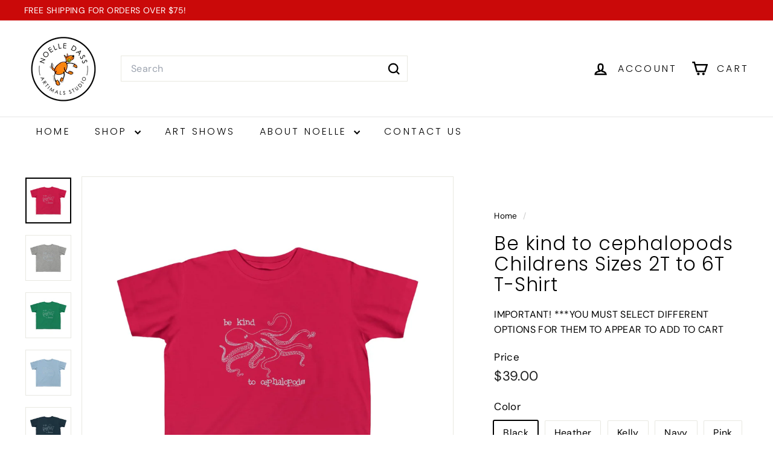

--- FILE ---
content_type: text/html; charset=utf-8
request_url: https://noelledass.com/products/be-kind-to-cephalopods-childrens-sizes-2t-to-6t-t-shirt
body_size: 40549
content:
<!doctype html>
<html class="no-js" lang="en" dir="ltr">
  <head>
    <meta charset="utf-8">
    <meta http-equiv="X-UA-Compatible" content="IE=edge,chrome=1">
    <meta name="viewport" content="width=device-width,initial-scale=1">
    <meta name="theme-color" content="#111111">
    <link rel="canonical" href="https://noelledass.com/products/be-kind-to-cephalopods-childrens-sizes-2t-to-6t-t-shirt">
    <link rel="preconnect" href="https://fonts.shopifycdn.com" crossorigin>
    <link rel="dns-prefetch" href="https://ajax.googleapis.com">
    <link rel="dns-prefetch" href="https://maps.googleapis.com">
    <link rel="dns-prefetch" href="https://maps.gstatic.com"><link rel="shortcut icon" href="//noelledass.com/cdn/shop/files/noelle_dass_white_clear_back_logo_joy_of_dog_not_great_32x32.png?v=1739673177" type="image/png">
<title>Be kind to cephalopods Childrens Sizes 2T to 6T T-Shirt &ndash; Noelle Dass Artimals Studio</title>
<meta name="description" content="A tee with softness that is perfect for a toddler&#39;s sensitive, smooth skin. With a durable, high quality print, it&#39;s a perfect fit for the first ventures.   Classic fit 100% Flexible cotton (fibre content may vary for different colors) Light fabric (4.5 oz/yd² (153 g/m²)) Tear away label   2T 3T 4T 5T-6T Width, in 13 1">
<meta property="og:site_name" content="Noelle Dass Artimals Studio">
<meta property="og:url" content="https://noelledass.com/products/be-kind-to-cephalopods-childrens-sizes-2t-to-6t-t-shirt">
<meta property="og:title" content="Be kind to cephalopods Childrens Sizes 2T to 6T T-Shirt">
<meta property="og:type" content="product">
<meta property="og:description" content="A tee with softness that is perfect for a toddler&#39;s sensitive, smooth skin. With a durable, high quality print, it&#39;s a perfect fit for the first ventures.   Classic fit 100% Flexible cotton (fibre content may vary for different colors) Light fabric (4.5 oz/yd² (153 g/m²)) Tear away label   2T 3T 4T 5T-6T Width, in 13 1"><meta property="og:image" content="http://noelledass.com/cdn/shop/products/a873b2c3c0c33c66910ba653a2c3f22e.jpg?v=1756334887">
  <meta property="og:image:secure_url" content="https://noelledass.com/cdn/shop/products/a873b2c3c0c33c66910ba653a2c3f22e.jpg?v=1756334887">
  <meta property="og:image:width" content="1024">
  <meta property="og:image:height" content="1024"><meta name="twitter:site" content="@https://X.com/artimals">
<meta name="twitter:card" content="summary_large_image">
<meta name="twitter:title" content="Be kind to cephalopods Childrens Sizes 2T to 6T T-Shirt">
<meta name="twitter:description" content="A tee with softness that is perfect for a toddler&#39;s sensitive, smooth skin. With a durable, high quality print, it&#39;s a perfect fit for the first ventures.   Classic fit 100% Flexible cotton (fibre content may vary for different colors) Light fabric (4.5 oz/yd² (153 g/m²)) Tear away label   2T 3T 4T 5T-6T Width, in 13 1">

<style data-shopify>@font-face {
  font-family: Poppins;
  font-weight: 300;
  font-style: normal;
  font-display: swap;
  src: url("//noelledass.com/cdn/fonts/poppins/poppins_n3.05f58335c3209cce17da4f1f1ab324ebe2982441.woff2") format("woff2"),
       url("//noelledass.com/cdn/fonts/poppins/poppins_n3.6971368e1f131d2c8ff8e3a44a36b577fdda3ff5.woff") format("woff");
}

  @font-face {
  font-family: "DM Sans";
  font-weight: 400;
  font-style: normal;
  font-display: swap;
  src: url("//noelledass.com/cdn/fonts/dm_sans/dmsans_n4.ec80bd4dd7e1a334c969c265873491ae56018d72.woff2") format("woff2"),
       url("//noelledass.com/cdn/fonts/dm_sans/dmsans_n4.87bdd914d8a61247b911147ae68e754d695c58a6.woff") format("woff");
}


  @font-face {
  font-family: "DM Sans";
  font-weight: 600;
  font-style: normal;
  font-display: swap;
  src: url("//noelledass.com/cdn/fonts/dm_sans/dmsans_n6.70a2453ea926d613c6a2f89af05180d14b3a7c96.woff2") format("woff2"),
       url("//noelledass.com/cdn/fonts/dm_sans/dmsans_n6.355605667bef215872257574b57fc097044f7e20.woff") format("woff");
}

  @font-face {
  font-family: "DM Sans";
  font-weight: 400;
  font-style: italic;
  font-display: swap;
  src: url("//noelledass.com/cdn/fonts/dm_sans/dmsans_i4.b8fe05e69ee95d5a53155c346957d8cbf5081c1a.woff2") format("woff2"),
       url("//noelledass.com/cdn/fonts/dm_sans/dmsans_i4.403fe28ee2ea63e142575c0aa47684d65f8c23a0.woff") format("woff");
}

  @font-face {
  font-family: "DM Sans";
  font-weight: 600;
  font-style: italic;
  font-display: swap;
  src: url("//noelledass.com/cdn/fonts/dm_sans/dmsans_i6.b7d5b35c5f29523529e1bf4a3d0de71a44a277b6.woff2") format("woff2"),
       url("//noelledass.com/cdn/fonts/dm_sans/dmsans_i6.9b760cc5bdd17b4de2c70249ba49bd707f27a31b.woff") format("woff");
}

</style><link href="//noelledass.com/cdn/shop/t/33/assets/components.css?v=43712827778144619181750694797" rel="stylesheet" type="text/css" media="all" />

<style data-shopify>:root {
    --color-body: #ffffff;
    --color-body-alpha-005: rgba(255, 255, 255, 0.05);
    --color-body-dim: #f2f2f2;

    --color-border: #e8e8e1;

    --color-button-primary: #111111;
    --color-button-primary-light: #2b2b2b;
    --color-button-primary-dim: #040404;
    --color-button-primary-text: #ffffff;

    --color-cart-dot: #d75d43;
    --color-cart-dot-text: #fff;

    --color-footer: #000000;
    --color-footer-border: #e8e8e1;
    --color-footer-text: #ffffff;

    --color-link: #000000;

    --color-modal-bg: rgba(15, 15, 15, 0.6);

    --color-nav: #ffffff;
    --color-nav-search: #ffffff;
    --color-nav-text: #000000;

    --color-price: #1c1d1d;

    --color-sale-tag: #ba4444;
    --color-sale-tag-text: #ffffff;

    --color-scheme-1-text: #ffffff;
    --color-scheme-1-bg: #d75d43;
    --color-scheme-2-text: #000000;
    --color-scheme-2-bg: #ffe8d8;
    --color-scheme-3-text: #000000;
    --color-scheme-3-bg: #dee9ea;

    --color-text-body: #000000;
    --color-text-body-alpha-005: rgba(0, 0, 0, 0.05);
    --color-text-body-alpha-008: rgba(0, 0, 0, 0.08);
    --color-text-savings: #ba4444;

    --color-toolbar: #ca0909;
    --color-toolbar-text: #ffffff;

    --url-ico-select: url(//noelledass.com/cdn/shop/t/33/assets/ico-select.svg);
    --url-swirl-svg: url(//noelledass.com/cdn/shop/t/33/assets/swirl.svg);

    --header-padding-bottom: 0;

    --page-top-padding: 35px;
    --page-narrow: 780px;
    --page-width-padding: 40px;
    --grid-gutter: 22px;
    --index-section-padding: 60px;
    --section-header-bottom: 40px;
    --collapsible-icon-width: 12px;

    --size-chart-margin: 30px 0;
    --size-chart-icon-margin: 5px;

    --newsletter-reminder-padding: 20px 30px 20px 25px;

    --text-frame-margin: 10px;

    /*Shop Pay Installments*/
    --color-body-text: #000000;
    --color-body: #ffffff;
    --color-bg: #ffffff;

    --type-header-primary: Poppins;
    --type-header-fallback: sans-serif;
    --type-header-size: 37px;
    --type-header-weight: 300;
    --type-header-line-height: 1.1;
    --type-header-spacing: 0.025em;

    
      --type-header-transform: none;
    

    --type-base-primary:"DM Sans";
    --type-base-fallback:sans-serif;
    --type-base-size: 16px;
    --type-base-weight: 400;
    --type-base-spacing: 0.025em;
    --type-base-line-height: 1.6;

    --color-small-image-bg: #ffffff;
    --color-small-image-bg-dark: #f7f7f7;
    --color-large-image-bg: #0f0f0f;
    --color-large-image-bg-light: #303030;

    --icon-stroke-width: 6px;
    --icon-stroke-line-join: miter;

    
      --button-radius: 0;
      --button-padding: 11px 20px;
    

    
      --roundness: 0;
    

    
      --grid-thickness: 0;
    

    --product-tile-margin: 0%;
    --collection-tile-margin: 3%;

    --swatch-size: 52px;

    
      --swatch-border-radius: 0;
    
  }

  @media screen and (max-width: 768px) {
    :root {
      --page-top-padding: 15px;
      --page-narrow: 330px;
      --page-width-padding: 17px;
      --grid-gutter: 16px;
      --index-section-padding: 40px;
      --section-header-bottom: 25px;
      --collapsible-icon-width: 10px;
      --text-frame-margin: 7px;
      --type-base-size: 14px;

      
        --roundness: 0;
        --button-padding: 9px 17px;
      
    }
  }</style><link href="//noelledass.com/cdn/shop/t/33/assets/overrides.css?v=22777653670148856341750694794" rel="stylesheet" type="text/css" media="all" />
<style data-shopify>:root {
        --product-grid-padding: 12px;
      }</style><script async crossorigin fetchpriority="high" src="/cdn/shopifycloud/importmap-polyfill/es-modules-shim.2.4.0.js"></script>
<script>
      document.documentElement.className = document.documentElement.className.replace('no-js', 'js');

      window.theme = window.theme || {};

      theme.settings = {
        themeName: 'Expanse',
        themeVersion: '7.0.0', // x-release-please-version
      };
    </script><script type="importmap">
{
  "imports": {
    "@archetype-themes/custom-elements/base-media": "//noelledass.com/cdn/shop/t/33/assets/base-media.js?v=180215418933095669231750694794",
    "@archetype-themes/custom-elements/disclosure": "//noelledass.com/cdn/shop/t/33/assets/disclosure.js?v=182459945533096787091750694794",
    "@archetype-themes/custom-elements/header-search": "//noelledass.com/cdn/shop/t/33/assets/header-search.js?v=14790263600647437351750694796",
    "@archetype-themes/custom-elements/product-recommendations": "//noelledass.com/cdn/shop/t/33/assets/product-recommendations.js?v=76410797257285949611750694796",
    "@archetype-themes/custom-elements/swatches": "//noelledass.com/cdn/shop/t/33/assets/swatches.js?v=115748111205220542111750694794",
    "@archetype-themes/custom-elements/theme-element": "//noelledass.com/cdn/shop/t/33/assets/theme-element.js?v=23783870107938227301750694794",
    "@archetype-themes/modules/cart-form": "//noelledass.com/cdn/shop/t/33/assets/cart-form.js?v=112467115607385685851750694796",
    "@archetype-themes/modules/clone-footer": "//noelledass.com/cdn/shop/t/33/assets/clone-footer.js?v=65189253863211222311750694797",
    "@archetype-themes/modules/collection-sidebar": "//noelledass.com/cdn/shop/t/33/assets/collection-sidebar.js?v=1325888889692973131750694797",
    "@archetype-themes/modules/drawers": "//noelledass.com/cdn/shop/t/33/assets/drawers.js?v=133655453772475736011750694794",
    "@archetype-themes/modules/modal": "//noelledass.com/cdn/shop/t/33/assets/modal.js?v=158707362359803246971750694797",
    "@archetype-themes/modules/nav-dropdown": "//noelledass.com/cdn/shop/t/33/assets/nav-dropdown.js?v=161891049847192907061750694796",
    "@archetype-themes/modules/photoswipe": "//noelledass.com/cdn/shop/t/33/assets/photoswipe.js?v=26893319410327140681750694797",
    "@archetype-themes/modules/slideshow": "//noelledass.com/cdn/shop/t/33/assets/slideshow.js?v=126977017077271715931750694797",
    "@archetype-themes/utils/a11y": "//noelledass.com/cdn/shop/t/33/assets/a11y.js?v=42141139595583154601750694796",
    "@archetype-themes/utils/ajax-renderer": "//noelledass.com/cdn/shop/t/33/assets/ajax-renderer.js?v=17957378971572593961750694796",
    "@archetype-themes/utils/currency": "//noelledass.com/cdn/shop/t/33/assets/currency.js?v=93335643952206747231750694796",
    "@archetype-themes/utils/events": "//noelledass.com/cdn/shop/t/33/assets/events.js?v=41484686344495800011750694794",
    "@archetype-themes/utils/product-loader": "//noelledass.com/cdn/shop/t/33/assets/product-loader.js?v=71947287259713254281750694795",
    "@archetype-themes/utils/resource-loader": "//noelledass.com/cdn/shop/t/33/assets/resource-loader.js?v=81301169148003274841750694797",
    "@archetype-themes/utils/storage": "//noelledass.com/cdn/shop/t/33/assets/storage.js?v=165714144265540632071750694797",
    "@archetype-themes/utils/theme-editor-event-handler-mixin": "//noelledass.com/cdn/shop/t/33/assets/theme-editor-event-handler-mixin.js?v=114462069356338668731750694797",
    "@archetype-themes/utils/utils": "//noelledass.com/cdn/shop/t/33/assets/utils.js?v=117964846174238173191750694796",
    "@archetype-themes/vendors/flickity": "//noelledass.com/cdn/shop/t/33/assets/flickity.js?v=180040601754775719741750694797",
    "@archetype-themes/vendors/flickity-fade": "//noelledass.com/cdn/shop/t/33/assets/flickity-fade.js?v=7618156608010510071750694794",
    "@archetype-themes/vendors/in-view": "//noelledass.com/cdn/shop/t/33/assets/in-view.js?v=158303221847540477331750694794",
    "@archetype-themes/vendors/photoswipe-ui-default.min": "//noelledass.com/cdn/shop/t/33/assets/photoswipe-ui-default.min.js?v=153569421128418950921750694794",
    "@archetype-themes/vendors/photoswipe.min": "//noelledass.com/cdn/shop/t/33/assets/photoswipe.min.js?v=159595140210348923361750694795",
    "components/add-to-cart": "//noelledass.com/cdn/shop/t/33/assets/add-to-cart.js?v=157761415605003885381750694796",
    "components/announcement-bar": "//noelledass.com/cdn/shop/t/33/assets/announcement-bar.js?v=121029201872210647121750694797",
    "components/block-buy-buttons": "//noelledass.com/cdn/shop/t/33/assets/block-buy-buttons.js?v=56380689241029412871750694794",
    "components/block-price": "//noelledass.com/cdn/shop/t/33/assets/block-price.js?v=174793000406617112591750694796",
    "components/block-variant-picker": "//noelledass.com/cdn/shop/t/33/assets/block-variant-picker.js?v=100675464509634971691750694794",
    "components/cart-note": "//noelledass.com/cdn/shop/t/33/assets/cart-note.js?v=56198602689862001351750694796",
    "components/close-cart": "//noelledass.com/cdn/shop/t/33/assets/close-cart.js?v=122851508247342011791750694797",
    "components/collapsible": "//noelledass.com/cdn/shop/t/33/assets/collapsible.js?v=177773173634684916621750694794",
    "components/collection-mobile-filters": "//noelledass.com/cdn/shop/t/33/assets/collection-mobile-filters.js?v=141085733159431533581750694796",
    "components/gift-card-recipient-form": "//noelledass.com/cdn/shop/t/33/assets/gift-card-recipient-form.js?v=25114532869471163621750694797",
    "components/header-cart-drawer": "//noelledass.com/cdn/shop/t/33/assets/header-cart-drawer.js?v=10438076937880405391750694796",
    "components/header-drawer": "//noelledass.com/cdn/shop/t/33/assets/header-drawer.js?v=12194218155632391321750694794",
    "components/header-mobile-nav": "//noelledass.com/cdn/shop/t/33/assets/header-mobile-nav.js?v=77324086688366174111750694795",
    "components/header-nav": "//noelledass.com/cdn/shop/t/33/assets/header-nav.js?v=134448756228213604281750694796",
    "components/item-grid": "//noelledass.com/cdn/shop/t/33/assets/item-grid.js?v=109905781791598941741750694794",
    "components/map": "//noelledass.com/cdn/shop/t/33/assets/map.js?v=113321260895345124881750694797",
    "components/model-media": "//noelledass.com/cdn/shop/t/33/assets/model-media.js?v=72293555598817173731750694795",
    "components/newsletter-reminder": "//noelledass.com/cdn/shop/t/33/assets/newsletter-reminder.js?v=35744343425145152751750694794",
    "components/parallax-image": "//noelledass.com/cdn/shop/t/33/assets/parallax-image.js?v=59188309605188605141750694795",
    "components/predictive-search": "//noelledass.com/cdn/shop/t/33/assets/predictive-search.js?v=165210660372665716981750694795",
    "components/price-range": "//noelledass.com/cdn/shop/t/33/assets/price-range.js?v=87243038936141742371750694796",
    "components/product-images": "//noelledass.com/cdn/shop/t/33/assets/product-images.js?v=101208797313625026491750694795",
    "components/product-inventory": "//noelledass.com/cdn/shop/t/33/assets/product-inventory.js?v=69607211263097186841750694795",
    "components/quantity-selector": "//noelledass.com/cdn/shop/t/33/assets/quantity-selector.js?v=29811676615099985201750694796",
    "components/quick-add": "//noelledass.com/cdn/shop/t/33/assets/quick-add.js?v=112070224713420499361750694794",
    "components/quick-shop": "//noelledass.com/cdn/shop/t/33/assets/quick-shop.js?v=169214600794817870211750694796",
    "components/rte": "//noelledass.com/cdn/shop/t/33/assets/rte.js?v=175428553801475883871750694794",
    "components/section-advanced-accordion": "//noelledass.com/cdn/shop/t/33/assets/section-advanced-accordion.js?v=172994900201510659141750694794",
    "components/section-age-verification-popup": "//noelledass.com/cdn/shop/t/33/assets/section-age-verification-popup.js?v=133696332194319723851750694795",
    "components/section-background-image-text": "//noelledass.com/cdn/shop/t/33/assets/section-background-image-text.js?v=21722524035606903071750694796",
    "components/section-collection-header": "//noelledass.com/cdn/shop/t/33/assets/section-collection-header.js?v=38468508189529151931750694794",
    "components/section-countdown": "//noelledass.com/cdn/shop/t/33/assets/section-countdown.js?v=75237863181774550081750694797",
    "components/section-footer": "//noelledass.com/cdn/shop/t/33/assets/section-footer.js?v=148713697742347807881750694794",
    "components/section-header": "//noelledass.com/cdn/shop/t/33/assets/section-header.js?v=146891184291599232001750694796",
    "components/section-hotspots": "//noelledass.com/cdn/shop/t/33/assets/section-hotspots.js?v=123038301200020945031750694795",
    "components/section-image-compare": "//noelledass.com/cdn/shop/t/33/assets/section-image-compare.js?v=84708806597935999591750694796",
    "components/section-main-addresses": "//noelledass.com/cdn/shop/t/33/assets/section-main-addresses.js?v=38269558316828166111750694795",
    "components/section-main-cart": "//noelledass.com/cdn/shop/t/33/assets/section-main-cart.js?v=104282612614769570861750694797",
    "components/section-main-login": "//noelledass.com/cdn/shop/t/33/assets/section-main-login.js?v=141583384861984065451750694796",
    "components/section-more-products-vendor": "//noelledass.com/cdn/shop/t/33/assets/section-more-products-vendor.js?v=139037179476081649891750694797",
    "components/section-newsletter-popup": "//noelledass.com/cdn/shop/t/33/assets/section-newsletter-popup.js?v=14748164573072822331750694795",
    "components/section-password-header": "//noelledass.com/cdn/shop/t/33/assets/section-password-header.js?v=180461259096248157561750694796",
    "components/section-recently-viewed": "//noelledass.com/cdn/shop/t/33/assets/section-recently-viewed.js?v=55908193119123770971750694795",
    "components/section-testimonials": "//noelledass.com/cdn/shop/t/33/assets/section-testimonials.js?v=1105492954700041671750694797",
    "components/store-availability": "//noelledass.com/cdn/shop/t/33/assets/store-availability.js?v=3599424513449990531750694795",
    "components/theme-editor": "//noelledass.com/cdn/shop/t/33/assets/theme-editor.js?v=7962243367912863361750694794",
    "components/toggle-cart": "//noelledass.com/cdn/shop/t/33/assets/toggle-cart.js?v=38431333347854231931750694794",
    "components/toggle-menu": "//noelledass.com/cdn/shop/t/33/assets/toggle-menu.js?v=184417730195572818991750694797",
    "components/toggle-search": "//noelledass.com/cdn/shop/t/33/assets/toggle-search.js?v=152152935064256525541750694795",
    "components/tool-tip": "//noelledass.com/cdn/shop/t/33/assets/tool-tip.js?v=111952048857288946281750694797",
    "components/tool-tip-trigger": "//noelledass.com/cdn/shop/t/33/assets/tool-tip-trigger.js?v=51579085798980736711750694796",
    "components/variant-sku": "//noelledass.com/cdn/shop/t/33/assets/variant-sku.js?v=181636493864733257641750694797",
    "components/video-media": "//noelledass.com/cdn/shop/t/33/assets/video-media.js?v=117747228584985477391750694795",
    "nouislider": "//noelledass.com/cdn/shop/t/33/assets/nouislider.js?v=100438778919154896961750694796"
  }
}
</script>
<script>
  if (!(HTMLScriptElement.supports && HTMLScriptElement.supports('importmap'))) {
    const el = document.createElement('script')
    el.async = true
    el.src = "//noelledass.com/cdn/shop/t/33/assets/es-module-shims.min.js?v=3197203922110785981750694797"
    document.head.appendChild(el)
  }
</script>

<script type="module" src="//noelledass.com/cdn/shop/t/33/assets/is-land.min.js?v=92343381495565747271750694796"></script>



<script type="module">
  try {
    const importMap = document.querySelector('script[type="importmap"]')
    const importMapJson = JSON.parse(importMap.textContent)
    const importMapModules = Object.values(importMapJson.imports)
    for (let i = 0; i < importMapModules.length; i++) {
      const link = document.createElement('link')
      link.rel = 'modulepreload'
      link.href = importMapModules[i]
      document.head.appendChild(link)
    }
  } catch (e) {
    console.error(e)
  }
</script>

<script>window.performance && window.performance.mark && window.performance.mark('shopify.content_for_header.start');</script><meta name="facebook-domain-verification" content="1s2b8m5gc7vtrq2ieh7xwyo1gz704m">
<meta id="shopify-digital-wallet" name="shopify-digital-wallet" content="/2993094705/digital_wallets/dialog">
<meta name="shopify-checkout-api-token" content="6b18fdb21a5170077ac1a878f4001c9e">
<meta id="in-context-paypal-metadata" data-shop-id="2993094705" data-venmo-supported="false" data-environment="production" data-locale="en_US" data-paypal-v4="true" data-currency="USD">
<link rel="alternate" type="application/json+oembed" href="https://noelledass.com/products/be-kind-to-cephalopods-childrens-sizes-2t-to-6t-t-shirt.oembed">
<script async="async" src="/checkouts/internal/preloads.js?locale=en-US"></script>
<link rel="preconnect" href="https://shop.app" crossorigin="anonymous">
<script async="async" src="https://shop.app/checkouts/internal/preloads.js?locale=en-US&shop_id=2993094705" crossorigin="anonymous"></script>
<script id="apple-pay-shop-capabilities" type="application/json">{"shopId":2993094705,"countryCode":"US","currencyCode":"USD","merchantCapabilities":["supports3DS"],"merchantId":"gid:\/\/shopify\/Shop\/2993094705","merchantName":"Noelle Dass Artimals Studio","requiredBillingContactFields":["postalAddress","email","phone"],"requiredShippingContactFields":["postalAddress","email","phone"],"shippingType":"shipping","supportedNetworks":["visa","masterCard","amex","discover","elo","jcb"],"total":{"type":"pending","label":"Noelle Dass Artimals Studio","amount":"1.00"},"shopifyPaymentsEnabled":true,"supportsSubscriptions":true}</script>
<script id="shopify-features" type="application/json">{"accessToken":"6b18fdb21a5170077ac1a878f4001c9e","betas":["rich-media-storefront-analytics"],"domain":"noelledass.com","predictiveSearch":true,"shopId":2993094705,"locale":"en"}</script>
<script>var Shopify = Shopify || {};
Shopify.shop = "noelle-dass-artimals-studio.myshopify.com";
Shopify.locale = "en";
Shopify.currency = {"active":"USD","rate":"1.0"};
Shopify.country = "US";
Shopify.theme = {"name":"Updated copy of Expanse with Installments message","id":178572951858,"schema_name":"Expanse","schema_version":"7.0.0","theme_store_id":902,"role":"main"};
Shopify.theme.handle = "null";
Shopify.theme.style = {"id":null,"handle":null};
Shopify.cdnHost = "noelledass.com/cdn";
Shopify.routes = Shopify.routes || {};
Shopify.routes.root = "/";</script>
<script type="module">!function(o){(o.Shopify=o.Shopify||{}).modules=!0}(window);</script>
<script>!function(o){function n(){var o=[];function n(){o.push(Array.prototype.slice.apply(arguments))}return n.q=o,n}var t=o.Shopify=o.Shopify||{};t.loadFeatures=n(),t.autoloadFeatures=n()}(window);</script>
<script>
  window.ShopifyPay = window.ShopifyPay || {};
  window.ShopifyPay.apiHost = "shop.app\/pay";
  window.ShopifyPay.redirectState = null;
</script>
<script id="shop-js-analytics" type="application/json">{"pageType":"product"}</script>
<script defer="defer" async type="module" src="//noelledass.com/cdn/shopifycloud/shop-js/modules/v2/client.init-shop-cart-sync_D9rMo2Al.en.esm.js"></script>
<script defer="defer" async type="module" src="//noelledass.com/cdn/shopifycloud/shop-js/modules/v2/chunk.common_CxiRFgWq.esm.js"></script>
<script type="module">
  await import("//noelledass.com/cdn/shopifycloud/shop-js/modules/v2/client.init-shop-cart-sync_D9rMo2Al.en.esm.js");
await import("//noelledass.com/cdn/shopifycloud/shop-js/modules/v2/chunk.common_CxiRFgWq.esm.js");

  window.Shopify.SignInWithShop?.initShopCartSync?.({"fedCMEnabled":true,"windoidEnabled":true});

</script>
<script>
  window.Shopify = window.Shopify || {};
  if (!window.Shopify.featureAssets) window.Shopify.featureAssets = {};
  window.Shopify.featureAssets['shop-js'] = {"shop-cart-sync":["modules/v2/client.shop-cart-sync_B4ZT7whv.en.esm.js","modules/v2/chunk.common_CxiRFgWq.esm.js"],"init-fed-cm":["modules/v2/client.init-fed-cm_BRrGp5G0.en.esm.js","modules/v2/chunk.common_CxiRFgWq.esm.js"],"init-shop-email-lookup-coordinator":["modules/v2/client.init-shop-email-lookup-coordinator_BC540MY1.en.esm.js","modules/v2/chunk.common_CxiRFgWq.esm.js"],"shop-button":["modules/v2/client.shop-button_nlTgGxYh.en.esm.js","modules/v2/chunk.common_CxiRFgWq.esm.js"],"init-shop-cart-sync":["modules/v2/client.init-shop-cart-sync_D9rMo2Al.en.esm.js","modules/v2/chunk.common_CxiRFgWq.esm.js"],"init-windoid":["modules/v2/client.init-windoid_3gKc3KSk.en.esm.js","modules/v2/chunk.common_CxiRFgWq.esm.js"],"shop-login-button":["modules/v2/client.shop-login-button_DMAUQ9OT.en.esm.js","modules/v2/chunk.common_CxiRFgWq.esm.js","modules/v2/chunk.modal_syYdCACb.esm.js"],"shop-cash-offers":["modules/v2/client.shop-cash-offers_CmtUJxLt.en.esm.js","modules/v2/chunk.common_CxiRFgWq.esm.js","modules/v2/chunk.modal_syYdCACb.esm.js"],"shop-toast-manager":["modules/v2/client.shop-toast-manager_yZsKSMhS.en.esm.js","modules/v2/chunk.common_CxiRFgWq.esm.js"],"pay-button":["modules/v2/client.pay-button_Dug2uVVc.en.esm.js","modules/v2/chunk.common_CxiRFgWq.esm.js"],"avatar":["modules/v2/client.avatar_BTnouDA3.en.esm.js"],"init-customer-accounts":["modules/v2/client.init-customer-accounts_ebrhaeXX.en.esm.js","modules/v2/client.shop-login-button_DMAUQ9OT.en.esm.js","modules/v2/chunk.common_CxiRFgWq.esm.js","modules/v2/chunk.modal_syYdCACb.esm.js"],"init-customer-accounts-sign-up":["modules/v2/client.init-customer-accounts-sign-up_6_zNq-7b.en.esm.js","modules/v2/client.shop-login-button_DMAUQ9OT.en.esm.js","modules/v2/chunk.common_CxiRFgWq.esm.js","modules/v2/chunk.modal_syYdCACb.esm.js"],"shop-follow-button":["modules/v2/client.shop-follow-button_2rBiVQsM.en.esm.js","modules/v2/chunk.common_CxiRFgWq.esm.js","modules/v2/chunk.modal_syYdCACb.esm.js"],"init-shop-for-new-customer-accounts":["modules/v2/client.init-shop-for-new-customer-accounts_C6R_yrAL.en.esm.js","modules/v2/client.shop-login-button_DMAUQ9OT.en.esm.js","modules/v2/chunk.common_CxiRFgWq.esm.js","modules/v2/chunk.modal_syYdCACb.esm.js"],"checkout-modal":["modules/v2/client.checkout-modal_Ch6xv_T_.en.esm.js","modules/v2/chunk.common_CxiRFgWq.esm.js","modules/v2/chunk.modal_syYdCACb.esm.js"],"lead-capture":["modules/v2/client.lead-capture_-xSIszTT.en.esm.js","modules/v2/chunk.common_CxiRFgWq.esm.js","modules/v2/chunk.modal_syYdCACb.esm.js"],"shop-login":["modules/v2/client.shop-login_DwdOaDcq.en.esm.js","modules/v2/chunk.common_CxiRFgWq.esm.js","modules/v2/chunk.modal_syYdCACb.esm.js"],"payment-terms":["modules/v2/client.payment-terms_DQmF-n60.en.esm.js","modules/v2/chunk.common_CxiRFgWq.esm.js","modules/v2/chunk.modal_syYdCACb.esm.js"]};
</script>
<script>(function() {
  var isLoaded = false;
  function asyncLoad() {
    if (isLoaded) return;
    isLoaded = true;
    var urls = ["\/\/shopify.privy.com\/widget.js?shop=noelle-dass-artimals-studio.myshopify.com","\/\/cdn.shopify.com\/proxy\/50da61965a7357e5aa180f68e0bdd7a9deb3856936b733bf1dc7d0b65d7aa239\/static.cdn.printful.com\/static\/js\/external\/shopify-product-customizer.js?v=0.28\u0026shop=noelle-dass-artimals-studio.myshopify.com\u0026sp-cache-control=cHVibGljLCBtYXgtYWdlPTkwMA"];
    for (var i = 0; i < urls.length; i++) {
      var s = document.createElement('script');
      s.type = 'text/javascript';
      s.async = true;
      s.src = urls[i];
      var x = document.getElementsByTagName('script')[0];
      x.parentNode.insertBefore(s, x);
    }
  };
  if(window.attachEvent) {
    window.attachEvent('onload', asyncLoad);
  } else {
    window.addEventListener('load', asyncLoad, false);
  }
})();</script>
<script id="__st">var __st={"a":2993094705,"offset":-28800,"reqid":"c5f13909-8cd3-45fa-b50a-a638469b6683-1766110944","pageurl":"noelledass.com\/products\/be-kind-to-cephalopods-childrens-sizes-2t-to-6t-t-shirt","u":"ca966fe529fd","p":"product","rtyp":"product","rid":6624014205001};</script>
<script>window.ShopifyPaypalV4VisibilityTracking = true;</script>
<script id="captcha-bootstrap">!function(){'use strict';const t='contact',e='account',n='new_comment',o=[[t,t],['blogs',n],['comments',n],[t,'customer']],c=[[e,'customer_login'],[e,'guest_login'],[e,'recover_customer_password'],[e,'create_customer']],r=t=>t.map((([t,e])=>`form[action*='/${t}']:not([data-nocaptcha='true']) input[name='form_type'][value='${e}']`)).join(','),a=t=>()=>t?[...document.querySelectorAll(t)].map((t=>t.form)):[];function s(){const t=[...o],e=r(t);return a(e)}const i='password',u='form_key',d=['recaptcha-v3-token','g-recaptcha-response','h-captcha-response',i],f=()=>{try{return window.sessionStorage}catch{return}},m='__shopify_v',_=t=>t.elements[u];function p(t,e,n=!1){try{const o=window.sessionStorage,c=JSON.parse(o.getItem(e)),{data:r}=function(t){const{data:e,action:n}=t;return t[m]||n?{data:e,action:n}:{data:t,action:n}}(c);for(const[e,n]of Object.entries(r))t.elements[e]&&(t.elements[e].value=n);n&&o.removeItem(e)}catch(o){console.error('form repopulation failed',{error:o})}}const l='form_type',E='cptcha';function T(t){t.dataset[E]=!0}const w=window,h=w.document,L='Shopify',v='ce_forms',y='captcha';let A=!1;((t,e)=>{const n=(g='f06e6c50-85a8-45c8-87d0-21a2b65856fe',I='https://cdn.shopify.com/shopifycloud/storefront-forms-hcaptcha/ce_storefront_forms_captcha_hcaptcha.v1.5.2.iife.js',D={infoText:'Protected by hCaptcha',privacyText:'Privacy',termsText:'Terms'},(t,e,n)=>{const o=w[L][v],c=o.bindForm;if(c)return c(t,g,e,D).then(n);var r;o.q.push([[t,g,e,D],n]),r=I,A||(h.body.append(Object.assign(h.createElement('script'),{id:'captcha-provider',async:!0,src:r})),A=!0)});var g,I,D;w[L]=w[L]||{},w[L][v]=w[L][v]||{},w[L][v].q=[],w[L][y]=w[L][y]||{},w[L][y].protect=function(t,e){n(t,void 0,e),T(t)},Object.freeze(w[L][y]),function(t,e,n,w,h,L){const[v,y,A,g]=function(t,e,n){const i=e?o:[],u=t?c:[],d=[...i,...u],f=r(d),m=r(i),_=r(d.filter((([t,e])=>n.includes(e))));return[a(f),a(m),a(_),s()]}(w,h,L),I=t=>{const e=t.target;return e instanceof HTMLFormElement?e:e&&e.form},D=t=>v().includes(t);t.addEventListener('submit',(t=>{const e=I(t);if(!e)return;const n=D(e)&&!e.dataset.hcaptchaBound&&!e.dataset.recaptchaBound,o=_(e),c=g().includes(e)&&(!o||!o.value);(n||c)&&t.preventDefault(),c&&!n&&(function(t){try{if(!f())return;!function(t){const e=f();if(!e)return;const n=_(t);if(!n)return;const o=n.value;o&&e.removeItem(o)}(t);const e=Array.from(Array(32),(()=>Math.random().toString(36)[2])).join('');!function(t,e){_(t)||t.append(Object.assign(document.createElement('input'),{type:'hidden',name:u})),t.elements[u].value=e}(t,e),function(t,e){const n=f();if(!n)return;const o=[...t.querySelectorAll(`input[type='${i}']`)].map((({name:t})=>t)),c=[...d,...o],r={};for(const[a,s]of new FormData(t).entries())c.includes(a)||(r[a]=s);n.setItem(e,JSON.stringify({[m]:1,action:t.action,data:r}))}(t,e)}catch(e){console.error('failed to persist form',e)}}(e),e.submit())}));const S=(t,e)=>{t&&!t.dataset[E]&&(n(t,e.some((e=>e===t))),T(t))};for(const o of['focusin','change'])t.addEventListener(o,(t=>{const e=I(t);D(e)&&S(e,y())}));const B=e.get('form_key'),M=e.get(l),P=B&&M;t.addEventListener('DOMContentLoaded',(()=>{const t=y();if(P)for(const e of t)e.elements[l].value===M&&p(e,B);[...new Set([...A(),...v().filter((t=>'true'===t.dataset.shopifyCaptcha))])].forEach((e=>S(e,t)))}))}(h,new URLSearchParams(w.location.search),n,t,e,['guest_login'])})(!0,!1)}();</script>
<script integrity="sha256-4kQ18oKyAcykRKYeNunJcIwy7WH5gtpwJnB7kiuLZ1E=" data-source-attribution="shopify.loadfeatures" defer="defer" src="//noelledass.com/cdn/shopifycloud/storefront/assets/storefront/load_feature-a0a9edcb.js" crossorigin="anonymous"></script>
<script crossorigin="anonymous" defer="defer" src="//noelledass.com/cdn/shopifycloud/storefront/assets/shopify_pay/storefront-65b4c6d7.js?v=20250812"></script>
<script data-source-attribution="shopify.dynamic_checkout.dynamic.init">var Shopify=Shopify||{};Shopify.PaymentButton=Shopify.PaymentButton||{isStorefrontPortableWallets:!0,init:function(){window.Shopify.PaymentButton.init=function(){};var t=document.createElement("script");t.src="https://noelledass.com/cdn/shopifycloud/portable-wallets/latest/portable-wallets.en.js",t.type="module",document.head.appendChild(t)}};
</script>
<script data-source-attribution="shopify.dynamic_checkout.buyer_consent">
  function portableWalletsHideBuyerConsent(e){var t=document.getElementById("shopify-buyer-consent"),n=document.getElementById("shopify-subscription-policy-button");t&&n&&(t.classList.add("hidden"),t.setAttribute("aria-hidden","true"),n.removeEventListener("click",e))}function portableWalletsShowBuyerConsent(e){var t=document.getElementById("shopify-buyer-consent"),n=document.getElementById("shopify-subscription-policy-button");t&&n&&(t.classList.remove("hidden"),t.removeAttribute("aria-hidden"),n.addEventListener("click",e))}window.Shopify?.PaymentButton&&(window.Shopify.PaymentButton.hideBuyerConsent=portableWalletsHideBuyerConsent,window.Shopify.PaymentButton.showBuyerConsent=portableWalletsShowBuyerConsent);
</script>
<script>
  function portableWalletsCleanup(e){e&&e.src&&console.error("Failed to load portable wallets script "+e.src);var t=document.querySelectorAll("shopify-accelerated-checkout .shopify-payment-button__skeleton, shopify-accelerated-checkout-cart .wallet-cart-button__skeleton"),e=document.getElementById("shopify-buyer-consent");for(let e=0;e<t.length;e++)t[e].remove();e&&e.remove()}function portableWalletsNotLoadedAsModule(e){e instanceof ErrorEvent&&"string"==typeof e.message&&e.message.includes("import.meta")&&"string"==typeof e.filename&&e.filename.includes("portable-wallets")&&(window.removeEventListener("error",portableWalletsNotLoadedAsModule),window.Shopify.PaymentButton.failedToLoad=e,"loading"===document.readyState?document.addEventListener("DOMContentLoaded",window.Shopify.PaymentButton.init):window.Shopify.PaymentButton.init())}window.addEventListener("error",portableWalletsNotLoadedAsModule);
</script>

<script type="module" src="https://noelledass.com/cdn/shopifycloud/portable-wallets/latest/portable-wallets.en.js" onError="portableWalletsCleanup(this)" crossorigin="anonymous"></script>
<script nomodule>
  document.addEventListener("DOMContentLoaded", portableWalletsCleanup);
</script>

<script id='scb4127' type='text/javascript' async='' src='https://noelledass.com/cdn/shopifycloud/privacy-banner/storefront-banner.js'></script><link id="shopify-accelerated-checkout-styles" rel="stylesheet" media="screen" href="https://noelledass.com/cdn/shopifycloud/portable-wallets/latest/accelerated-checkout-backwards-compat.css" crossorigin="anonymous">
<style id="shopify-accelerated-checkout-cart">
        #shopify-buyer-consent {
  margin-top: 1em;
  display: inline-block;
  width: 100%;
}

#shopify-buyer-consent.hidden {
  display: none;
}

#shopify-subscription-policy-button {
  background: none;
  border: none;
  padding: 0;
  text-decoration: underline;
  font-size: inherit;
  cursor: pointer;
}

#shopify-subscription-policy-button::before {
  box-shadow: none;
}

      </style>

<script>window.performance && window.performance.mark && window.performance.mark('shopify.content_for_header.end');</script>

    <script src="//noelledass.com/cdn/shop/t/33/assets/theme.js?v=113616480651186619411750694795" defer="defer"></script>
  <link href="https://monorail-edge.shopifysvc.com" rel="dns-prefetch">
<script>(function(){if ("sendBeacon" in navigator && "performance" in window) {try {var session_token_from_headers = performance.getEntriesByType('navigation')[0].serverTiming.find(x => x.name == '_s').description;} catch {var session_token_from_headers = undefined;}var session_cookie_matches = document.cookie.match(/_shopify_s=([^;]*)/);var session_token_from_cookie = session_cookie_matches && session_cookie_matches.length === 2 ? session_cookie_matches[1] : "";var session_token = session_token_from_headers || session_token_from_cookie || "";function handle_abandonment_event(e) {var entries = performance.getEntries().filter(function(entry) {return /monorail-edge.shopifysvc.com/.test(entry.name);});if (!window.abandonment_tracked && entries.length === 0) {window.abandonment_tracked = true;var currentMs = Date.now();var navigation_start = performance.timing.navigationStart;var payload = {shop_id: 2993094705,url: window.location.href,navigation_start,duration: currentMs - navigation_start,session_token,page_type: "product"};window.navigator.sendBeacon("https://monorail-edge.shopifysvc.com/v1/produce", JSON.stringify({schema_id: "online_store_buyer_site_abandonment/1.1",payload: payload,metadata: {event_created_at_ms: currentMs,event_sent_at_ms: currentMs}}));}}window.addEventListener('pagehide', handle_abandonment_event);}}());</script>
<script id="web-pixels-manager-setup">(function e(e,d,r,n,o){if(void 0===o&&(o={}),!Boolean(null===(a=null===(i=window.Shopify)||void 0===i?void 0:i.analytics)||void 0===a?void 0:a.replayQueue)){var i,a;window.Shopify=window.Shopify||{};var t=window.Shopify;t.analytics=t.analytics||{};var s=t.analytics;s.replayQueue=[],s.publish=function(e,d,r){return s.replayQueue.push([e,d,r]),!0};try{self.performance.mark("wpm:start")}catch(e){}var l=function(){var e={modern:/Edge?\/(1{2}[4-9]|1[2-9]\d|[2-9]\d{2}|\d{4,})\.\d+(\.\d+|)|Firefox\/(1{2}[4-9]|1[2-9]\d|[2-9]\d{2}|\d{4,})\.\d+(\.\d+|)|Chrom(ium|e)\/(9{2}|\d{3,})\.\d+(\.\d+|)|(Maci|X1{2}).+ Version\/(15\.\d+|(1[6-9]|[2-9]\d|\d{3,})\.\d+)([,.]\d+|)( \(\w+\)|)( Mobile\/\w+|) Safari\/|Chrome.+OPR\/(9{2}|\d{3,})\.\d+\.\d+|(CPU[ +]OS|iPhone[ +]OS|CPU[ +]iPhone|CPU IPhone OS|CPU iPad OS)[ +]+(15[._]\d+|(1[6-9]|[2-9]\d|\d{3,})[._]\d+)([._]\d+|)|Android:?[ /-](13[3-9]|1[4-9]\d|[2-9]\d{2}|\d{4,})(\.\d+|)(\.\d+|)|Android.+Firefox\/(13[5-9]|1[4-9]\d|[2-9]\d{2}|\d{4,})\.\d+(\.\d+|)|Android.+Chrom(ium|e)\/(13[3-9]|1[4-9]\d|[2-9]\d{2}|\d{4,})\.\d+(\.\d+|)|SamsungBrowser\/([2-9]\d|\d{3,})\.\d+/,legacy:/Edge?\/(1[6-9]|[2-9]\d|\d{3,})\.\d+(\.\d+|)|Firefox\/(5[4-9]|[6-9]\d|\d{3,})\.\d+(\.\d+|)|Chrom(ium|e)\/(5[1-9]|[6-9]\d|\d{3,})\.\d+(\.\d+|)([\d.]+$|.*Safari\/(?![\d.]+ Edge\/[\d.]+$))|(Maci|X1{2}).+ Version\/(10\.\d+|(1[1-9]|[2-9]\d|\d{3,})\.\d+)([,.]\d+|)( \(\w+\)|)( Mobile\/\w+|) Safari\/|Chrome.+OPR\/(3[89]|[4-9]\d|\d{3,})\.\d+\.\d+|(CPU[ +]OS|iPhone[ +]OS|CPU[ +]iPhone|CPU IPhone OS|CPU iPad OS)[ +]+(10[._]\d+|(1[1-9]|[2-9]\d|\d{3,})[._]\d+)([._]\d+|)|Android:?[ /-](13[3-9]|1[4-9]\d|[2-9]\d{2}|\d{4,})(\.\d+|)(\.\d+|)|Mobile Safari.+OPR\/([89]\d|\d{3,})\.\d+\.\d+|Android.+Firefox\/(13[5-9]|1[4-9]\d|[2-9]\d{2}|\d{4,})\.\d+(\.\d+|)|Android.+Chrom(ium|e)\/(13[3-9]|1[4-9]\d|[2-9]\d{2}|\d{4,})\.\d+(\.\d+|)|Android.+(UC? ?Browser|UCWEB|U3)[ /]?(15\.([5-9]|\d{2,})|(1[6-9]|[2-9]\d|\d{3,})\.\d+)\.\d+|SamsungBrowser\/(5\.\d+|([6-9]|\d{2,})\.\d+)|Android.+MQ{2}Browser\/(14(\.(9|\d{2,})|)|(1[5-9]|[2-9]\d|\d{3,})(\.\d+|))(\.\d+|)|K[Aa][Ii]OS\/(3\.\d+|([4-9]|\d{2,})\.\d+)(\.\d+|)/},d=e.modern,r=e.legacy,n=navigator.userAgent;return n.match(d)?"modern":n.match(r)?"legacy":"unknown"}(),u="modern"===l?"modern":"legacy",c=(null!=n?n:{modern:"",legacy:""})[u],f=function(e){return[e.baseUrl,"/wpm","/b",e.hashVersion,"modern"===e.buildTarget?"m":"l",".js"].join("")}({baseUrl:d,hashVersion:r,buildTarget:u}),m=function(e){var d=e.version,r=e.bundleTarget,n=e.surface,o=e.pageUrl,i=e.monorailEndpoint;return{emit:function(e){var a=e.status,t=e.errorMsg,s=(new Date).getTime(),l=JSON.stringify({metadata:{event_sent_at_ms:s},events:[{schema_id:"web_pixels_manager_load/3.1",payload:{version:d,bundle_target:r,page_url:o,status:a,surface:n,error_msg:t},metadata:{event_created_at_ms:s}}]});if(!i)return console&&console.warn&&console.warn("[Web Pixels Manager] No Monorail endpoint provided, skipping logging."),!1;try{return self.navigator.sendBeacon.bind(self.navigator)(i,l)}catch(e){}var u=new XMLHttpRequest;try{return u.open("POST",i,!0),u.setRequestHeader("Content-Type","text/plain"),u.send(l),!0}catch(e){return console&&console.warn&&console.warn("[Web Pixels Manager] Got an unhandled error while logging to Monorail."),!1}}}}({version:r,bundleTarget:l,surface:e.surface,pageUrl:self.location.href,monorailEndpoint:e.monorailEndpoint});try{o.browserTarget=l,function(e){var d=e.src,r=e.async,n=void 0===r||r,o=e.onload,i=e.onerror,a=e.sri,t=e.scriptDataAttributes,s=void 0===t?{}:t,l=document.createElement("script"),u=document.querySelector("head"),c=document.querySelector("body");if(l.async=n,l.src=d,a&&(l.integrity=a,l.crossOrigin="anonymous"),s)for(var f in s)if(Object.prototype.hasOwnProperty.call(s,f))try{l.dataset[f]=s[f]}catch(e){}if(o&&l.addEventListener("load",o),i&&l.addEventListener("error",i),u)u.appendChild(l);else{if(!c)throw new Error("Did not find a head or body element to append the script");c.appendChild(l)}}({src:f,async:!0,onload:function(){if(!function(){var e,d;return Boolean(null===(d=null===(e=window.Shopify)||void 0===e?void 0:e.analytics)||void 0===d?void 0:d.initialized)}()){var d=window.webPixelsManager.init(e)||void 0;if(d){var r=window.Shopify.analytics;r.replayQueue.forEach((function(e){var r=e[0],n=e[1],o=e[2];d.publishCustomEvent(r,n,o)})),r.replayQueue=[],r.publish=d.publishCustomEvent,r.visitor=d.visitor,r.initialized=!0}}},onerror:function(){return m.emit({status:"failed",errorMsg:"".concat(f," has failed to load")})},sri:function(e){var d=/^sha384-[A-Za-z0-9+/=]+$/;return"string"==typeof e&&d.test(e)}(c)?c:"",scriptDataAttributes:o}),m.emit({status:"loading"})}catch(e){m.emit({status:"failed",errorMsg:(null==e?void 0:e.message)||"Unknown error"})}}})({shopId: 2993094705,storefrontBaseUrl: "https://noelledass.com",extensionsBaseUrl: "https://extensions.shopifycdn.com/cdn/shopifycloud/web-pixels-manager",monorailEndpoint: "https://monorail-edge.shopifysvc.com/unstable/produce_batch",surface: "storefront-renderer",enabledBetaFlags: ["2dca8a86"],webPixelsConfigList: [{"id":"1155399986","configuration":"{\"tagID\":\"2613813100722\"}","eventPayloadVersion":"v1","runtimeContext":"STRICT","scriptVersion":"18031546ee651571ed29edbe71a3550b","type":"APP","apiClientId":3009811,"privacyPurposes":["ANALYTICS","MARKETING","SALE_OF_DATA"],"dataSharingAdjustments":{"protectedCustomerApprovalScopes":["read_customer_address","read_customer_email","read_customer_name","read_customer_personal_data","read_customer_phone"]}},{"id":"1083474226","configuration":"{\"pixelCode\":\"CUE55KBC77UCHOLHRM00\"}","eventPayloadVersion":"v1","runtimeContext":"STRICT","scriptVersion":"22e92c2ad45662f435e4801458fb78cc","type":"APP","apiClientId":4383523,"privacyPurposes":["ANALYTICS","MARKETING","SALE_OF_DATA"],"dataSharingAdjustments":{"protectedCustomerApprovalScopes":["read_customer_address","read_customer_email","read_customer_name","read_customer_personal_data","read_customer_phone"]}},{"id":"140706098","eventPayloadVersion":"v1","runtimeContext":"LAX","scriptVersion":"1","type":"CUSTOM","privacyPurposes":["MARKETING"],"name":"Meta pixel (migrated)"},{"id":"151388466","eventPayloadVersion":"v1","runtimeContext":"LAX","scriptVersion":"1","type":"CUSTOM","privacyPurposes":["ANALYTICS"],"name":"Google Analytics tag (migrated)"},{"id":"shopify-app-pixel","configuration":"{}","eventPayloadVersion":"v1","runtimeContext":"STRICT","scriptVersion":"0450","apiClientId":"shopify-pixel","type":"APP","privacyPurposes":["ANALYTICS","MARKETING"]},{"id":"shopify-custom-pixel","eventPayloadVersion":"v1","runtimeContext":"LAX","scriptVersion":"0450","apiClientId":"shopify-pixel","type":"CUSTOM","privacyPurposes":["ANALYTICS","MARKETING"]}],isMerchantRequest: false,initData: {"shop":{"name":"Noelle Dass Artimals Studio","paymentSettings":{"currencyCode":"USD"},"myshopifyDomain":"noelle-dass-artimals-studio.myshopify.com","countryCode":"US","storefrontUrl":"https:\/\/noelledass.com"},"customer":null,"cart":null,"checkout":null,"productVariants":[{"price":{"amount":39.0,"currencyCode":"USD"},"product":{"title":"Be kind to cephalopods Childrens Sizes 2T to 6T T-Shirt","vendor":"Noelle Dass Artimals Studio","id":"6624014205001","untranslatedTitle":"Be kind to cephalopods Childrens Sizes 2T to 6T T-Shirt","url":"\/products\/be-kind-to-cephalopods-childrens-sizes-2t-to-6t-t-shirt","type":"Kids clothes"},"id":"39463224115273","image":{"src":"\/\/noelledass.com\/cdn\/shop\/products\/a873b2c3c0c33c66910ba653a2c3f22e.jpg?v=1756334887"},"sku":"3657394419","title":"Black \/ 2T","untranslatedTitle":"Black \/ 2T"},{"price":{"amount":39.0,"currencyCode":"USD"},"product":{"title":"Be kind to cephalopods Childrens Sizes 2T to 6T T-Shirt","vendor":"Noelle Dass Artimals Studio","id":"6624014205001","untranslatedTitle":"Be kind to cephalopods Childrens Sizes 2T to 6T T-Shirt","url":"\/products\/be-kind-to-cephalopods-childrens-sizes-2t-to-6t-t-shirt","type":"Kids clothes"},"id":"39463224148041","image":{"src":"\/\/noelledass.com\/cdn\/shop\/products\/6919333430db9410385211982d0395fa.jpg?v=1756334887"},"sku":"3657394422","title":"Heather \/ 2T","untranslatedTitle":"Heather \/ 2T"},{"price":{"amount":39.0,"currencyCode":"USD"},"product":{"title":"Be kind to cephalopods Childrens Sizes 2T to 6T T-Shirt","vendor":"Noelle Dass Artimals Studio","id":"6624014205001","untranslatedTitle":"Be kind to cephalopods Childrens Sizes 2T to 6T T-Shirt","url":"\/products\/be-kind-to-cephalopods-childrens-sizes-2t-to-6t-t-shirt","type":"Kids clothes"},"id":"39463224180809","image":{"src":"\/\/noelledass.com\/cdn\/shop\/products\/2a30fe05dbe58b5acee2833d15d2b717.jpg?v=1756334887"},"sku":"3657394424","title":"Kelly \/ 2T","untranslatedTitle":"Kelly \/ 2T"},{"price":{"amount":39.0,"currencyCode":"USD"},"product":{"title":"Be kind to cephalopods Childrens Sizes 2T to 6T T-Shirt","vendor":"Noelle Dass Artimals Studio","id":"6624014205001","untranslatedTitle":"Be kind to cephalopods Childrens Sizes 2T to 6T T-Shirt","url":"\/products\/be-kind-to-cephalopods-childrens-sizes-2t-to-6t-t-shirt","type":"Kids clothes"},"id":"39463224213577","image":{"src":"\/\/noelledass.com\/cdn\/shop\/products\/3f18c25f1a4ac20976e32b6f38d1ec4b.jpg?v=1756334887"},"sku":"3657394427","title":"Navy \/ 2T","untranslatedTitle":"Navy \/ 2T"},{"price":{"amount":39.0,"currencyCode":"USD"},"product":{"title":"Be kind to cephalopods Childrens Sizes 2T to 6T T-Shirt","vendor":"Noelle Dass Artimals Studio","id":"6624014205001","untranslatedTitle":"Be kind to cephalopods Childrens Sizes 2T to 6T T-Shirt","url":"\/products\/be-kind-to-cephalopods-childrens-sizes-2t-to-6t-t-shirt","type":"Kids clothes"},"id":"39463224246345","image":{"src":"\/\/noelledass.com\/cdn\/shop\/products\/0b1b07856085fd2a652e4d432ca0801c.jpg?v=1756334887"},"sku":"3657394428","title":"Pink \/ 2T","untranslatedTitle":"Pink \/ 2T"},{"price":{"amount":39.0,"currencyCode":"USD"},"product":{"title":"Be kind to cephalopods Childrens Sizes 2T to 6T T-Shirt","vendor":"Noelle Dass Artimals Studio","id":"6624014205001","untranslatedTitle":"Be kind to cephalopods Childrens Sizes 2T to 6T T-Shirt","url":"\/products\/be-kind-to-cephalopods-childrens-sizes-2t-to-6t-t-shirt","type":"Kids clothes"},"id":"39463224279113","image":{"src":"\/\/noelledass.com\/cdn\/shop\/products\/a873b2c3c0c33c66910ba653a2c3f22e.jpg?v=1756334887"},"sku":"3657394429","title":"Red \/ 2T","untranslatedTitle":"Red \/ 2T"},{"price":{"amount":39.0,"currencyCode":"USD"},"product":{"title":"Be kind to cephalopods Childrens Sizes 2T to 6T T-Shirt","vendor":"Noelle Dass Artimals Studio","id":"6624014205001","untranslatedTitle":"Be kind to cephalopods Childrens Sizes 2T to 6T T-Shirt","url":"\/products\/be-kind-to-cephalopods-childrens-sizes-2t-to-6t-t-shirt","type":"Kids clothes"},"id":"39463224311881","image":{"src":"\/\/noelledass.com\/cdn\/shop\/products\/a873b2c3c0c33c66910ba653a2c3f22e.jpg?v=1756334887"},"sku":"3657394433","title":"Black \/ 3T","untranslatedTitle":"Black \/ 3T"},{"price":{"amount":39.0,"currencyCode":"USD"},"product":{"title":"Be kind to cephalopods Childrens Sizes 2T to 6T T-Shirt","vendor":"Noelle Dass Artimals Studio","id":"6624014205001","untranslatedTitle":"Be kind to cephalopods Childrens Sizes 2T to 6T T-Shirt","url":"\/products\/be-kind-to-cephalopods-childrens-sizes-2t-to-6t-t-shirt","type":"Kids clothes"},"id":"39463224344649","image":{"src":"\/\/noelledass.com\/cdn\/shop\/products\/6919333430db9410385211982d0395fa.jpg?v=1756334887"},"sku":"3657394436","title":"Heather \/ 3T","untranslatedTitle":"Heather \/ 3T"},{"price":{"amount":39.0,"currencyCode":"USD"},"product":{"title":"Be kind to cephalopods Childrens Sizes 2T to 6T T-Shirt","vendor":"Noelle Dass Artimals Studio","id":"6624014205001","untranslatedTitle":"Be kind to cephalopods Childrens Sizes 2T to 6T T-Shirt","url":"\/products\/be-kind-to-cephalopods-childrens-sizes-2t-to-6t-t-shirt","type":"Kids clothes"},"id":"39463224377417","image":{"src":"\/\/noelledass.com\/cdn\/shop\/products\/3f18c25f1a4ac20976e32b6f38d1ec4b.jpg?v=1756334887"},"sku":"3657394441","title":"Navy \/ 3T","untranslatedTitle":"Navy \/ 3T"},{"price":{"amount":39.0,"currencyCode":"USD"},"product":{"title":"Be kind to cephalopods Childrens Sizes 2T to 6T T-Shirt","vendor":"Noelle Dass Artimals Studio","id":"6624014205001","untranslatedTitle":"Be kind to cephalopods Childrens Sizes 2T to 6T T-Shirt","url":"\/products\/be-kind-to-cephalopods-childrens-sizes-2t-to-6t-t-shirt","type":"Kids clothes"},"id":"39463224410185","image":{"src":"\/\/noelledass.com\/cdn\/shop\/products\/0b1b07856085fd2a652e4d432ca0801c.jpg?v=1756334887"},"sku":"3657394442","title":"Pink \/ 3T","untranslatedTitle":"Pink \/ 3T"},{"price":{"amount":39.0,"currencyCode":"USD"},"product":{"title":"Be kind to cephalopods Childrens Sizes 2T to 6T T-Shirt","vendor":"Noelle Dass Artimals Studio","id":"6624014205001","untranslatedTitle":"Be kind to cephalopods Childrens Sizes 2T to 6T T-Shirt","url":"\/products\/be-kind-to-cephalopods-childrens-sizes-2t-to-6t-t-shirt","type":"Kids clothes"},"id":"39463224442953","image":{"src":"\/\/noelledass.com\/cdn\/shop\/products\/a873b2c3c0c33c66910ba653a2c3f22e.jpg?v=1756334887"},"sku":"3657394443","title":"Red \/ 3T","untranslatedTitle":"Red \/ 3T"},{"price":{"amount":39.0,"currencyCode":"USD"},"product":{"title":"Be kind to cephalopods Childrens Sizes 2T to 6T T-Shirt","vendor":"Noelle Dass Artimals Studio","id":"6624014205001","untranslatedTitle":"Be kind to cephalopods Childrens Sizes 2T to 6T T-Shirt","url":"\/products\/be-kind-to-cephalopods-childrens-sizes-2t-to-6t-t-shirt","type":"Kids clothes"},"id":"39463224475721","image":{"src":"\/\/noelledass.com\/cdn\/shop\/products\/a873b2c3c0c33c66910ba653a2c3f22e.jpg?v=1756334887"},"sku":"3657394447","title":"Black \/ 4T","untranslatedTitle":"Black \/ 4T"},{"price":{"amount":39.0,"currencyCode":"USD"},"product":{"title":"Be kind to cephalopods Childrens Sizes 2T to 6T T-Shirt","vendor":"Noelle Dass Artimals Studio","id":"6624014205001","untranslatedTitle":"Be kind to cephalopods Childrens Sizes 2T to 6T T-Shirt","url":"\/products\/be-kind-to-cephalopods-childrens-sizes-2t-to-6t-t-shirt","type":"Kids clothes"},"id":"39463224508489","image":{"src":"\/\/noelledass.com\/cdn\/shop\/products\/6919333430db9410385211982d0395fa.jpg?v=1756334887"},"sku":"3657394490","title":"Heather \/ 4T","untranslatedTitle":"Heather \/ 4T"},{"price":{"amount":39.0,"currencyCode":"USD"},"product":{"title":"Be kind to cephalopods Childrens Sizes 2T to 6T T-Shirt","vendor":"Noelle Dass Artimals Studio","id":"6624014205001","untranslatedTitle":"Be kind to cephalopods Childrens Sizes 2T to 6T T-Shirt","url":"\/products\/be-kind-to-cephalopods-childrens-sizes-2t-to-6t-t-shirt","type":"Kids clothes"},"id":"39463224541257","image":{"src":"\/\/noelledass.com\/cdn\/shop\/products\/2a30fe05dbe58b5acee2833d15d2b717.jpg?v=1756334887"},"sku":"3657394492","title":"Kelly \/ 4T","untranslatedTitle":"Kelly \/ 4T"},{"price":{"amount":39.0,"currencyCode":"USD"},"product":{"title":"Be kind to cephalopods Childrens Sizes 2T to 6T T-Shirt","vendor":"Noelle Dass Artimals Studio","id":"6624014205001","untranslatedTitle":"Be kind to cephalopods Childrens Sizes 2T to 6T T-Shirt","url":"\/products\/be-kind-to-cephalopods-childrens-sizes-2t-to-6t-t-shirt","type":"Kids clothes"},"id":"39463224574025","image":{"src":"\/\/noelledass.com\/cdn\/shop\/products\/e4d3400dd64f500c6f74e3eb1f2bbd59.jpg?v=1756334887"},"sku":"3657394494","title":"Light Blue \/ 4T","untranslatedTitle":"Light Blue \/ 4T"},{"price":{"amount":39.0,"currencyCode":"USD"},"product":{"title":"Be kind to cephalopods Childrens Sizes 2T to 6T T-Shirt","vendor":"Noelle Dass Artimals Studio","id":"6624014205001","untranslatedTitle":"Be kind to cephalopods Childrens Sizes 2T to 6T T-Shirt","url":"\/products\/be-kind-to-cephalopods-childrens-sizes-2t-to-6t-t-shirt","type":"Kids clothes"},"id":"39463224606793","image":{"src":"\/\/noelledass.com\/cdn\/shop\/products\/3f18c25f1a4ac20976e32b6f38d1ec4b.jpg?v=1756334887"},"sku":"3657394495","title":"Navy \/ 4T","untranslatedTitle":"Navy \/ 4T"},{"price":{"amount":39.0,"currencyCode":"USD"},"product":{"title":"Be kind to cephalopods Childrens Sizes 2T to 6T T-Shirt","vendor":"Noelle Dass Artimals Studio","id":"6624014205001","untranslatedTitle":"Be kind to cephalopods Childrens Sizes 2T to 6T T-Shirt","url":"\/products\/be-kind-to-cephalopods-childrens-sizes-2t-to-6t-t-shirt","type":"Kids clothes"},"id":"39463224639561","image":{"src":"\/\/noelledass.com\/cdn\/shop\/products\/0b1b07856085fd2a652e4d432ca0801c.jpg?v=1756334887"},"sku":"3657394496","title":"Pink \/ 4T","untranslatedTitle":"Pink \/ 4T"},{"price":{"amount":39.0,"currencyCode":"USD"},"product":{"title":"Be kind to cephalopods Childrens Sizes 2T to 6T T-Shirt","vendor":"Noelle Dass Artimals Studio","id":"6624014205001","untranslatedTitle":"Be kind to cephalopods Childrens Sizes 2T to 6T T-Shirt","url":"\/products\/be-kind-to-cephalopods-childrens-sizes-2t-to-6t-t-shirt","type":"Kids clothes"},"id":"39463224672329","image":{"src":"\/\/noelledass.com\/cdn\/shop\/products\/a873b2c3c0c33c66910ba653a2c3f22e.jpg?v=1756334887"},"sku":"3657394461","title":"Black \/ 5-6T","untranslatedTitle":"Black \/ 5-6T"},{"price":{"amount":39.0,"currencyCode":"USD"},"product":{"title":"Be kind to cephalopods Childrens Sizes 2T to 6T T-Shirt","vendor":"Noelle Dass Artimals Studio","id":"6624014205001","untranslatedTitle":"Be kind to cephalopods Childrens Sizes 2T to 6T T-Shirt","url":"\/products\/be-kind-to-cephalopods-childrens-sizes-2t-to-6t-t-shirt","type":"Kids clothes"},"id":"39463224705097","image":{"src":"\/\/noelledass.com\/cdn\/shop\/products\/6919333430db9410385211982d0395fa.jpg?v=1756334887"},"sku":"3657394465","title":"Heather \/ 5-6T","untranslatedTitle":"Heather \/ 5-6T"},{"price":{"amount":39.0,"currencyCode":"USD"},"product":{"title":"Be kind to cephalopods Childrens Sizes 2T to 6T T-Shirt","vendor":"Noelle Dass Artimals Studio","id":"6624014205001","untranslatedTitle":"Be kind to cephalopods Childrens Sizes 2T to 6T T-Shirt","url":"\/products\/be-kind-to-cephalopods-childrens-sizes-2t-to-6t-t-shirt","type":"Kids clothes"},"id":"39463224737865","image":{"src":"\/\/noelledass.com\/cdn\/shop\/products\/e4d3400dd64f500c6f74e3eb1f2bbd59.jpg?v=1756334887"},"sku":"3657394469","title":"Light Blue \/ 5-6T","untranslatedTitle":"Light Blue \/ 5-6T"},{"price":{"amount":39.0,"currencyCode":"USD"},"product":{"title":"Be kind to cephalopods Childrens Sizes 2T to 6T T-Shirt","vendor":"Noelle Dass Artimals Studio","id":"6624014205001","untranslatedTitle":"Be kind to cephalopods Childrens Sizes 2T to 6T T-Shirt","url":"\/products\/be-kind-to-cephalopods-childrens-sizes-2t-to-6t-t-shirt","type":"Kids clothes"},"id":"39463224770633","image":{"src":"\/\/noelledass.com\/cdn\/shop\/products\/3f18c25f1a4ac20976e32b6f38d1ec4b.jpg?v=1756334887"},"sku":"3657394470","title":"Navy \/ 5-6T","untranslatedTitle":"Navy \/ 5-6T"},{"price":{"amount":39.0,"currencyCode":"USD"},"product":{"title":"Be kind to cephalopods Childrens Sizes 2T to 6T T-Shirt","vendor":"Noelle Dass Artimals Studio","id":"6624014205001","untranslatedTitle":"Be kind to cephalopods Childrens Sizes 2T to 6T T-Shirt","url":"\/products\/be-kind-to-cephalopods-childrens-sizes-2t-to-6t-t-shirt","type":"Kids clothes"},"id":"39463224803401","image":{"src":"\/\/noelledass.com\/cdn\/shop\/products\/0b1b07856085fd2a652e4d432ca0801c.jpg?v=1756334887"},"sku":"3657394471","title":"Pink \/ 5-6T","untranslatedTitle":"Pink \/ 5-6T"}],"purchasingCompany":null},},"https://noelledass.com/cdn","1e0b1122w61c904dfpc855754am2b403ea2",{"modern":"","legacy":""},{"shopId":"2993094705","storefrontBaseUrl":"https:\/\/noelledass.com","extensionBaseUrl":"https:\/\/extensions.shopifycdn.com\/cdn\/shopifycloud\/web-pixels-manager","surface":"storefront-renderer","enabledBetaFlags":"[\"2dca8a86\"]","isMerchantRequest":"false","hashVersion":"1e0b1122w61c904dfpc855754am2b403ea2","publish":"custom","events":"[[\"page_viewed\",{}],[\"product_viewed\",{\"productVariant\":{\"price\":{\"amount\":39.0,\"currencyCode\":\"USD\"},\"product\":{\"title\":\"Be kind to cephalopods Childrens Sizes 2T to 6T T-Shirt\",\"vendor\":\"Noelle Dass Artimals Studio\",\"id\":\"6624014205001\",\"untranslatedTitle\":\"Be kind to cephalopods Childrens Sizes 2T to 6T T-Shirt\",\"url\":\"\/products\/be-kind-to-cephalopods-childrens-sizes-2t-to-6t-t-shirt\",\"type\":\"Kids clothes\"},\"id\":\"39463224115273\",\"image\":{\"src\":\"\/\/noelledass.com\/cdn\/shop\/products\/a873b2c3c0c33c66910ba653a2c3f22e.jpg?v=1756334887\"},\"sku\":\"3657394419\",\"title\":\"Black \/ 2T\",\"untranslatedTitle\":\"Black \/ 2T\"}}]]"});</script><script>
  window.ShopifyAnalytics = window.ShopifyAnalytics || {};
  window.ShopifyAnalytics.meta = window.ShopifyAnalytics.meta || {};
  window.ShopifyAnalytics.meta.currency = 'USD';
  var meta = {"product":{"id":6624014205001,"gid":"gid:\/\/shopify\/Product\/6624014205001","vendor":"Noelle Dass Artimals Studio","type":"Kids clothes","variants":[{"id":39463224115273,"price":3900,"name":"Be kind to cephalopods Childrens Sizes 2T to 6T T-Shirt - Black \/ 2T","public_title":"Black \/ 2T","sku":"3657394419"},{"id":39463224148041,"price":3900,"name":"Be kind to cephalopods Childrens Sizes 2T to 6T T-Shirt - Heather \/ 2T","public_title":"Heather \/ 2T","sku":"3657394422"},{"id":39463224180809,"price":3900,"name":"Be kind to cephalopods Childrens Sizes 2T to 6T T-Shirt - Kelly \/ 2T","public_title":"Kelly \/ 2T","sku":"3657394424"},{"id":39463224213577,"price":3900,"name":"Be kind to cephalopods Childrens Sizes 2T to 6T T-Shirt - Navy \/ 2T","public_title":"Navy \/ 2T","sku":"3657394427"},{"id":39463224246345,"price":3900,"name":"Be kind to cephalopods Childrens Sizes 2T to 6T T-Shirt - Pink \/ 2T","public_title":"Pink \/ 2T","sku":"3657394428"},{"id":39463224279113,"price":3900,"name":"Be kind to cephalopods Childrens Sizes 2T to 6T T-Shirt - Red \/ 2T","public_title":"Red \/ 2T","sku":"3657394429"},{"id":39463224311881,"price":3900,"name":"Be kind to cephalopods Childrens Sizes 2T to 6T T-Shirt - Black \/ 3T","public_title":"Black \/ 3T","sku":"3657394433"},{"id":39463224344649,"price":3900,"name":"Be kind to cephalopods Childrens Sizes 2T to 6T T-Shirt - Heather \/ 3T","public_title":"Heather \/ 3T","sku":"3657394436"},{"id":39463224377417,"price":3900,"name":"Be kind to cephalopods Childrens Sizes 2T to 6T T-Shirt - Navy \/ 3T","public_title":"Navy \/ 3T","sku":"3657394441"},{"id":39463224410185,"price":3900,"name":"Be kind to cephalopods Childrens Sizes 2T to 6T T-Shirt - Pink \/ 3T","public_title":"Pink \/ 3T","sku":"3657394442"},{"id":39463224442953,"price":3900,"name":"Be kind to cephalopods Childrens Sizes 2T to 6T T-Shirt - Red \/ 3T","public_title":"Red \/ 3T","sku":"3657394443"},{"id":39463224475721,"price":3900,"name":"Be kind to cephalopods Childrens Sizes 2T to 6T T-Shirt - Black \/ 4T","public_title":"Black \/ 4T","sku":"3657394447"},{"id":39463224508489,"price":3900,"name":"Be kind to cephalopods Childrens Sizes 2T to 6T T-Shirt - Heather \/ 4T","public_title":"Heather \/ 4T","sku":"3657394490"},{"id":39463224541257,"price":3900,"name":"Be kind to cephalopods Childrens Sizes 2T to 6T T-Shirt - Kelly \/ 4T","public_title":"Kelly \/ 4T","sku":"3657394492"},{"id":39463224574025,"price":3900,"name":"Be kind to cephalopods Childrens Sizes 2T to 6T T-Shirt - Light Blue \/ 4T","public_title":"Light Blue \/ 4T","sku":"3657394494"},{"id":39463224606793,"price":3900,"name":"Be kind to cephalopods Childrens Sizes 2T to 6T T-Shirt - Navy \/ 4T","public_title":"Navy \/ 4T","sku":"3657394495"},{"id":39463224639561,"price":3900,"name":"Be kind to cephalopods Childrens Sizes 2T to 6T T-Shirt - Pink \/ 4T","public_title":"Pink \/ 4T","sku":"3657394496"},{"id":39463224672329,"price":3900,"name":"Be kind to cephalopods Childrens Sizes 2T to 6T T-Shirt - Black \/ 5-6T","public_title":"Black \/ 5-6T","sku":"3657394461"},{"id":39463224705097,"price":3900,"name":"Be kind to cephalopods Childrens Sizes 2T to 6T T-Shirt - Heather \/ 5-6T","public_title":"Heather \/ 5-6T","sku":"3657394465"},{"id":39463224737865,"price":3900,"name":"Be kind to cephalopods Childrens Sizes 2T to 6T T-Shirt - Light Blue \/ 5-6T","public_title":"Light Blue \/ 5-6T","sku":"3657394469"},{"id":39463224770633,"price":3900,"name":"Be kind to cephalopods Childrens Sizes 2T to 6T T-Shirt - Navy \/ 5-6T","public_title":"Navy \/ 5-6T","sku":"3657394470"},{"id":39463224803401,"price":3900,"name":"Be kind to cephalopods Childrens Sizes 2T to 6T T-Shirt - Pink \/ 5-6T","public_title":"Pink \/ 5-6T","sku":"3657394471"}],"remote":false},"page":{"pageType":"product","resourceType":"product","resourceId":6624014205001}};
  for (var attr in meta) {
    window.ShopifyAnalytics.meta[attr] = meta[attr];
  }
</script>
<script class="analytics">
  (function () {
    var customDocumentWrite = function(content) {
      var jquery = null;

      if (window.jQuery) {
        jquery = window.jQuery;
      } else if (window.Checkout && window.Checkout.$) {
        jquery = window.Checkout.$;
      }

      if (jquery) {
        jquery('body').append(content);
      }
    };

    var hasLoggedConversion = function(token) {
      if (token) {
        return document.cookie.indexOf('loggedConversion=' + token) !== -1;
      }
      return false;
    }

    var setCookieIfConversion = function(token) {
      if (token) {
        var twoMonthsFromNow = new Date(Date.now());
        twoMonthsFromNow.setMonth(twoMonthsFromNow.getMonth() + 2);

        document.cookie = 'loggedConversion=' + token + '; expires=' + twoMonthsFromNow;
      }
    }

    var trekkie = window.ShopifyAnalytics.lib = window.trekkie = window.trekkie || [];
    if (trekkie.integrations) {
      return;
    }
    trekkie.methods = [
      'identify',
      'page',
      'ready',
      'track',
      'trackForm',
      'trackLink'
    ];
    trekkie.factory = function(method) {
      return function() {
        var args = Array.prototype.slice.call(arguments);
        args.unshift(method);
        trekkie.push(args);
        return trekkie;
      };
    };
    for (var i = 0; i < trekkie.methods.length; i++) {
      var key = trekkie.methods[i];
      trekkie[key] = trekkie.factory(key);
    }
    trekkie.load = function(config) {
      trekkie.config = config || {};
      trekkie.config.initialDocumentCookie = document.cookie;
      var first = document.getElementsByTagName('script')[0];
      var script = document.createElement('script');
      script.type = 'text/javascript';
      script.onerror = function(e) {
        var scriptFallback = document.createElement('script');
        scriptFallback.type = 'text/javascript';
        scriptFallback.onerror = function(error) {
                var Monorail = {
      produce: function produce(monorailDomain, schemaId, payload) {
        var currentMs = new Date().getTime();
        var event = {
          schema_id: schemaId,
          payload: payload,
          metadata: {
            event_created_at_ms: currentMs,
            event_sent_at_ms: currentMs
          }
        };
        return Monorail.sendRequest("https://" + monorailDomain + "/v1/produce", JSON.stringify(event));
      },
      sendRequest: function sendRequest(endpointUrl, payload) {
        // Try the sendBeacon API
        if (window && window.navigator && typeof window.navigator.sendBeacon === 'function' && typeof window.Blob === 'function' && !Monorail.isIos12()) {
          var blobData = new window.Blob([payload], {
            type: 'text/plain'
          });

          if (window.navigator.sendBeacon(endpointUrl, blobData)) {
            return true;
          } // sendBeacon was not successful

        } // XHR beacon

        var xhr = new XMLHttpRequest();

        try {
          xhr.open('POST', endpointUrl);
          xhr.setRequestHeader('Content-Type', 'text/plain');
          xhr.send(payload);
        } catch (e) {
          console.log(e);
        }

        return false;
      },
      isIos12: function isIos12() {
        return window.navigator.userAgent.lastIndexOf('iPhone; CPU iPhone OS 12_') !== -1 || window.navigator.userAgent.lastIndexOf('iPad; CPU OS 12_') !== -1;
      }
    };
    Monorail.produce('monorail-edge.shopifysvc.com',
      'trekkie_storefront_load_errors/1.1',
      {shop_id: 2993094705,
      theme_id: 178572951858,
      app_name: "storefront",
      context_url: window.location.href,
      source_url: "//noelledass.com/cdn/s/trekkie.storefront.4b0d51228c8d1703f19d66468963c9de55bf59b0.min.js"});

        };
        scriptFallback.async = true;
        scriptFallback.src = '//noelledass.com/cdn/s/trekkie.storefront.4b0d51228c8d1703f19d66468963c9de55bf59b0.min.js';
        first.parentNode.insertBefore(scriptFallback, first);
      };
      script.async = true;
      script.src = '//noelledass.com/cdn/s/trekkie.storefront.4b0d51228c8d1703f19d66468963c9de55bf59b0.min.js';
      first.parentNode.insertBefore(script, first);
    };
    trekkie.load(
      {"Trekkie":{"appName":"storefront","development":false,"defaultAttributes":{"shopId":2993094705,"isMerchantRequest":null,"themeId":178572951858,"themeCityHash":"8540408191528941177","contentLanguage":"en","currency":"USD","eventMetadataId":"51c64c7c-84d1-4d10-b51e-b17a2307edfb"},"isServerSideCookieWritingEnabled":true,"monorailRegion":"shop_domain","enabledBetaFlags":["65f19447"]},"Session Attribution":{},"S2S":{"facebookCapiEnabled":false,"source":"trekkie-storefront-renderer","apiClientId":580111}}
    );

    var loaded = false;
    trekkie.ready(function() {
      if (loaded) return;
      loaded = true;

      window.ShopifyAnalytics.lib = window.trekkie;

      var originalDocumentWrite = document.write;
      document.write = customDocumentWrite;
      try { window.ShopifyAnalytics.merchantGoogleAnalytics.call(this); } catch(error) {};
      document.write = originalDocumentWrite;

      window.ShopifyAnalytics.lib.page(null,{"pageType":"product","resourceType":"product","resourceId":6624014205001,"shopifyEmitted":true});

      var match = window.location.pathname.match(/checkouts\/(.+)\/(thank_you|post_purchase)/)
      var token = match? match[1]: undefined;
      if (!hasLoggedConversion(token)) {
        setCookieIfConversion(token);
        window.ShopifyAnalytics.lib.track("Viewed Product",{"currency":"USD","variantId":39463224115273,"productId":6624014205001,"productGid":"gid:\/\/shopify\/Product\/6624014205001","name":"Be kind to cephalopods Childrens Sizes 2T to 6T T-Shirt - Black \/ 2T","price":"39.00","sku":"3657394419","brand":"Noelle Dass Artimals Studio","variant":"Black \/ 2T","category":"Kids clothes","nonInteraction":true,"remote":false},undefined,undefined,{"shopifyEmitted":true});
      window.ShopifyAnalytics.lib.track("monorail:\/\/trekkie_storefront_viewed_product\/1.1",{"currency":"USD","variantId":39463224115273,"productId":6624014205001,"productGid":"gid:\/\/shopify\/Product\/6624014205001","name":"Be kind to cephalopods Childrens Sizes 2T to 6T T-Shirt - Black \/ 2T","price":"39.00","sku":"3657394419","brand":"Noelle Dass Artimals Studio","variant":"Black \/ 2T","category":"Kids clothes","nonInteraction":true,"remote":false,"referer":"https:\/\/noelledass.com\/products\/be-kind-to-cephalopods-childrens-sizes-2t-to-6t-t-shirt"});
      }
    });


        var eventsListenerScript = document.createElement('script');
        eventsListenerScript.async = true;
        eventsListenerScript.src = "//noelledass.com/cdn/shopifycloud/storefront/assets/shop_events_listener-3da45d37.js";
        document.getElementsByTagName('head')[0].appendChild(eventsListenerScript);

})();</script>
  <script>
  if (!window.ga || (window.ga && typeof window.ga !== 'function')) {
    window.ga = function ga() {
      (window.ga.q = window.ga.q || []).push(arguments);
      if (window.Shopify && window.Shopify.analytics && typeof window.Shopify.analytics.publish === 'function') {
        window.Shopify.analytics.publish("ga_stub_called", {}, {sendTo: "google_osp_migration"});
      }
      console.error("Shopify's Google Analytics stub called with:", Array.from(arguments), "\nSee https://help.shopify.com/manual/promoting-marketing/pixels/pixel-migration#google for more information.");
    };
    if (window.Shopify && window.Shopify.analytics && typeof window.Shopify.analytics.publish === 'function') {
      window.Shopify.analytics.publish("ga_stub_initialized", {}, {sendTo: "google_osp_migration"});
    }
  }
</script>
<script
  defer
  src="https://noelledass.com/cdn/shopifycloud/perf-kit/shopify-perf-kit-2.1.2.min.js"
  data-application="storefront-renderer"
  data-shop-id="2993094705"
  data-render-region="gcp-us-central1"
  data-page-type="product"
  data-theme-instance-id="178572951858"
  data-theme-name="Expanse"
  data-theme-version="7.0.0"
  data-monorail-region="shop_domain"
  data-resource-timing-sampling-rate="10"
  data-shs="true"
  data-shs-beacon="true"
  data-shs-export-with-fetch="true"
  data-shs-logs-sample-rate="1"
  data-shs-beacon-endpoint="https://noelledass.com/api/collect"
></script>
</head>

  <body
    class="template-product"
    data-button_style="square"
    data-edges=""
    data-type_header_capitalize="false"
    data-swatch_style="square"
    data-grid-style="simple"
  >
    <a class="in-page-link visually-hidden skip-link" href="#MainContent">Skip to content</a>

    <div id="PageContainer" class="page-container">
      <div class="transition-body"><!-- BEGIN sections: header-group -->
<div id="shopify-section-sections--24666025460018__toolbar" class="shopify-section shopify-section-group-header-group toolbar-section">
<section>
  <div class="toolbar">
    <div class="page-width">
      <div class="toolbar__content">

  <div class="toolbar__item toolbar__item--announcements">
    <div class="announcement-bar">
      <div class="slideshow-wrapper">
        <button type="button" class="visually-hidden slideshow__pause" data-id="sections--24666025460018__toolbar" aria-live="polite">
          <span class="slideshow__pause-stop">
            


<svg
  xmlns="http://www.w3.org/2000/svg"
  aria-hidden="true"
  focusable="false"
  role="presentation"
  class="icon icon-pause"
  viewbox="0 0 10 13"
  fill="currentColor"
  width="20"
  height="20"
>
  <path fill-rule="evenodd" d="M0 0h3v13H0zm7 0h3v13H7z" />
</svg>


            <span class="icon__fallback-text visually-hidden">
              


Pause slideshow

</span>
          </span>

          <span class="slideshow__pause-play">
            


<svg
  xmlns="http://www.w3.org/2000/svg"
  aria-hidden="true"
  focusable="false"
  role="presentation"
  class="icon icon-play"
  viewbox="18.24 17.35 24.52 28.3"
  fill="currentColor"
  width="20"
  height="20"
>
  <path d="M22.1 19.151v25.5l20.4-13.489z" />
</svg>


            <span class="icon__fallback-text visually-hidden">
              


Play slideshow


            </span>
          </span>
        </button>

        <announcement-bar
          id="AnnouncementSlider"
          class="announcement-slider"
          section-id="sections--24666025460018__toolbar"
          data-block-count="1"
        ><div
                id="AnnouncementSlide-toolbar-0"
                class="slideshow__slide announcement-slider__slide is-selected"
                data-index="0"
                
              >
                <div class="announcement-slider__content"><p>FREE SHIPPING FOR ORDERS OVER $75!</p>
</div>
              </div></announcement-bar>
        <script type="module">
          import 'components/announcement-bar'
        </script>
      </div>
    </div>
  </div>

</div>
    </div>
  </div>
</section>

</div><div id="shopify-section-sections--24666025460018__header" class="shopify-section shopify-section-group-header-group header-section">
<style>
  .site-nav__link {
    font-size: 16px;
  }
  
    .site-nav__link {
      text-transform: uppercase;
      letter-spacing: 0.2em;
    }
  

  
</style><is-land on:idle>
  <header-section
    data-section-id="sections--24666025460018__header"
    data-section-index="2"
    data-section-type="header"
    data-cart-type="dropdown"
    defer-hydration
  >
<header-nav
  id="HeaderWrapper"
  class="header-wrapper"
  defer-hydration
><header
    id="SiteHeader"
    class="site-header heading-font-stack"
    data-sticky="true"
    data-overlay="false"
  >
    <div class="site-header__element site-header__element--top">
      <div class="page-width">
        <div
          class="header-layout"
          data-layout="below"
          data-nav="below"
          data-logo-align="left"
        ><div class="header-item header-item--compress-nav small--hide">
              <button
                type="button"
                class="site-nav__link site-nav__link--icon site-nav__compress-menu heading-font-stack"
              >
                


<svg
  xmlns="http://www.w3.org/2000/svg"
  aria-hidden="true"
  focusable="false"
  role="presentation"
  class="icon icon-hamburger icon--line"
  viewbox="0 0 64 64"
  width="20"
  height="20"
>
  <path d="M7 15h51" fill="none" stroke="currentColor">.</path>
  <path d="M7 32h43" fill="none" stroke="currentColor">.</path>
  <path d="M7 49h51" fill="none" stroke="currentColor">.</path>
</svg>


                <span class="icon__fallback-text visually-hidden">
                  


Site navigation

</span>
              </button>
            </div><div class="header-item header-item--logo">
<style data-shopify>.header-item--logo,
      [data-layout="left-center"] .header-item--logo,
      [data-layout="left-center"] .header-item--icons {
        flex: 0 1 70px;
      }

      @media only screen and (min-width: 769px) {
        .header-item--logo,
        [data-layout="left-center"] .header-item--logo,
        [data-layout="left-center"] .header-item--icons {
          flex: 0 0 130px;
        }
      }

      .site-header__logo a {
        width: 70px;
      }

      .is-light .site-header__logo .logo--inverted {
        width: 70px;
      }

      @media only screen and (min-width: 769px) {
        .site-header__logo a {
          width: 130px;
        }

        .is-light .site-header__logo .logo--inverted {
          width: 130px;
        }
      }</style><div class="h1 site-header__logo" ><span class="visually-hidden">Noelle Dass Artimals Studio</span>
      
      <a
        href="/"
        class="site-header__logo-link logo--has-inverted"
      >
        




<is-land on:visible data-image-type=""><img src="//noelledass.com/cdn/shop/files/noelle_dass_white_clear_back_logo_joy_of_dog_not_great.png?v=1739673177&amp;width=260" alt="Noelle Dass Artimals Studio" srcset="//noelledass.com/cdn/shop/files/noelle_dass_white_clear_back_logo_joy_of_dog_not_great.png?v=1739673177&amp;width=130 130w, //noelledass.com/cdn/shop/files/noelle_dass_white_clear_back_logo_joy_of_dog_not_great.png?v=1739673177&amp;width=260 260w" width="130" height="129.4704684317719" loading="eager" class="small--hide image-element" sizes="130px" data-animate="fadein">
  

  
  
</is-land>



<is-land on:visible data-image-type=""><img src="//noelledass.com/cdn/shop/files/noelle_dass_white_clear_back_logo_joy_of_dog_not_great.png?v=1739673177&amp;width=140" alt="Noelle Dass Artimals Studio" srcset="//noelledass.com/cdn/shop/files/noelle_dass_white_clear_back_logo_joy_of_dog_not_great.png?v=1739673177&amp;width=70 70w, //noelledass.com/cdn/shop/files/noelle_dass_white_clear_back_logo_joy_of_dog_not_great.png?v=1739673177&amp;width=140 140w" width="70" height="69.71486761710794" loading="eager" class="medium-up--hide image-element" sizes="70px" data-animate="fadein">
  

  
  
</is-land>
</a><a
          href="/"
          class="site-header__logo-link logo--inverted"
        >
          




<is-land on:visible data-image-type=""><img src="//noelledass.com/cdn/shop/files/noelle_dass_white_clear_back_logo_joy_of_dog_not_great.png?v=1739673177&amp;width=260" alt="Noelle Dass Artimals Studio" srcset="//noelledass.com/cdn/shop/files/noelle_dass_white_clear_back_logo_joy_of_dog_not_great.png?v=1739673177&amp;width=130 130w, //noelledass.com/cdn/shop/files/noelle_dass_white_clear_back_logo_joy_of_dog_not_great.png?v=1739673177&amp;width=260 260w" width="130" height="129.4704684317719" loading="eager" class="small--hide image-element" sizes="130px" data-animate="fadein">
  

  
  
</is-land>



<is-land on:visible data-image-type=""><img src="//noelledass.com/cdn/shop/files/noelle_dass_white_clear_back_logo_joy_of_dog_not_great.png?v=1739673177&amp;width=140" alt="Noelle Dass Artimals Studio" srcset="//noelledass.com/cdn/shop/files/noelle_dass_white_clear_back_logo_joy_of_dog_not_great.png?v=1739673177&amp;width=70 70w, //noelledass.com/cdn/shop/files/noelle_dass_white_clear_back_logo_joy_of_dog_not_great.png?v=1739673177&amp;width=140 140w" width="70" height="69.71486761710794" loading="eager" class="medium-up--hide image-element" sizes="70px" data-animate="fadein">
  

  
  
</is-land>
</a></div></div><div class="header-item header-item--search small--hide">
<is-land class="site-header__search-island" on:idle>
  <predictive-search
    data-context="header"
    data-enabled="true"
    data-dark="false"
    defer-hydration
  ><div class="predictive__screen" data-screen></div><form action="/search" method="get" role="search">
      <label for="Search" class="visually-hidden">Search</label>
      <div class="search__input-wrap">
        <input
          class="search__input"
          id="Search"
          type="search"
          name="q"
          value=""
          role="combobox"
          aria-expanded="false"
          aria-owns="predictive-search-results"
          aria-controls="predictive-search-results"
          aria-haspopup="listbox"
          aria-autocomplete="list"
          autocorrect="off"
          autocomplete="off"
          autocapitalize="off"
          spellcheck="false"
          placeholder="


Search

"
          tabindex="0"
        >
        <input name="options[prefix]" type="hidden" value="last"><button class="btn--search" type="submit">
            


<svg
  xmlns="http://www.w3.org/2000/svg"
  aria-hidden="true"
  focusable="false"
  role="presentation"
  class="icon icon-search icon--line"
  viewbox="0 0 64 64"
  width="20"
  height="20"
>
  <path
    d="M47.16 28.58A18.58 18.58 0 1 1 28.58 10a18.58 18.58 0 0 1 18.58 18.58M54 54 41.94 42"
    stroke-miterlimit="10"
    fill="none"
    stroke="currentColor"
  />
</svg>


            <span class="icon__fallback-text visually-hidden">
              


Search

</span>
          </button></div>

      <button class="btn--close-search">
        


<svg
  xmlns="http://www.w3.org/2000/svg"
  aria-hidden="true"
  focusable="false"
  role="presentation"
  class="icon icon-close icon--line"
  viewbox="0 0 64 64"
  width="20"
  height="20"
>
  <path
    d="m19 17.61 27.12 27.13m0-27.13L19 44.74"
    stroke-miterlimit="10"
    fill="none"
    stroke="currentColor"
  />
</svg>


        <span class="icon__fallback-text visually-hidden">
          


Close

</span>
      </button>
      <div id="predictive-search" class="search__results" tabindex="-1"></div>
    </form>
  </predictive-search>

  <template data-island>
    <script type="module">
      import 'components/predictive-search'
    </script>
  </template>
</is-land>
</div><div class="header-item header-item--icons">
            <div class="site-nav">
<div class="site-nav__icons">
<toggle-search><a
    href="/search"
    class="site-nav__link site-nav__link--icon medium-up--hide js-no-transition"
    
      aria-expanded="false"
      aria-haspopup="listbox"
    
  >
    


<svg
  xmlns="http://www.w3.org/2000/svg"
  aria-hidden="true"
  focusable="false"
  role="presentation"
  class="icon icon-search icon--line"
  viewbox="0 0 64 64"
  width="20"
  height="20"
>
  <path
    d="M47.16 28.58A18.58 18.58 0 1 1 28.58 10a18.58 18.58 0 0 1 18.58 18.58M54 54 41.94 42"
    stroke-miterlimit="10"
    fill="none"
    stroke="currentColor"
  />
</svg>


    <span class="icon__fallback-text visually-hidden">
      


Search

</span>
  </a></toggle-search>
  <script type="module">
    import 'components/toggle-search'
  </script><a class="site-nav__link site-nav__link--icon small--hide" href="/account">
      


<svg
  xmlns="http://www.w3.org/2000/svg"
  aria-hidden="true"
  focusable="false"
  role="presentation"
  class="icon icon-user icon--line"
  viewbox="0 0 64 64"
  width="20"
  height="20"
>
  <path
    d="M35 39.84v-2.53c3.3-1.91 6-6.66 6-11.42 0-7.63 0-13.82-9-13.82s-9 6.19-9 13.82c0 4.76 2.7 9.51 6 11.42v2.53c-10.18.85-18 6-18 12.16h42c0-6.19-7.82-11.31-18-12.16"
    stroke-miterlimit="10"
    fill="none"
    stroke="currentColor"
  />
</svg>


      <span class="site-nav__icon-label small--hide">
        


Account


      </span>
    </a>
<toggle-cart><a
    href="/cart"
    id="HeaderCartTrigger"
    aria-controls="HeaderCart"
    class="site-nav__link site-nav__link--icon site-nav__link--cart js-no-transition"
    data-icon="cart"
    aria-label="


Cart

"
  >
    <span class="cart-link">
      


<svg
  xmlns="http://www.w3.org/2000/svg"
  aria-hidden="true"
  focusable="false"
  role="presentation"
  class="icon icon-cart icon--line"
  viewbox="0 0 64 64"
  width="20"
  height="20"
>
  <path
    d="M14 17.44h46.79l-7.94 25.61H20.96l-9.65-35.1H3"
    stroke-miterlimit="10"
    fill="none"
    stroke="currentColor"
  />
  <circle cx="27" cy="53" r="2" fill="currentColor" stroke="currentColor" />
  <circle cx="47" cy="53" r="2" fill="currentColor" stroke="currentColor" />
</svg>


      <span class="cart-link__bubble">
        <span class="cart-link__bubble-num">0</span>
      </span>
    </span>
    <span class="site-nav__icon-label small--hide">
      


Cart


    </span>
  </a></toggle-cart>
  <script type="module">
    import 'components/toggle-cart'
  </script>
<toggle-menu><button
    type="button"
    aria-controls="MobileNav"
    class="site-nav__link site-nav__link--icon medium-up--hide mobile-nav-trigger"
  >
    


<svg
  xmlns="http://www.w3.org/2000/svg"
  aria-hidden="true"
  focusable="false"
  role="presentation"
  class="icon icon-hamburger icon--line"
  viewbox="0 0 64 64"
  width="20"
  height="20"
>
  <path d="M7 15h51" fill="none" stroke="currentColor">.</path>
  <path d="M7 32h43" fill="none" stroke="currentColor">.</path>
  <path d="M7 49h51" fill="none" stroke="currentColor">.</path>
</svg>


    <span class="icon__fallback-text visually-hidden">
      


Site navigation

</span>
  </button></toggle-menu>
<script type="module">
  import 'components/toggle-menu'
</script>
</div>
<div class="site-nav__close-cart">
<close-cart><button type="button" class="site-nav__link site-nav__link--icon js-close-header-cart">
    <span>
      


Close

</span>
    <span>
      


<svg
  xmlns="http://www.w3.org/2000/svg"
  aria-hidden="true"
  focusable="false"
  role="presentation"
  class="icon icon-close icon--line"
  viewbox="0 0 64 64"
  width="20"
  height="20"
>
  <path
    d="m19 17.61 27.12 27.13m0-27.13L19 44.74"
    stroke-miterlimit="10"
    fill="none"
    stroke="currentColor"
  />
</svg>


    </span>
  </button></close-cart>
  <script type="module">
    import 'components/close-cart'
  </script></div></div>
          </div>
        </div>
      </div>


<header-search class="site-header__search-container">
  <div class="page-width">
    <div class="site-header__search">
<is-land class="site-header__search-island" on:idle>
  <predictive-search
    data-context="header"
    data-enabled="true"
    data-dark="false"
    defer-hydration
  ><div class="predictive__screen" data-screen></div><form action="/search" method="get" role="search">
      <label for="Search" class="visually-hidden">Search</label>
      <div class="search__input-wrap">
        <input
          class="search__input"
          id="Search"
          type="search"
          name="q"
          value=""
          role="combobox"
          aria-expanded="false"
          aria-owns="predictive-search-results"
          aria-controls="predictive-search-results"
          aria-haspopup="listbox"
          aria-autocomplete="list"
          autocorrect="off"
          autocomplete="off"
          autocapitalize="off"
          spellcheck="false"
          placeholder="


Search

"
          tabindex="0"
        >
        <input name="options[prefix]" type="hidden" value="last"><button class="btn--search" type="submit">
            


<svg
  xmlns="http://www.w3.org/2000/svg"
  aria-hidden="true"
  focusable="false"
  role="presentation"
  class="icon icon-search icon--line"
  viewbox="0 0 64 64"
  width="20"
  height="20"
>
  <path
    d="M47.16 28.58A18.58 18.58 0 1 1 28.58 10a18.58 18.58 0 0 1 18.58 18.58M54 54 41.94 42"
    stroke-miterlimit="10"
    fill="none"
    stroke="currentColor"
  />
</svg>


            <span class="icon__fallback-text visually-hidden">
              


Search

</span>
          </button></div>

      <button class="btn--close-search">
        


<svg
  xmlns="http://www.w3.org/2000/svg"
  aria-hidden="true"
  focusable="false"
  role="presentation"
  class="icon icon-close icon--line"
  viewbox="0 0 64 64"
  width="20"
  height="20"
>
  <path
    d="m19 17.61 27.12 27.13m0-27.13L19 44.74"
    stroke-miterlimit="10"
    fill="none"
    stroke="currentColor"
  />
</svg>


        <span class="icon__fallback-text visually-hidden">
          


Close

</span>
      </button>
      <div id="predictive-search" class="search__results" tabindex="-1"></div>
    </form>
  </predictive-search>

  <template data-island>
    <script type="module">
      import 'components/predictive-search'
    </script>
  </template>
</is-land>
</div>
  </div>
</header-search>

<script type="module">
  import '@archetype-themes/custom-elements/header-search'
</script>
</div><div class="site-header__element site-header__element--sub" data-type="nav">
        <div
          class="page-width"
          
            role="navigation" aria-label="Primary"
          
        >
<ul class="site-nav site-navigation site-navigation--below small--hide"><li class="site-nav__item site-nav__expanded-item">
      
      
      
        <a
          href="/"
          class="site-nav__link site-nav__link--underline"
        >
          Home
        </a>
      

    </li><li class="site-nav__item site-nav__expanded-item site-nav--has-dropdown site-nav--is-megamenu">
      
        <nav-dropdown>
          <details
            id="site-nav-item--2"
            class="site-nav__details"
            data-hover="true"
          >
      
      
        <summary
          data-link="/collections"
          aria-expanded="false"
          aria-controls="site-nav-item--2"
          class="site-nav__link site-nav__link--underline site-nav__link--has-dropdown"
        >
          Shop
          


<svg
  xmlns="http://www.w3.org/2000/svg"
  aria-hidden="true"
  focusable="false"
  role="presentation"
  class="icon icon--wide icon-chevron-down icon--line"
  viewbox="0 0 28 16"
  width="20"
  height="20"
>
  <path
    fill="none"
    stroke="currentColor"
    d="m1.57 1.59 12.76 12.77L27.1 1.59"
  />
</svg>


        </summary>
      
      
<div class="site-nav__dropdown megamenu megamenu--products text-left">
          <div class="page-width">
            <div class="site-nav__dropdown-animate megamenu__wrapper">
              <div class="megamenu__cols">
                <div class="megamenu__col"><div>
                      <div class="megamenu__col-title">
                        <a
                          href="/collections"
                          class="site-nav__dropdown-link site-nav__dropdown-link--top-level"
                        >Shop Prints</a>
                      </div></div><div>
                      <div class="megamenu__col-title">
                        <a
                          href="/collections/space-needle"
                          class="site-nav__dropdown-link site-nav__dropdown-link--top-level"
                        >Space Needle Art</a>
                      </div></div><div>
                      <div class="megamenu__col-title">
                        <a
                          href="/collections/available-originals"
                          class="site-nav__dropdown-link site-nav__dropdown-link--top-level"
                        >Available Originals</a>
                      </div></div><div>
                      <div class="megamenu__col-title">
                        <a
                          href="/collections/custom-painting-options"
                          class="site-nav__dropdown-link site-nav__dropdown-link--top-level"
                        >CUSTOM PAINTINGS</a>
                      </div></div><div>
                      <div class="megamenu__col-title">
                        <a
                          href="/collections/books"
                          class="site-nav__dropdown-link site-nav__dropdown-link--top-level"
                        >Be Who You Are Book and Extras</a>
                      </div></div><div>
                      <div class="megamenu__col-title">
                        <a
                          href="/collections/t-shirts"
                          class="site-nav__dropdown-link site-nav__dropdown-link--top-level"
                        >T-Shirts - Adults</a>
                      </div></div><div>
                      <div class="megamenu__col-title">
                        <a
                          href="/collections/kids-t-shirts"
                          class="site-nav__dropdown-link site-nav__dropdown-link--top-level"
                        >T-Shirts - Kids</a>
                      </div></div></div><div class="megamenu__col"><div>
                      <div class="megamenu__col-title">
                        <a
                          href="/collections/home-goods-1"
                          class="site-nav__dropdown-link site-nav__dropdown-link--top-level"
                        >Home Goods</a>
                      </div><a href="/collections/home-goods-1/bath" class="site-nav__dropdown-link">
                          Bath Mats
                        </a><a href="/collections/home-goods-1/Rugs" class="site-nav__dropdown-link">
                          Chenille Rugs
                        </a></div></div>
              </div><div class="megamenu__featured">
                  <div class="product-grid">

<div
  class="
    grid-item grid-product  grid-product-image-breathing-room--false
    
    
  "
>
  <div
    class="product-grid-item"
    data-product-handle=""
    data-product-id=""
    data-product-grid-item
  >
    <div class="grid-item__content"><div class="grid-product__actions">
<is-land on:idle>
  <quick-shop defer-hydration>
    

<tool-tip-trigger
  class="tool-tip-trigger"
  data-tool-tip="QuickShop"
  data-tool-tip-classes="quick-shop-modal"
  defer-hydration
>
  

  <span
    class="tool-tip-trigger__content"
    data-tool-tip-trigger-content=""
  >
    
  </span>

  
    <button type="button" class="btn btn--circle btn--icon quick-product__btn js-modal-open-quick-modal- small--hide" title="
                  


Quick shop

" data-handle="">
                  


<svg
  xmlns="http://www.w3.org/2000/svg"
  aria-hidden="true"
  focusable="false"
  role="presentation"
  class="icon icon-search icon--line"
  viewbox="0 0 64 64"
  width="20"
  height="20"
>
  <path
    d="M47.16 28.58A18.58 18.58 0 1 1 28.58 10a18.58 18.58 0 0 1 18.58 18.58M54 54 41.94 42"
    stroke-miterlimit="10"
    fill="none"
    stroke="currentColor"
  />
</svg>


                  <span class="icon__fallback-text visually-hidden">
                    


Quick shop


                  </span>
                </button>
  
</tool-tip-trigger>

<script type="module">
  import 'components/tool-tip-trigger'
</script>

  </quick-shop>

  <template data-island>
    <script type="module">
      import 'components/quick-shop'
    </script>
  </template>
</is-land>
</div><a href="" class="grid-item__link">
        <div class="grid-product__image-wrap">
          <div class="grid-product__tags"><div class="grid-product__tag grid-product__tag--sold-out">
                


Sold Out


              </div></div><div
              
            ><div class="product-image--placeholder">

<svg class="placeholder-svg" xmlns="http://www.w3.org/2000/svg" viewBox="0 0 525.5 525.5"><path d="M375.5 345.2c0-.1 0-.1 0 0 0-.1 0-.1 0 0-1.1-2.9-2.3-5.5-3.4-7.8-1.4-4.7-2.4-13.8-.5-19.8 3.4-10.6 3.6-40.6 1.2-54.5-2.3-14-12.3-29.8-18.5-36.9-5.3-6.2-12.8-14.9-15.4-17.9 8.6-5.6 13.3-13.3 14-23 0-.3 0-.6.1-.8.4-4.1-.6-9.9-3.9-13.5-2.1-2.3-4.8-3.5-8-3.5h-54.9c-.8-7.1-3-13-5.2-17.5-6.8-13.9-12.5-16.5-21.2-16.5h-.7c-8.7 0-14.4 2.5-21.2 16.5-2.2 4.5-4.4 10.4-5.2 17.5h-48.5c-3.2 0-5.9 1.2-8 3.5-3.2 3.6-4.3 9.3-3.9 13.5 0 .2 0 .5.1.8.7 9.8 5.4 17.4 14 23-2.6 3.1-10.1 11.7-15.4 17.9-6.1 7.2-16.1 22.9-18.5 36.9-2.2 13.3-1.2 47.4 1 54.9 1.1 3.8 1.4 14.5-.2 19.4-1.2 2.4-2.3 5-3.4 7.9-4.4 11.6-6.2 26.3-5 32.6 1.8 9.9 16.5 14.4 29.4 14.4h176.8c12.9 0 27.6-4.5 29.4-14.4 1.2-6.5-.5-21.1-5-32.7zm-97.7-178c.3-3.2.8-10.6-.2-18 2.4 4.3 5 10.5 5.9 18h-5.7zm-36.3-17.9c-1 7.4-.5 14.8-.2 18h-5.7c.9-7.5 3.5-13.7 5.9-18zm4.5-6.9c0-.1.1-.2.1-.4 4.4-5.3 8.4-5.8 13.1-5.8h.7c4.7 0 8.7.6 13.1 5.8 0 .1 0 .2.1.4 3.2 8.9 2.2 21.2 1.8 25h-30.7c-.4-3.8-1.3-16.1 1.8-25zm-70.7 42.5c0-.3 0-.6-.1-.9-.3-3.4.5-8.4 3.1-11.3 1-1.1 2.1-1.7 3.4-2.1l-.6.6c-2.8 3.1-3.7 8.1-3.3 11.6 0 .2 0 .5.1.8.3 3.5.9 11.7 10.6 18.8.3.2.8.2 1-.2.2-.3.2-.8-.2-1-9.2-6.7-9.8-14.4-10-17.7 0-.3 0-.6-.1-.8-.3-3.2.5-7.7 3-10.5.8-.8 1.7-1.5 2.6-1.9h155.7c1 .4 1.9 1.1 2.6 1.9 2.5 2.8 3.3 7.3 3 10.5 0 .2 0 .5-.1.8-.3 3.6-1 13.1-13.8 20.1-.3.2-.5.6-.3 1 .1.2.4.4.6.4.1 0 .2 0 .3-.1 13.5-7.5 14.3-17.5 14.6-21.3 0-.3 0-.5.1-.8.4-3.5-.5-8.5-3.3-11.6l-.6-.6c1.3.4 2.5 1.1 3.4 2.1 2.6 2.9 3.5 7.9 3.1 11.3 0 .3 0 .6-.1.9-1.5 20.9-23.6 31.4-65.5 31.4h-43.8c-41.8 0-63.9-10.5-65.4-31.4zm91 89.1h-7c0-1.5 0-3-.1-4.2-.2-12.5-2.2-31.1-2.7-35.1h3.6c.8 0 1.4-.6 1.4-1.4v-14.1h2.4v14.1c0 .8.6 1.4 1.4 1.4h3.7c-.4 3.9-2.4 22.6-2.7 35.1v4.2zm65.3 11.9h-16.8c-.4 0-.7.3-.7.7 0 .4.3.7.7.7h16.8v2.8h-62.2c0-.9-.1-1.9-.1-2.8h33.9c.4 0 .7-.3.7-.7 0-.4-.3-.7-.7-.7h-33.9c-.1-3.2-.1-6.3-.1-9h62.5v9zm-12.5 24.4h-6.3l.2-1.6h5.9l.2 1.6zm-5.8-4.5l1.6-12.3h2l1.6 12.3h-5.2zm-57-19.9h-62.4v-9h62.5c0 2.7 0 5.8-.1 9zm-62.4 1.4h62.4c0 .9-.1 1.8-.1 2.8H194v-2.8zm65.2 0h7.3c0 .9.1 1.8.1 2.8H259c.1-.9.1-1.8.1-2.8zm7.2-1.4h-7.2c.1-3.2.1-6.3.1-9h7c0 2.7 0 5.8.1 9zm-7.7-66.7v6.8h-9v-6.8h9zm-8.9 8.3h9v.7h-9v-.7zm0 2.1h9v2.3h-9v-2.3zm26-1.4h-9v-.7h9v.7zm-9 3.7v-2.3h9v2.3h-9zm9-5.9h-9v-6.8h9v6.8zm-119.3 91.1c-2.1-7.1-3-40.9-.9-53.6 2.2-13.5 11.9-28.6 17.8-35.6 5.6-6.5 13.5-15.7 15.7-18.3 11.4 6.4 28.7 9.6 51.8 9.6h6v14.1c0 .8.6 1.4 1.4 1.4h5.4c.3 3.1 2.4 22.4 2.7 35.1 0 1.2.1 2.6.1 4.2h-63.9c-.8 0-1.4.6-1.4 1.4v16.1c0 .8.6 1.4 1.4 1.4H256c-.8 11.8-2.8 24.7-8 33.3-2.6 4.4-4.9 8.5-6.9 12.2-.4.7-.1 1.6.6 1.9.2.1.4.2.6.2.5 0 1-.3 1.3-.8 1.9-3.7 4.2-7.7 6.8-12.1 5.4-9.1 7.6-22.5 8.4-34.7h7.8c.7 11.2 2.6 23.5 7.1 32.4.2.5.8.8 1.3.8.2 0 .4 0 .6-.2.7-.4 1-1.2.6-1.9-4.3-8.5-6.1-20.3-6.8-31.1H312l-2.4 18.6c-.1.4.1.8.3 1.1.3.3.7.5 1.1.5h9.6c.4 0 .8-.2 1.1-.5.3-.3.4-.7.3-1.1l-2.4-18.6H333c.8 0 1.4-.6 1.4-1.4v-16.1c0-.8-.6-1.4-1.4-1.4h-63.9c0-1.5 0-2.9.1-4.2.2-12.7 2.3-32 2.7-35.1h5.2c.8 0 1.4-.6 1.4-1.4v-14.1h6.2c23.1 0 40.4-3.2 51.8-9.6 2.3 2.6 10.1 11.8 15.7 18.3 5.9 6.9 15.6 22.1 17.8 35.6 2.2 13.4 2 43.2-1.1 53.1-1.2 3.9-1.4 8.7-1 13-1.7-2.8-2.9-4.4-3-4.6-.2-.3-.6-.5-.9-.6h-.5c-.2 0-.4.1-.5.2-.6.5-.8 1.4-.3 2 0 0 .2.3.5.8 1.4 2.1 5.6 8.4 8.9 16.7h-42.9v-43.8c0-.8-.6-1.4-1.4-1.4s-1.4.6-1.4 1.4v44.9c0 .1-.1.2-.1.3 0 .1 0 .2.1.3v9c-1.1 2-3.9 3.7-10.5 3.7h-7.5c-.4 0-.7.3-.7.7 0 .4.3.7.7.7h7.5c5 0 8.5-.9 10.5-2.8-.1 3.1-1.5 6.5-10.5 6.5H210.4c-9 0-10.5-3.4-10.5-6.5 2 1.9 5.5 2.8 10.5 2.8h67.4c.4 0 .7-.3.7-.7 0-.4-.3-.7-.7-.7h-67.4c-6.7 0-9.4-1.7-10.5-3.7v-54.5c0-.8-.6-1.4-1.4-1.4s-1.4.6-1.4 1.4v43.8h-43.6c4.2-10.2 9.4-17.4 9.5-17.5.5-.6.3-1.5-.3-2s-1.5-.3-2 .3c-.1.2-1.4 2-3.2 5 .1-4.9-.4-10.2-1.1-12.8zm221.4 60.2c-1.5 8.3-14.9 12-26.6 12H174.4c-11.8 0-25.1-3.8-26.6-12-1-5.7.6-19.3 4.6-30.2H197v9.8c0 6.4 4.5 9.7 13.4 9.7h105.4c8.9 0 13.4-3.3 13.4-9.7v-9.8h44c4 10.9 5.6 24.5 4.6 30.2z"/><path d="M286.1 359.3c0 .4.3.7.7.7h14.7c.4 0 .7-.3.7-.7 0-.4-.3-.7-.7-.7h-14.7c-.3 0-.7.3-.7.7zm5.3-145.6c13.5-.5 24.7-2.3 33.5-5.3.4-.1.6-.5.4-.9-.1-.4-.5-.6-.9-.4-8.6 3-19.7 4.7-33 5.2-.4 0-.7.3-.7.7 0 .4.3.7.7.7zm-11.3.1c.4 0 .7-.3.7-.7 0-.4-.3-.7-.7-.7H242c-19.9 0-35.3-2.5-45.9-7.4-.4-.2-.8 0-.9.3-.2.4 0 .8.3.9 10.8 5 26.4 7.5 46.5 7.5h38.1zm-7.2 116.9c.4.1.9.1 1.4.1 1.7 0 3.4-.7 4.7-1.9 1.4-1.4 1.9-3.2 1.5-5-.2-.8-.9-1.2-1.7-1.1-.8.2-1.2.9-1.1 1.7.3 1.2-.4 2-.7 2.4-.9.9-2.2 1.3-3.4 1-.8-.2-1.5.3-1.7 1.1s.2 1.5 1 1.7z"/><path d="M275.5 331.6c-.8 0-1.4.6-1.5 1.4 0 .8.6 1.4 1.4 1.5h.3c3.6 0 7-2.8 7.7-6.3.2-.8-.4-1.5-1.1-1.7-.8-.2-1.5.4-1.7 1.1-.4 2.3-2.8 4.2-5.1 4zm5.4 1.6c-.6.5-.6 1.4-.1 2 1.1 1.3 2.5 2.2 4.2 2.8.2.1.3.1.5.1.6 0 1.1-.3 1.3-.9.3-.7-.1-1.6-.8-1.8-1.2-.5-2.2-1.2-3-2.1-.6-.6-1.5-.6-2.1-.1zm-38.2 12.7c.5 0 .9 0 1.4-.1.8-.2 1.3-.9 1.1-1.7-.2-.8-.9-1.3-1.7-1.1-1.2.3-2.5-.1-3.4-1-.4-.4-1-1.2-.8-2.4.2-.8-.3-1.5-1.1-1.7-.8-.2-1.5.3-1.7 1.1-.4 1.8.1 3.7 1.5 5 1.2 1.2 2.9 1.9 4.7 1.9z"/><path d="M241.2 349.6h.3c.8 0 1.4-.7 1.4-1.5s-.7-1.4-1.5-1.4c-2.3.1-4.6-1.7-5.1-4-.2-.8-.9-1.3-1.7-1.1-.8.2-1.3.9-1.1 1.7.7 3.5 4.1 6.3 7.7 6.3zm-9.7 3.6c.2 0 .3 0 .5-.1 1.6-.6 3-1.6 4.2-2.8.5-.6.5-1.5-.1-2s-1.5-.5-2 .1c-.8.9-1.8 1.6-3 2.1-.7.3-1.1 1.1-.8 1.8 0 .6.6.9 1.2.9z"/></svg></div></div></div>

        <div class="grid-item__meta">
          <div class="grid-item__meta-main"><div class="grid-product__title"></div></div>
          <div class="grid-item__meta-secondary">
            <div class="grid-product__price"><span class="grid-product__price--current">
<span aria-hidden="true"></span>
<span class="visually-hidden"></span>
</span></div>
          </div></div>
      </a></div>
  </div>
</div>
</div>
                </div></div>
          </div>
        </div>
        </details>
        </nav-dropdown>
        <script type="module">
          import '@archetype-themes/modules/nav-dropdown'
        </script>
      
    </li><li class="site-nav__item site-nav__expanded-item">
      
      
      
        <a
          href="/pages/art-show-schedule"
          class="site-nav__link site-nav__link--underline"
        >
          Art Shows
        </a>
      

    </li><li class="site-nav__item site-nav__expanded-item site-nav--has-dropdown">
      
        <nav-dropdown>
          <details
            id="site-nav-item--4"
            class="site-nav__details"
            data-hover="true"
          >
      
      
        <summary
          data-link="/pages/about-noelle"
          aria-expanded="false"
          aria-controls="site-nav-item--4"
          class="site-nav__link site-nav__link--underline site-nav__link--has-dropdown"
        >
          About Noelle
          


<svg
  xmlns="http://www.w3.org/2000/svg"
  aria-hidden="true"
  focusable="false"
  role="presentation"
  class="icon icon--wide icon-chevron-down icon--line"
  viewbox="0 0 28 16"
  width="20"
  height="20"
>
  <path
    fill="none"
    stroke="currentColor"
    d="m1.57 1.59 12.76 12.77L27.1 1.59"
  />
</svg>


        </summary>
      
      
<div class="site-nav__dropdown">
          <ul class="site-nav__dropdown-animate site-nav__dropdown-list text-left"><li class="">
                <a
                  href="/pages/faq"
                  class="site-nav__dropdown-link site-nav__dropdown-link--second-level"
                >
                  FAQ
</a></li><li class="">
                <a
                  href="/blogs/news"
                  class="site-nav__dropdown-link site-nav__dropdown-link--second-level"
                >
                  Blog
</a></li></ul>
        </div>
        </details>
        </nav-dropdown>
        <script type="module">
          import '@archetype-themes/modules/nav-dropdown'
        </script>
      
    </li><li class="site-nav__item site-nav__expanded-item">
      
      
      
        <a
          href="/pages/contact"
          class="site-nav__link site-nav__link--underline"
        >
          Contact Us
        </a>
      

    </li></ul>
</div>
      </div>

      <div class="site-header__element site-header__element--sub" data-type="search">
        <div class="page-width medium-up--hide">
<is-land class="site-header__search-island" on:idle>
  <predictive-search
    data-context="header"
    data-enabled="true"
    data-dark="false"
    defer-hydration
  ><div class="predictive__screen" data-screen></div><form action="/search" method="get" role="search">
      <label for="Search" class="visually-hidden">Search</label>
      <div class="search__input-wrap">
        <input
          class="search__input"
          id="Search"
          type="search"
          name="q"
          value=""
          role="combobox"
          aria-expanded="false"
          aria-owns="predictive-search-results"
          aria-controls="predictive-search-results"
          aria-haspopup="listbox"
          aria-autocomplete="list"
          autocorrect="off"
          autocomplete="off"
          autocapitalize="off"
          spellcheck="false"
          placeholder="


Search

"
          tabindex="0"
        >
        <input name="options[prefix]" type="hidden" value="last"><button class="btn--search" type="submit">
            


<svg
  xmlns="http://www.w3.org/2000/svg"
  aria-hidden="true"
  focusable="false"
  role="presentation"
  class="icon icon-search icon--line"
  viewbox="0 0 64 64"
  width="20"
  height="20"
>
  <path
    d="M47.16 28.58A18.58 18.58 0 1 1 28.58 10a18.58 18.58 0 0 1 18.58 18.58M54 54 41.94 42"
    stroke-miterlimit="10"
    fill="none"
    stroke="currentColor"
  />
</svg>


            <span class="icon__fallback-text visually-hidden">
              


Search

</span>
          </button></div>

      <button class="btn--close-search">
        


<svg
  xmlns="http://www.w3.org/2000/svg"
  aria-hidden="true"
  focusable="false"
  role="presentation"
  class="icon icon-close icon--line"
  viewbox="0 0 64 64"
  width="20"
  height="20"
>
  <path
    d="m19 17.61 27.12 27.13m0-27.13L19 44.74"
    stroke-miterlimit="10"
    fill="none"
    stroke="currentColor"
  />
</svg>


        <span class="icon__fallback-text visually-hidden">
          


Close

</span>
      </button>
      <div id="predictive-search" class="search__results" tabindex="-1"></div>
    </form>
  </predictive-search>

  <template data-island>
    <script type="module">
      import 'components/predictive-search'
    </script>
  </template>
</is-land>
</div>
      </div><div class="page-width site-header__drawers">
      <div class="site-header__drawers-container">

<header-drawer class="site-header__drawer site-header__cart" open="cart:open" close="cart:close" defer-hydration>
  <div class="site-header__drawer-animate">
<header-cart-drawer class="cart-drawer" defer-hydration>
  <form
    action="/cart"
    method="post"
    novalidate
    data-location="header"
    class="cart__drawer-form"
    data-money-format="${{amount}}"
    data-super-script="false"
  >
    <div class="cart__scrollable">
      <div data-products></div>

        <div class="cart__item-row">
<cart-note>
  <label for="CartNote" class="add-note">
    


Add order note


    <span class="note-icon note-icon--open" aria-hidden="true">
      


<svg
  xmlns="http://www.w3.org/2000/svg"
  aria-hidden="true"
  focusable="false"
  role="presentation"
  class="icon icon-pencil icon--line"
  viewbox="0 0 64 64"
  width="20"
  height="20"
>
  <path
    d="M52 33.96V58H8V14h23.7"
    stroke-miterlimit="10"
    fill="none"
    stroke="currentColor"
  />
  <path
    d="m18 47 13-5 24-24-8-8-24 24zm5-13 8 8"
    stroke-miterlimit="10"
    fill="none"
    stroke="currentColor"
  />
  <path
    d="m47 10 1-1a5.44 5.44 0 0 1 7.82.18A5.52 5.52 0 0 1 56 17l-1 1"
    fill="none"
    stroke="currentColor"
  />
</svg>


    </span>

    <span class="note-icon note-icon--close">
      


<svg
  xmlns="http://www.w3.org/2000/svg"
  aria-hidden="true"
  focusable="false"
  role="presentation"
  class="icon icon-close icon--line"
  viewbox="0 0 64 64"
  width="20"
  height="20"
>
  <path
    d="m19 17.61 27.12 27.13m0-27.13L19 44.74"
    stroke-miterlimit="10"
    fill="none"
    stroke="currentColor"
  />
</svg>


      <span class="icon__fallback-text visually-hidden">
        


Close

</span>
    </span>
  </label>

  <textarea name="note" class="input-full cart__note hide" id="CartNote"></textarea>
</cart-note>

<script type="module">
  import 'components/cart-note'
</script>
</div>
      
    </div>

    <div class="cart__footer">
      <div class="cart__item-sub cart__item-row cart__item--subtotal">
        <div>
          


Subtotal


        </div>
        <div data-subtotal>$0.00</div>
      </div>

      <div data-discounts></div>

      

      <div class="cart__item-row cart__checkout-wrapper payment-buttons">
        <button
          type="submit"
          name="checkout"
          data-terms-required="false"
          class="btn cart__checkout"
        >
          


Check out


        </button>

        
      </div>

      <div class="cart__item-row--footer text-center">
        <small>
            


Taxes included. Shipping and discount codes calculated at checkout.


</small>
      </div>
    </div>
    <script type="application/json" data-locales>
      {
        "cartTermsConfirmation":
          


"You must agree with the terms and conditions of sales to check out"

,
        "cartSavings":


"Save [savings]"

}
    </script>
  </form>

  <div class="site-header__cart-empty">
    


Your cart is currently empty.


  </div>
</header-cart-drawer>

<script type="module">
  import 'components/header-cart-drawer'
</script>
</div>
</header-drawer>

<script type="module">
  import 'components/header-drawer'
</script>


<header-drawer class="site-header__drawer site-header__mobile-nav medium-up--hide" open="mobileNav:open" close="mobileNav:close" defer-hydration>
  <div class="site-header__drawer-animate">
<mobile-nav
  class="slide-nav__wrapper overlay"
  data-level="1"
  container="MobileNav"
  inHeader="true"
  defer-hydration
>
  <ul class="slide-nav"><li class="slide-nav__item"><a href="/" class="slide-nav__link"><span>Home</span>
            


<svg
  xmlns="http://www.w3.org/2000/svg"
  aria-hidden="true"
  focusable="false"
  role="presentation"
  class="icon icon-chevron-right"
  viewbox="0 0 284.49 498.98"
  fill="currentColor"
  width="20"
  height="20"
>
  <path
    d="M35 498.98a35 35 0 0 1-24.75-59.75l189.74-189.74L10.25 59.75a35.002 35.002 0 0 1 49.5-49.5l214.49 214.49a35 35 0 0 1 0 49.5L59.75 488.73A34.89 34.89 0 0 1 35 498.98"
  />
</svg>


          </a></li><li class="slide-nav__item"><button
            type="button"
            class="slide-nav__button js-toggle-submenu"
            data-target="tier-2-shop2"
            
          >
            <span class="slide-nav__link"><span>Shop</span>
              


<svg
  xmlns="http://www.w3.org/2000/svg"
  aria-hidden="true"
  focusable="false"
  role="presentation"
  class="icon icon-chevron-right"
  viewbox="0 0 284.49 498.98"
  fill="currentColor"
  width="20"
  height="20"
>
  <path
    d="M35 498.98a35 35 0 0 1-24.75-59.75l189.74-189.74L10.25 59.75a35.002 35.002 0 0 1 49.5-49.5l214.49 214.49a35 35 0 0 1 0 49.5L59.75 488.73A34.89 34.89 0 0 1 35 498.98"
  />
</svg>


              <span class="icon__fallback-text visually-hidden">
                


Expand submenu

</span>
            </span>
          </button>

          <ul
            class="slide-nav__dropdown"
            data-parent="tier-2-shop2"
            data-level="2"
          >
            <li class="slide-nav__item">
              <button
                type="button"
                class="slide-nav__button js-toggle-submenu"
              >
                <span class="slide-nav__link slide-nav__link--back">
                  


<svg
  xmlns="http://www.w3.org/2000/svg"
  aria-hidden="true"
  focusable="false"
  role="presentation"
  class="icon icon-chevron-right"
  viewbox="0 0 284.49 498.98"
  fill="currentColor"
  width="20"
  height="20"
>
  <path
    d="M35 498.98a35 35 0 0 1-24.75-59.75l189.74-189.74L10.25 59.75a35.002 35.002 0 0 1 49.5-49.5l214.49 214.49a35 35 0 0 1 0 49.5L59.75 488.73A34.89 34.89 0 0 1 35 498.98"
  />
</svg>


                  <span>Shop</span>
                </span>
              </button>
            </li>

            
<li class="slide-nav__item"><a href="/collections" class="slide-nav__link">
                    <span>Shop Prints</span>
                    


<svg
  xmlns="http://www.w3.org/2000/svg"
  aria-hidden="true"
  focusable="false"
  role="presentation"
  class="icon icon-chevron-right"
  viewbox="0 0 284.49 498.98"
  fill="currentColor"
  width="20"
  height="20"
>
  <path
    d="M35 498.98a35 35 0 0 1-24.75-59.75l189.74-189.74L10.25 59.75a35.002 35.002 0 0 1 49.5-49.5l214.49 214.49a35 35 0 0 1 0 49.5L59.75 488.73A34.89 34.89 0 0 1 35 498.98"
  />
</svg>


                  </a></li><li class="slide-nav__item"><a href="/collections/space-needle" class="slide-nav__link">
                    <span>Space Needle Art</span>
                    


<svg
  xmlns="http://www.w3.org/2000/svg"
  aria-hidden="true"
  focusable="false"
  role="presentation"
  class="icon icon-chevron-right"
  viewbox="0 0 284.49 498.98"
  fill="currentColor"
  width="20"
  height="20"
>
  <path
    d="M35 498.98a35 35 0 0 1-24.75-59.75l189.74-189.74L10.25 59.75a35.002 35.002 0 0 1 49.5-49.5l214.49 214.49a35 35 0 0 1 0 49.5L59.75 488.73A34.89 34.89 0 0 1 35 498.98"
  />
</svg>


                  </a></li><li class="slide-nav__item"><a href="/collections/available-originals" class="slide-nav__link">
                    <span>Available Originals</span>
                    


<svg
  xmlns="http://www.w3.org/2000/svg"
  aria-hidden="true"
  focusable="false"
  role="presentation"
  class="icon icon-chevron-right"
  viewbox="0 0 284.49 498.98"
  fill="currentColor"
  width="20"
  height="20"
>
  <path
    d="M35 498.98a35 35 0 0 1-24.75-59.75l189.74-189.74L10.25 59.75a35.002 35.002 0 0 1 49.5-49.5l214.49 214.49a35 35 0 0 1 0 49.5L59.75 488.73A34.89 34.89 0 0 1 35 498.98"
  />
</svg>


                  </a></li><li class="slide-nav__item"><a href="/collections/custom-painting-options" class="slide-nav__link">
                    <span>CUSTOM PAINTINGS</span>
                    


<svg
  xmlns="http://www.w3.org/2000/svg"
  aria-hidden="true"
  focusable="false"
  role="presentation"
  class="icon icon-chevron-right"
  viewbox="0 0 284.49 498.98"
  fill="currentColor"
  width="20"
  height="20"
>
  <path
    d="M35 498.98a35 35 0 0 1-24.75-59.75l189.74-189.74L10.25 59.75a35.002 35.002 0 0 1 49.5-49.5l214.49 214.49a35 35 0 0 1 0 49.5L59.75 488.73A34.89 34.89 0 0 1 35 498.98"
  />
</svg>


                  </a></li><li class="slide-nav__item"><a href="/collections/books" class="slide-nav__link">
                    <span>Be Who You Are Book and Extras</span>
                    


<svg
  xmlns="http://www.w3.org/2000/svg"
  aria-hidden="true"
  focusable="false"
  role="presentation"
  class="icon icon-chevron-right"
  viewbox="0 0 284.49 498.98"
  fill="currentColor"
  width="20"
  height="20"
>
  <path
    d="M35 498.98a35 35 0 0 1-24.75-59.75l189.74-189.74L10.25 59.75a35.002 35.002 0 0 1 49.5-49.5l214.49 214.49a35 35 0 0 1 0 49.5L59.75 488.73A34.89 34.89 0 0 1 35 498.98"
  />
</svg>


                  </a></li><li class="slide-nav__item"><a href="/collections/t-shirts" class="slide-nav__link">
                    <span>T-Shirts - Adults</span>
                    


<svg
  xmlns="http://www.w3.org/2000/svg"
  aria-hidden="true"
  focusable="false"
  role="presentation"
  class="icon icon-chevron-right"
  viewbox="0 0 284.49 498.98"
  fill="currentColor"
  width="20"
  height="20"
>
  <path
    d="M35 498.98a35 35 0 0 1-24.75-59.75l189.74-189.74L10.25 59.75a35.002 35.002 0 0 1 49.5-49.5l214.49 214.49a35 35 0 0 1 0 49.5L59.75 488.73A34.89 34.89 0 0 1 35 498.98"
  />
</svg>


                  </a></li><li class="slide-nav__item"><a href="/collections/kids-t-shirts" class="slide-nav__link">
                    <span>T-Shirts - Kids</span>
                    


<svg
  xmlns="http://www.w3.org/2000/svg"
  aria-hidden="true"
  focusable="false"
  role="presentation"
  class="icon icon-chevron-right"
  viewbox="0 0 284.49 498.98"
  fill="currentColor"
  width="20"
  height="20"
>
  <path
    d="M35 498.98a35 35 0 0 1-24.75-59.75l189.74-189.74L10.25 59.75a35.002 35.002 0 0 1 49.5-49.5l214.49 214.49a35 35 0 0 1 0 49.5L59.75 488.73A34.89 34.89 0 0 1 35 498.98"
  />
</svg>


                  </a></li><li class="slide-nav__item"><button
                    type="button"
                    class="slide-nav__button js-toggle-submenu"
                    data-target="tier-3-home-goods2"
                    
                  >
                    <span class="slide-nav__link slide-nav__sublist-link">
                      <span>Home Goods</span>
                      


<svg
  xmlns="http://www.w3.org/2000/svg"
  aria-hidden="true"
  focusable="false"
  role="presentation"
  class="icon icon-chevron-right"
  viewbox="0 0 284.49 498.98"
  fill="currentColor"
  width="20"
  height="20"
>
  <path
    d="M35 498.98a35 35 0 0 1-24.75-59.75l189.74-189.74L10.25 59.75a35.002 35.002 0 0 1 49.5-49.5l214.49 214.49a35 35 0 0 1 0 49.5L59.75 488.73A34.89 34.89 0 0 1 35 498.98"
  />
</svg>


                      <span class="icon__fallback-text visually-hidden">
                        


Expand submenu

</span>
                    </span>
                  </button>
                  <ul
                    class="slide-nav__dropdown"
                    data-parent="tier-3-home-goods2"
                    data-level="3"
                  >
                    <li class="slide-nav__item">
                      <button
                        type="button"
                        class="slide-nav__button js-toggle-submenu"
                        data-target="tier-2-shop2"
                      >
                        <span class="slide-nav__link slide-nav__link--back">
                          


<svg
  xmlns="http://www.w3.org/2000/svg"
  aria-hidden="true"
  focusable="false"
  role="presentation"
  class="icon icon-chevron-right"
  viewbox="0 0 284.49 498.98"
  fill="currentColor"
  width="20"
  height="20"
>
  <path
    d="M35 498.98a35 35 0 0 1-24.75-59.75l189.74-189.74L10.25 59.75a35.002 35.002 0 0 1 49.5-49.5l214.49 214.49a35 35 0 0 1 0 49.5L59.75 488.73A34.89 34.89 0 0 1 35 498.98"
  />
</svg>


                          <span>Home Goods</span>
                        </span>
                      </button>
                    </li>

                    
<li class="slide-nav__item">
                        <a href="/collections/home-goods-1" class="slide-nav__link">
                          <span>
                            


View all

</span>
                          


<svg
  xmlns="http://www.w3.org/2000/svg"
  aria-hidden="true"
  focusable="false"
  role="presentation"
  class="icon icon-chevron-right"
  viewbox="0 0 284.49 498.98"
  fill="currentColor"
  width="20"
  height="20"
>
  <path
    d="M35 498.98a35 35 0 0 1-24.75-59.75l189.74-189.74L10.25 59.75a35.002 35.002 0 0 1 49.5-49.5l214.49 214.49a35 35 0 0 1 0 49.5L59.75 488.73A34.89 34.89 0 0 1 35 498.98"
  />
</svg>


                        </a>
                      </li><li class="slide-nav__item">
                        <a href="/collections/home-goods-1/bath" class="slide-nav__link">
                          <span>Bath Mats</span>
                          


<svg
  xmlns="http://www.w3.org/2000/svg"
  aria-hidden="true"
  focusable="false"
  role="presentation"
  class="icon icon-chevron-right"
  viewbox="0 0 284.49 498.98"
  fill="currentColor"
  width="20"
  height="20"
>
  <path
    d="M35 498.98a35 35 0 0 1-24.75-59.75l189.74-189.74L10.25 59.75a35.002 35.002 0 0 1 49.5-49.5l214.49 214.49a35 35 0 0 1 0 49.5L59.75 488.73A34.89 34.89 0 0 1 35 498.98"
  />
</svg>


                        </a>
                      </li><li class="slide-nav__item">
                        <a href="/collections/home-goods-1/Rugs" class="slide-nav__link">
                          <span>Chenille Rugs</span>
                          


<svg
  xmlns="http://www.w3.org/2000/svg"
  aria-hidden="true"
  focusable="false"
  role="presentation"
  class="icon icon-chevron-right"
  viewbox="0 0 284.49 498.98"
  fill="currentColor"
  width="20"
  height="20"
>
  <path
    d="M35 498.98a35 35 0 0 1-24.75-59.75l189.74-189.74L10.25 59.75a35.002 35.002 0 0 1 49.5-49.5l214.49 214.49a35 35 0 0 1 0 49.5L59.75 488.73A34.89 34.89 0 0 1 35 498.98"
  />
</svg>


                        </a>
                      </li></ul></li></ul></li><li class="slide-nav__item"><a href="/pages/art-show-schedule" class="slide-nav__link"><span>Art Shows</span>
            


<svg
  xmlns="http://www.w3.org/2000/svg"
  aria-hidden="true"
  focusable="false"
  role="presentation"
  class="icon icon-chevron-right"
  viewbox="0 0 284.49 498.98"
  fill="currentColor"
  width="20"
  height="20"
>
  <path
    d="M35 498.98a35 35 0 0 1-24.75-59.75l189.74-189.74L10.25 59.75a35.002 35.002 0 0 1 49.5-49.5l214.49 214.49a35 35 0 0 1 0 49.5L59.75 488.73A34.89 34.89 0 0 1 35 498.98"
  />
</svg>


          </a></li><li class="slide-nav__item"><button
            type="button"
            class="slide-nav__button js-toggle-submenu"
            data-target="tier-2-about-noelle4"
            
          >
            <span class="slide-nav__link"><span>About Noelle</span>
              


<svg
  xmlns="http://www.w3.org/2000/svg"
  aria-hidden="true"
  focusable="false"
  role="presentation"
  class="icon icon-chevron-right"
  viewbox="0 0 284.49 498.98"
  fill="currentColor"
  width="20"
  height="20"
>
  <path
    d="M35 498.98a35 35 0 0 1-24.75-59.75l189.74-189.74L10.25 59.75a35.002 35.002 0 0 1 49.5-49.5l214.49 214.49a35 35 0 0 1 0 49.5L59.75 488.73A34.89 34.89 0 0 1 35 498.98"
  />
</svg>


              <span class="icon__fallback-text visually-hidden">
                


Expand submenu

</span>
            </span>
          </button>

          <ul
            class="slide-nav__dropdown"
            data-parent="tier-2-about-noelle4"
            data-level="2"
          >
            <li class="slide-nav__item">
              <button
                type="button"
                class="slide-nav__button js-toggle-submenu"
              >
                <span class="slide-nav__link slide-nav__link--back">
                  


<svg
  xmlns="http://www.w3.org/2000/svg"
  aria-hidden="true"
  focusable="false"
  role="presentation"
  class="icon icon-chevron-right"
  viewbox="0 0 284.49 498.98"
  fill="currentColor"
  width="20"
  height="20"
>
  <path
    d="M35 498.98a35 35 0 0 1-24.75-59.75l189.74-189.74L10.25 59.75a35.002 35.002 0 0 1 49.5-49.5l214.49 214.49a35 35 0 0 1 0 49.5L59.75 488.73A34.89 34.89 0 0 1 35 498.98"
  />
</svg>


                  <span>About Noelle</span>
                </span>
              </button>
            </li>

            
<li class="slide-nav__item"><a href="/pages/faq" class="slide-nav__link">
                    <span>FAQ</span>
                    


<svg
  xmlns="http://www.w3.org/2000/svg"
  aria-hidden="true"
  focusable="false"
  role="presentation"
  class="icon icon-chevron-right"
  viewbox="0 0 284.49 498.98"
  fill="currentColor"
  width="20"
  height="20"
>
  <path
    d="M35 498.98a35 35 0 0 1-24.75-59.75l189.74-189.74L10.25 59.75a35.002 35.002 0 0 1 49.5-49.5l214.49 214.49a35 35 0 0 1 0 49.5L59.75 488.73A34.89 34.89 0 0 1 35 498.98"
  />
</svg>


                  </a></li><li class="slide-nav__item"><a href="/blogs/news" class="slide-nav__link">
                    <span>Blog</span>
                    


<svg
  xmlns="http://www.w3.org/2000/svg"
  aria-hidden="true"
  focusable="false"
  role="presentation"
  class="icon icon-chevron-right"
  viewbox="0 0 284.49 498.98"
  fill="currentColor"
  width="20"
  height="20"
>
  <path
    d="M35 498.98a35 35 0 0 1-24.75-59.75l189.74-189.74L10.25 59.75a35.002 35.002 0 0 1 49.5-49.5l214.49 214.49a35 35 0 0 1 0 49.5L59.75 488.73A34.89 34.89 0 0 1 35 498.98"
  />
</svg>


                  </a></li></ul></li><li class="slide-nav__item"><a href="/pages/contact" class="slide-nav__link"><span>Contact Us</span>
            


<svg
  xmlns="http://www.w3.org/2000/svg"
  aria-hidden="true"
  focusable="false"
  role="presentation"
  class="icon icon-chevron-right"
  viewbox="0 0 284.49 498.98"
  fill="currentColor"
  width="20"
  height="20"
>
  <path
    d="M35 498.98a35 35 0 0 1-24.75-59.75l189.74-189.74L10.25 59.75a35.002 35.002 0 0 1 49.5-49.5l214.49 214.49a35 35 0 0 1 0 49.5L59.75 488.73A34.89 34.89 0 0 1 35 498.98"
  />
</svg>


          </a></li></ul>
</mobile-nav>

<script type="module">
  import 'components/header-mobile-nav'
</script>
<clone-footer>
      <div id="MobileNavFooter"></div>
    </clone-footer>
    <script type="module">
      import '@archetype-themes/modules/clone-footer'
    </script></div>
</header-drawer>

<script type="module">
  import 'components/header-drawer'
</script>
</div>
    </div>
  </header></header-nav>
<script type="module">
  import 'components/header-nav'
</script>
</header-section>

  <template data-island>
    <script type="module">
      import 'components/section-header'
    </script>
  </template>
</is-land>

</div>
<!-- END sections: header-group --><!-- BEGIN sections: popup-group -->

<!-- END sections: popup-group --><main class="main-content" id="MainContent">
          <div id="shopify-section-template--24666024902962__main" class="shopify-section">
<section
  class="page-content page-content--product page-content--partial"
  data-section-id="template--24666024902962__main"
  data-product-id="6624014205001"
>
  <div class="page-width">
    <div class="product-grid__container product--images float-grid grid--product-images--partial clearfix"><div class="grid__item medium-up--three-fifths product-single__sticky">

<product-images
    data-product-images
    data-zoom="true"
    data-has-slideshow="true"
    data-media-gallery-layout=""
    data-modal="false"
    data-product-id="6624014205001"
    data-section-id="template--24666024902962__main"
  >
    <div class="product__photos product__photos-template--24666024902962__main product__photos--beside">
      <div class="product__main-photos" data-product-single-media-group>
        <div
          data-product-photos
          data-zoom="true"
          class="product-slideshow"
          id="ProductPhotos-template--24666024902962__main"
        >


<div
  class="product-main-slide starting-slide"
  data-index="0"
  data-media-id="20826810941513"
  
>
  <div
    data-product-image-main
    class="product-image-main"
    
  ><div
        class="image-wrap"
        style="height: 0; padding-bottom: 100.0%;"
      >


<is-land on:visible data-image-type="photoswipe">
  

  
  
    
    
    
    
    

    <img src="//noelledass.com/cdn/shop/products/a873b2c3c0c33c66910ba653a2c3f22e.jpg?v=1756334887&amp;width=1080" alt="Be kind to cephalopods Childrens Sizes 2T to 6T T-Shirt" srcset="//noelledass.com/cdn/shop/products/a873b2c3c0c33c66910ba653a2c3f22e.jpg?v=1756334887&amp;width=360 360w, //noelledass.com/cdn/shop/products/a873b2c3c0c33c66910ba653a2c3f22e.jpg?v=1756334887&amp;width=540 540w, //noelledass.com/cdn/shop/products/a873b2c3c0c33c66910ba653a2c3f22e.jpg?v=1756334887&amp;width=720 720w, //noelledass.com/cdn/shop/products/a873b2c3c0c33c66910ba653a2c3f22e.jpg?v=1756334887&amp;width=900 900w, //noelledass.com/cdn/shop/products/a873b2c3c0c33c66910ba653a2c3f22e.jpg?v=1756334887&amp;width=1080 1080w" width="1080" height="1080.0" loading="eager" class="photoswipe__image
 image-element" data-photoswipe-src="//noelledass.com/cdn/shop/products/a873b2c3c0c33c66910ba653a2c3f22e.jpg?v=1756334887&amp;width=1800" data-photoswipe-width="1024" data-photoswipe-height="1024" data-index="1" sizes="

(min-width: 769px) 60vw, 75vw" data-animate="none">
  
</is-land>
<button
            type="button"
            class="btn btn--secondary btn--circle js-photoswipe__zoom product__photo-zoom"
            aria-label="Zoom"
          >
            


<svg
  xmlns="http://www.w3.org/2000/svg"
  aria-hidden="true"
  focusable="false"
  role="presentation"
  class="icon icon-search icon--line"
  viewbox="0 0 64 64"
  width="20"
  height="20"
>
  <path
    d="M47.16 28.58A18.58 18.58 0 1 1 28.58 10a18.58 18.58 0 0 1 18.58 18.58M54 54 41.94 42"
    stroke-miterlimit="10"
    fill="none"
    stroke="currentColor"
  />
</svg>


          </button></div></div>
</div>



<div
  class="product-main-slide secondary-slide"
  data-index="1"
  data-media-id="20826810974281"
  
>
  <div
    data-product-image-main
    class="product-image-main"
    
  ><div
        class="image-wrap"
        style="height: 0; padding-bottom: 100.0%;"
      >


<is-land on:visible data-image-type="photoswipe">
  

  
  
    
    
    
    
    

    <img src="//noelledass.com/cdn/shop/products/6919333430db9410385211982d0395fa.jpg?v=1756334887&amp;width=1080" alt="Be kind to cephalopods Childrens Sizes 2T to 6T T-Shirt" srcset="//noelledass.com/cdn/shop/products/6919333430db9410385211982d0395fa.jpg?v=1756334887&amp;width=360 360w, //noelledass.com/cdn/shop/products/6919333430db9410385211982d0395fa.jpg?v=1756334887&amp;width=540 540w, //noelledass.com/cdn/shop/products/6919333430db9410385211982d0395fa.jpg?v=1756334887&amp;width=720 720w, //noelledass.com/cdn/shop/products/6919333430db9410385211982d0395fa.jpg?v=1756334887&amp;width=900 900w, //noelledass.com/cdn/shop/products/6919333430db9410385211982d0395fa.jpg?v=1756334887&amp;width=1080 1080w" width="1080" height="1080.0" loading="eager" class="photoswipe__image
 image-element" data-photoswipe-src="//noelledass.com/cdn/shop/products/6919333430db9410385211982d0395fa.jpg?v=1756334887&amp;width=1800" data-photoswipe-width="1024" data-photoswipe-height="1024" data-index="2" sizes="

(min-width: 769px) 60vw, 75vw" data-animate="image-fade-in">
  
</is-land>
<button
            type="button"
            class="btn btn--secondary btn--circle js-photoswipe__zoom product__photo-zoom"
            aria-label="Zoom"
          >
            


<svg
  xmlns="http://www.w3.org/2000/svg"
  aria-hidden="true"
  focusable="false"
  role="presentation"
  class="icon icon-search icon--line"
  viewbox="0 0 64 64"
  width="20"
  height="20"
>
  <path
    d="M47.16 28.58A18.58 18.58 0 1 1 28.58 10a18.58 18.58 0 0 1 18.58 18.58M54 54 41.94 42"
    stroke-miterlimit="10"
    fill="none"
    stroke="currentColor"
  />
</svg>


          </button></div></div>
</div>



<div
  class="product-main-slide secondary-slide"
  data-index="2"
  data-media-id="20826811007049"
  
>
  <div
    data-product-image-main
    class="product-image-main"
    
  ><div
        class="image-wrap"
        style="height: 0; padding-bottom: 100.0%;"
      >


<is-land on:visible data-image-type="photoswipe">
  

  
  
    
    
    
    
    

    <img src="//noelledass.com/cdn/shop/products/2a30fe05dbe58b5acee2833d15d2b717.jpg?v=1756334887&amp;width=1080" alt="Be kind to cephalopods Childrens Sizes 2T to 6T T-Shirt" srcset="//noelledass.com/cdn/shop/products/2a30fe05dbe58b5acee2833d15d2b717.jpg?v=1756334887&amp;width=360 360w, //noelledass.com/cdn/shop/products/2a30fe05dbe58b5acee2833d15d2b717.jpg?v=1756334887&amp;width=540 540w, //noelledass.com/cdn/shop/products/2a30fe05dbe58b5acee2833d15d2b717.jpg?v=1756334887&amp;width=720 720w, //noelledass.com/cdn/shop/products/2a30fe05dbe58b5acee2833d15d2b717.jpg?v=1756334887&amp;width=900 900w, //noelledass.com/cdn/shop/products/2a30fe05dbe58b5acee2833d15d2b717.jpg?v=1756334887&amp;width=1080 1080w" width="1080" height="1080.0" loading="eager" class="photoswipe__image
 image-element" data-photoswipe-src="//noelledass.com/cdn/shop/products/2a30fe05dbe58b5acee2833d15d2b717.jpg?v=1756334887&amp;width=1800" data-photoswipe-width="1024" data-photoswipe-height="1024" data-index="3" sizes="

(min-width: 769px) 60vw, 75vw" data-animate="image-fade-in">
  
</is-land>
<button
            type="button"
            class="btn btn--secondary btn--circle js-photoswipe__zoom product__photo-zoom"
            aria-label="Zoom"
          >
            


<svg
  xmlns="http://www.w3.org/2000/svg"
  aria-hidden="true"
  focusable="false"
  role="presentation"
  class="icon icon-search icon--line"
  viewbox="0 0 64 64"
  width="20"
  height="20"
>
  <path
    d="M47.16 28.58A18.58 18.58 0 1 1 28.58 10a18.58 18.58 0 0 1 18.58 18.58M54 54 41.94 42"
    stroke-miterlimit="10"
    fill="none"
    stroke="currentColor"
  />
</svg>


          </button></div></div>
</div>



<div
  class="product-main-slide secondary-slide"
  data-index="3"
  data-media-id="20826811039817"
  
>
  <div
    data-product-image-main
    class="product-image-main"
    
  ><div
        class="image-wrap"
        style="height: 0; padding-bottom: 100.0%;"
      >


<is-land on:visible data-image-type="photoswipe">
  

  
  
    
    
    
    
    

    <img src="//noelledass.com/cdn/shop/products/e4d3400dd64f500c6f74e3eb1f2bbd59.jpg?v=1756334887&amp;width=1080" alt="Be kind to cephalopods Childrens Sizes 2T to 6T T-Shirt" srcset="//noelledass.com/cdn/shop/products/e4d3400dd64f500c6f74e3eb1f2bbd59.jpg?v=1756334887&amp;width=360 360w, //noelledass.com/cdn/shop/products/e4d3400dd64f500c6f74e3eb1f2bbd59.jpg?v=1756334887&amp;width=540 540w, //noelledass.com/cdn/shop/products/e4d3400dd64f500c6f74e3eb1f2bbd59.jpg?v=1756334887&amp;width=720 720w, //noelledass.com/cdn/shop/products/e4d3400dd64f500c6f74e3eb1f2bbd59.jpg?v=1756334887&amp;width=900 900w, //noelledass.com/cdn/shop/products/e4d3400dd64f500c6f74e3eb1f2bbd59.jpg?v=1756334887&amp;width=1080 1080w" width="1080" height="1080.0" loading="eager" class="photoswipe__image
 image-element" data-photoswipe-src="//noelledass.com/cdn/shop/products/e4d3400dd64f500c6f74e3eb1f2bbd59.jpg?v=1756334887&amp;width=1800" data-photoswipe-width="1024" data-photoswipe-height="1024" data-index="4" sizes="

(min-width: 769px) 60vw, 75vw" data-animate="image-fade-in">
  
</is-land>
<button
            type="button"
            class="btn btn--secondary btn--circle js-photoswipe__zoom product__photo-zoom"
            aria-label="Zoom"
          >
            


<svg
  xmlns="http://www.w3.org/2000/svg"
  aria-hidden="true"
  focusable="false"
  role="presentation"
  class="icon icon-search icon--line"
  viewbox="0 0 64 64"
  width="20"
  height="20"
>
  <path
    d="M47.16 28.58A18.58 18.58 0 1 1 28.58 10a18.58 18.58 0 0 1 18.58 18.58M54 54 41.94 42"
    stroke-miterlimit="10"
    fill="none"
    stroke="currentColor"
  />
</svg>


          </button></div></div>
</div>



<div
  class="product-main-slide secondary-slide"
  data-index="4"
  data-media-id="20826811138121"
  
>
  <div
    data-product-image-main
    class="product-image-main"
    
  ><div
        class="image-wrap"
        style="height: 0; padding-bottom: 100.0%;"
      >


<is-land on:visible data-image-type="photoswipe">
  

  
  
    
    
    
    
    

    <img src="//noelledass.com/cdn/shop/products/3f18c25f1a4ac20976e32b6f38d1ec4b.jpg?v=1756334887&amp;width=1080" alt="Be kind to cephalopods Childrens Sizes 2T to 6T T-Shirt" srcset="//noelledass.com/cdn/shop/products/3f18c25f1a4ac20976e32b6f38d1ec4b.jpg?v=1756334887&amp;width=360 360w, //noelledass.com/cdn/shop/products/3f18c25f1a4ac20976e32b6f38d1ec4b.jpg?v=1756334887&amp;width=540 540w, //noelledass.com/cdn/shop/products/3f18c25f1a4ac20976e32b6f38d1ec4b.jpg?v=1756334887&amp;width=720 720w, //noelledass.com/cdn/shop/products/3f18c25f1a4ac20976e32b6f38d1ec4b.jpg?v=1756334887&amp;width=900 900w, //noelledass.com/cdn/shop/products/3f18c25f1a4ac20976e32b6f38d1ec4b.jpg?v=1756334887&amp;width=1080 1080w" width="1080" height="1080.0" loading="eager" class="photoswipe__image
 image-element" data-photoswipe-src="//noelledass.com/cdn/shop/products/3f18c25f1a4ac20976e32b6f38d1ec4b.jpg?v=1756334887&amp;width=1800" data-photoswipe-width="1024" data-photoswipe-height="1024" data-index="5" sizes="

(min-width: 769px) 60vw, 75vw" data-animate="image-fade-in">
  
</is-land>
<button
            type="button"
            class="btn btn--secondary btn--circle js-photoswipe__zoom product__photo-zoom"
            aria-label="Zoom"
          >
            


<svg
  xmlns="http://www.w3.org/2000/svg"
  aria-hidden="true"
  focusable="false"
  role="presentation"
  class="icon icon-search icon--line"
  viewbox="0 0 64 64"
  width="20"
  height="20"
>
  <path
    d="M47.16 28.58A18.58 18.58 0 1 1 28.58 10a18.58 18.58 0 0 1 18.58 18.58M54 54 41.94 42"
    stroke-miterlimit="10"
    fill="none"
    stroke="currentColor"
  />
</svg>


          </button></div></div>
</div>



<div
  class="product-main-slide secondary-slide"
  data-index="5"
  data-media-id="20826811170889"
  
>
  <div
    data-product-image-main
    class="product-image-main"
    
  ><div
        class="image-wrap"
        style="height: 0; padding-bottom: 100.0%;"
      >


<is-land on:visible data-image-type="photoswipe">
  

  
  
    
    
    
    
    

    <img src="//noelledass.com/cdn/shop/products/0b1b07856085fd2a652e4d432ca0801c.jpg?v=1756334887&amp;width=1080" alt="Be kind to cephalopods Childrens Sizes 2T to 6T T-Shirt" srcset="//noelledass.com/cdn/shop/products/0b1b07856085fd2a652e4d432ca0801c.jpg?v=1756334887&amp;width=360 360w, //noelledass.com/cdn/shop/products/0b1b07856085fd2a652e4d432ca0801c.jpg?v=1756334887&amp;width=540 540w, //noelledass.com/cdn/shop/products/0b1b07856085fd2a652e4d432ca0801c.jpg?v=1756334887&amp;width=720 720w, //noelledass.com/cdn/shop/products/0b1b07856085fd2a652e4d432ca0801c.jpg?v=1756334887&amp;width=900 900w, //noelledass.com/cdn/shop/products/0b1b07856085fd2a652e4d432ca0801c.jpg?v=1756334887&amp;width=1080 1080w" width="1080" height="1080.0" loading="eager" class="photoswipe__image
 image-element" data-photoswipe-src="//noelledass.com/cdn/shop/products/0b1b07856085fd2a652e4d432ca0801c.jpg?v=1756334887&amp;width=1800" data-photoswipe-width="1024" data-photoswipe-height="1024" data-index="6" sizes="

(min-width: 769px) 60vw, 75vw" data-animate="image-fade-in">
  
</is-land>
<button
            type="button"
            class="btn btn--secondary btn--circle js-photoswipe__zoom product__photo-zoom"
            aria-label="Zoom"
          >
            


<svg
  xmlns="http://www.w3.org/2000/svg"
  aria-hidden="true"
  focusable="false"
  role="presentation"
  class="icon icon-search icon--line"
  viewbox="0 0 64 64"
  width="20"
  height="20"
>
  <path
    d="M47.16 28.58A18.58 18.58 0 1 1 28.58 10a18.58 18.58 0 0 1 18.58 18.58M54 54 41.94 42"
    stroke-miterlimit="10"
    fill="none"
    stroke="currentColor"
  />
</svg>


          </button></div></div>
</div>
</div></div>

      
        <div
          data-product-thumbs
          class="product__thumbs product__thumbs--beside product__thumbs-placement--left small--hide"
          data-position="beside"
          data-arrows="false"
        ><div class="product__thumbs--scroller"><div
                  class="product__thumb-item"
                  data-index="0"
                  
                >
                  <a
                    href="//noelledass.com/cdn/shop/products/a873b2c3c0c33c66910ba653a2c3f22e.jpg?v=1756334887&width=1800"
                    data-product-thumb
                    class="product__thumb js-no-transition"
                    data-index="0"
                    data-id="20826810941513"
                  >
                    <div
                      class="image-wrap image-wrap__thumbnail"
                      style="height: 0; padding-bottom: 100.0%;"
                    >


<is-land on:visible data-image-type=""><img src="//noelledass.com/cdn/shop/products/a873b2c3c0c33c66910ba653a2c3f22e.jpg?v=1756334887&amp;width=720" alt="Be kind to cephalopods Childrens Sizes 2T to 6T T-Shirt" srcset="//noelledass.com/cdn/shop/products/a873b2c3c0c33c66910ba653a2c3f22e.jpg?v=1756334887&amp;width=120 120w, //noelledass.com/cdn/shop/products/a873b2c3c0c33c66910ba653a2c3f22e.jpg?v=1756334887&amp;width=360 360w, //noelledass.com/cdn/shop/products/a873b2c3c0c33c66910ba653a2c3f22e.jpg?v=1756334887&amp;width=540 540w, //noelledass.com/cdn/shop/products/a873b2c3c0c33c66910ba653a2c3f22e.jpg?v=1756334887&amp;width=720 720w" width="720" height="720.0" loading="eager" class=" image-element" sizes="

(min-width: 769px) 80px, 100vw" data-animate="fadein">
  

  
  
</is-land>
</div>
                  </a>
                </div><div
                  class="product__thumb-item"
                  data-index="1"
                  
                >
                  <a
                    href="//noelledass.com/cdn/shop/products/6919333430db9410385211982d0395fa.jpg?v=1756334887&width=1800"
                    data-product-thumb
                    class="product__thumb js-no-transition"
                    data-index="1"
                    data-id="20826810974281"
                  >
                    <div
                      class="image-wrap image-wrap__thumbnail"
                      style="height: 0; padding-bottom: 100.0%;"
                    >


<is-land on:visible data-image-type=""><img src="//noelledass.com/cdn/shop/products/6919333430db9410385211982d0395fa.jpg?v=1756334887&amp;width=720" alt="Be kind to cephalopods Childrens Sizes 2T to 6T T-Shirt" srcset="//noelledass.com/cdn/shop/products/6919333430db9410385211982d0395fa.jpg?v=1756334887&amp;width=120 120w, //noelledass.com/cdn/shop/products/6919333430db9410385211982d0395fa.jpg?v=1756334887&amp;width=360 360w, //noelledass.com/cdn/shop/products/6919333430db9410385211982d0395fa.jpg?v=1756334887&amp;width=540 540w, //noelledass.com/cdn/shop/products/6919333430db9410385211982d0395fa.jpg?v=1756334887&amp;width=720 720w" width="720" height="720.0" loading="eager" class=" image-element" sizes="

(min-width: 769px) 80px, 100vw" data-animate="fadein">
  

  
  
</is-land>
</div>
                  </a>
                </div><div
                  class="product__thumb-item"
                  data-index="2"
                  
                >
                  <a
                    href="//noelledass.com/cdn/shop/products/2a30fe05dbe58b5acee2833d15d2b717.jpg?v=1756334887&width=1800"
                    data-product-thumb
                    class="product__thumb js-no-transition"
                    data-index="2"
                    data-id="20826811007049"
                  >
                    <div
                      class="image-wrap image-wrap__thumbnail"
                      style="height: 0; padding-bottom: 100.0%;"
                    >


<is-land on:visible data-image-type=""><img src="//noelledass.com/cdn/shop/products/2a30fe05dbe58b5acee2833d15d2b717.jpg?v=1756334887&amp;width=720" alt="Be kind to cephalopods Childrens Sizes 2T to 6T T-Shirt" srcset="//noelledass.com/cdn/shop/products/2a30fe05dbe58b5acee2833d15d2b717.jpg?v=1756334887&amp;width=120 120w, //noelledass.com/cdn/shop/products/2a30fe05dbe58b5acee2833d15d2b717.jpg?v=1756334887&amp;width=360 360w, //noelledass.com/cdn/shop/products/2a30fe05dbe58b5acee2833d15d2b717.jpg?v=1756334887&amp;width=540 540w, //noelledass.com/cdn/shop/products/2a30fe05dbe58b5acee2833d15d2b717.jpg?v=1756334887&amp;width=720 720w" width="720" height="720.0" loading="eager" class=" image-element" sizes="

(min-width: 769px) 80px, 100vw" data-animate="fadein">
  

  
  
</is-land>
</div>
                  </a>
                </div><div
                  class="product__thumb-item"
                  data-index="3"
                  
                >
                  <a
                    href="//noelledass.com/cdn/shop/products/e4d3400dd64f500c6f74e3eb1f2bbd59.jpg?v=1756334887&width=1800"
                    data-product-thumb
                    class="product__thumb js-no-transition"
                    data-index="3"
                    data-id="20826811039817"
                  >
                    <div
                      class="image-wrap image-wrap__thumbnail"
                      style="height: 0; padding-bottom: 100.0%;"
                    >


<is-land on:visible data-image-type=""><img src="//noelledass.com/cdn/shop/products/e4d3400dd64f500c6f74e3eb1f2bbd59.jpg?v=1756334887&amp;width=720" alt="Be kind to cephalopods Childrens Sizes 2T to 6T T-Shirt" srcset="//noelledass.com/cdn/shop/products/e4d3400dd64f500c6f74e3eb1f2bbd59.jpg?v=1756334887&amp;width=120 120w, //noelledass.com/cdn/shop/products/e4d3400dd64f500c6f74e3eb1f2bbd59.jpg?v=1756334887&amp;width=360 360w, //noelledass.com/cdn/shop/products/e4d3400dd64f500c6f74e3eb1f2bbd59.jpg?v=1756334887&amp;width=540 540w, //noelledass.com/cdn/shop/products/e4d3400dd64f500c6f74e3eb1f2bbd59.jpg?v=1756334887&amp;width=720 720w" width="720" height="720.0" loading="eager" class=" image-element" sizes="

(min-width: 769px) 80px, 100vw" data-animate="fadein">
  

  
  
</is-land>
</div>
                  </a>
                </div><div
                  class="product__thumb-item"
                  data-index="4"
                  
                >
                  <a
                    href="//noelledass.com/cdn/shop/products/3f18c25f1a4ac20976e32b6f38d1ec4b.jpg?v=1756334887&width=1800"
                    data-product-thumb
                    class="product__thumb js-no-transition"
                    data-index="4"
                    data-id="20826811138121"
                  >
                    <div
                      class="image-wrap image-wrap__thumbnail"
                      style="height: 0; padding-bottom: 100.0%;"
                    >


<is-land on:visible data-image-type=""><img src="//noelledass.com/cdn/shop/products/3f18c25f1a4ac20976e32b6f38d1ec4b.jpg?v=1756334887&amp;width=720" alt="Be kind to cephalopods Childrens Sizes 2T to 6T T-Shirt" srcset="//noelledass.com/cdn/shop/products/3f18c25f1a4ac20976e32b6f38d1ec4b.jpg?v=1756334887&amp;width=120 120w, //noelledass.com/cdn/shop/products/3f18c25f1a4ac20976e32b6f38d1ec4b.jpg?v=1756334887&amp;width=360 360w, //noelledass.com/cdn/shop/products/3f18c25f1a4ac20976e32b6f38d1ec4b.jpg?v=1756334887&amp;width=540 540w, //noelledass.com/cdn/shop/products/3f18c25f1a4ac20976e32b6f38d1ec4b.jpg?v=1756334887&amp;width=720 720w" width="720" height="720.0" loading="eager" class=" image-element" sizes="

(min-width: 769px) 80px, 100vw" data-animate="fadein">
  

  
  
</is-land>
</div>
                  </a>
                </div><div
                  class="product__thumb-item"
                  data-index="5"
                  
                >
                  <a
                    href="//noelledass.com/cdn/shop/products/0b1b07856085fd2a652e4d432ca0801c.jpg?v=1756334887&width=1800"
                    data-product-thumb
                    class="product__thumb js-no-transition"
                    data-index="5"
                    data-id="20826811170889"
                  >
                    <div
                      class="image-wrap image-wrap__thumbnail"
                      style="height: 0; padding-bottom: 100.0%;"
                    >


<is-land on:visible data-image-type=""><img src="//noelledass.com/cdn/shop/products/0b1b07856085fd2a652e4d432ca0801c.jpg?v=1756334887&amp;width=720" alt="Be kind to cephalopods Childrens Sizes 2T to 6T T-Shirt" srcset="//noelledass.com/cdn/shop/products/0b1b07856085fd2a652e4d432ca0801c.jpg?v=1756334887&amp;width=120 120w, //noelledass.com/cdn/shop/products/0b1b07856085fd2a652e4d432ca0801c.jpg?v=1756334887&amp;width=360 360w, //noelledass.com/cdn/shop/products/0b1b07856085fd2a652e4d432ca0801c.jpg?v=1756334887&amp;width=540 540w, //noelledass.com/cdn/shop/products/0b1b07856085fd2a652e4d432ca0801c.jpg?v=1756334887&amp;width=720 720w" width="720" height="720.0" loading="eager" class=" image-element" sizes="

(min-width: 769px) 80px, 100vw" data-animate="fadein">
  

  
  
</is-land>
</div>
                  </a>
                </div></div></div>
      
    </div>
    <script type="application/json" data-current-variant-json>{"id":39463224115273,"title":"Black \/ 2T","option1":"Black","option2":"2T","option3":null,"sku":"3657394419","requires_shipping":true,"taxable":false,"featured_image":null,"available":true,"name":"Be kind to cephalopods Childrens Sizes 2T to 6T T-Shirt - Black \/ 2T","public_title":"Black \/ 2T","options":["Black","2T"],"price":3900,"weight":57,"compare_at_price":null,"inventory_management":null,"barcode":null,"requires_selling_plan":false,"selling_plan_allocations":[]}</script>
    <script type="application/json" data-product-options-json>["Color","Size"]</script>
  </product-images>

  <script type="module">
    import 'components/product-images'
  </script>

  

  <script type="application/json" id="ModelJson-template--24666024902962__main">
    []
  </script></div><div class="product-grid__content product--description product-single__sticky grid__item medium-up--two-fifths">
        <div class="product-single__meta">

  
    <nav class="breadcrumb" role="navigation" aria-label="breadcrumbs">
      <a
        href="/"
        title="
          


Back to the frontpage

"
      >
        


Home


      </a>

      
        

        <span class="breadcrumb__divider" aria-hidden="true">/</span>

      
    </nav>
  


<div class="product-block" data-section-id="template--24666024902962__main" >
  <h1 class="h2 product-single__title">Be kind to cephalopods Childrens Sizes 2T to 6T T-Shirt</h1></div>

<div class="product-block" >
  IMPORTANT! ***YOU MUST SELECT DIFFERENT OPTIONS FOR THEM TO APPEAR TO ADD TO CART
</div>

<block-price
  class="block-price product-block"
  data-section-id="template--24666024902962__main"
  data-product-id="6624014205001"
  
>
  <span class="label variant__label">
    


Price


  </span>
  <div
    class="block-price__container"
    
    
    
  >
    <div class="block-price__regular product__price">
      <span class="visually-hidden">
        


Regular price


      </span>
      <span>
<span aria-hidden="true">$39.00</span>
<span class="visually-hidden">$39.00</span>
</span>
    </div>

    <div class="block-price__sale product__price">
        <span class="visually-hidden">
          


Regular price


        </span>
        <span>
          <s>
<span aria-hidden="true"></span>
<span class="visually-hidden"></span>
</s>
        </span><span class="visually-hidden">
        


Sale price


      </span>

      <span class="product__price">
<span aria-hidden="true">$39.00</span>
<span class="visually-hidden">$39.00</span>
</span>
    </div><span class="block-price__save product__price-savings on-sale">
        



Save $-39


      </span><div class="block-price__unit-price product__unit-price">
      <span>
<span aria-hidden="true"></span>
<span class="visually-hidden"></span>
</span>
      <span>/</span>
      <span>
      </span>
    </div>
  </div>
</block-price>

<script type="module">
  import 'components/block-price'
</script>

<block-variant-picker
    class="block-variant-picker product-block"
    id="variant-selects-template--24666024902962__main"
    data-section-id="template--24666024902962__main"
    data-url="/products/be-kind-to-cephalopods-childrens-sizes-2t-to-6t-t-shirt"
    
      data-update-url=""
    
    
      data-dynamic-variants-enabled=""
    
    data-picker-type="button"
    data-product-id="6624014205001"
    
  >

<fieldset class="variant-button-wrap">
  <legend class="label variant__label ">
    Color
</legend>

    <input
      class="visually-hidden"
      type="radio"
      form="product-form-template--24666024902962__main"
      
        checked="checked"
      
      
      value="Black"
      name="Color"
      id="template--24666024902962__main-6624014205001-1-0"
      data-index="option1"
    >
    <label
      for="template--24666024902962__main-6624014205001-1-0"
      class="variant__button-label"
      
    >Black</label>

    <input
      class="visually-hidden"
      type="radio"
      form="product-form-template--24666024902962__main"
      
      
      value="Heather"
      name="Color"
      id="template--24666024902962__main-6624014205001-1-1"
      data-index="option1"
    >
    <label
      for="template--24666024902962__main-6624014205001-1-1"
      class="variant__button-label"
      
    >Heather</label>

    <input
      class="visually-hidden"
      type="radio"
      form="product-form-template--24666024902962__main"
      
      
      value="Kelly"
      name="Color"
      id="template--24666024902962__main-6624014205001-1-2"
      data-index="option1"
    >
    <label
      for="template--24666024902962__main-6624014205001-1-2"
      class="variant__button-label"
      
    >Kelly</label>

    <input
      class="visually-hidden"
      type="radio"
      form="product-form-template--24666024902962__main"
      
      
      value="Navy"
      name="Color"
      id="template--24666024902962__main-6624014205001-1-3"
      data-index="option1"
    >
    <label
      for="template--24666024902962__main-6624014205001-1-3"
      class="variant__button-label"
      
    >Navy</label>

    <input
      class="visually-hidden"
      type="radio"
      form="product-form-template--24666024902962__main"
      
      
      value="Pink"
      name="Color"
      id="template--24666024902962__main-6624014205001-1-4"
      data-index="option1"
    >
    <label
      for="template--24666024902962__main-6624014205001-1-4"
      class="variant__button-label"
      
    >Pink</label>

    <input
      class="visually-hidden"
      type="radio"
      form="product-form-template--24666024902962__main"
      
      
      value="Red"
      name="Color"
      id="template--24666024902962__main-6624014205001-1-5"
      data-index="option1"
    >
    <label
      for="template--24666024902962__main-6624014205001-1-5"
      class="variant__button-label"
      
    >Red</label>

    <input
      class="visually-hidden"
      type="radio"
      form="product-form-template--24666024902962__main"
      
      
      value="Light Blue"
      name="Color"
      id="template--24666024902962__main-6624014205001-1-6"
      data-index="option1"
    >
    <label
      for="template--24666024902962__main-6624014205001-1-6"
      class="variant__button-label"
      
    >Light Blue</label></fieldset>


<fieldset class="variant-button-wrap">
  <legend class="label variant__label ">
    Size
</legend>

    <input
      class="visually-hidden"
      type="radio"
      form="product-form-template--24666024902962__main"
      
        checked="checked"
      
      
      value="2T"
      name="Size"
      id="template--24666024902962__main-6624014205001-2-0"
      data-index="option2"
    >
    <label
      for="template--24666024902962__main-6624014205001-2-0"
      class="variant__button-label"
      
    >2T</label>

    <input
      class="visually-hidden"
      type="radio"
      form="product-form-template--24666024902962__main"
      
      
      value="3T"
      name="Size"
      id="template--24666024902962__main-6624014205001-2-1"
      data-index="option2"
    >
    <label
      for="template--24666024902962__main-6624014205001-2-1"
      class="variant__button-label"
      
    >3T</label>

    <input
      class="visually-hidden"
      type="radio"
      form="product-form-template--24666024902962__main"
      
      
      value="4T"
      name="Size"
      id="template--24666024902962__main-6624014205001-2-2"
      data-index="option2"
    >
    <label
      for="template--24666024902962__main-6624014205001-2-2"
      class="variant__button-label"
      
    >4T</label>

    <input
      class="visually-hidden"
      type="radio"
      form="product-form-template--24666024902962__main"
      
      
      value="5-6T"
      name="Size"
      id="template--24666024902962__main-6624014205001-2-3"
      data-index="option2"
    >
    <label
      for="template--24666024902962__main-6624014205001-2-3"
      class="variant__button-label"
      
    >5-6T</label></fieldset>
<script type="application/json">
      [{"id":39463224115273,"title":"Black \/ 2T","option1":"Black","option2":"2T","option3":null,"sku":"3657394419","requires_shipping":true,"taxable":false,"featured_image":null,"available":true,"name":"Be kind to cephalopods Childrens Sizes 2T to 6T T-Shirt - Black \/ 2T","public_title":"Black \/ 2T","options":["Black","2T"],"price":3900,"weight":57,"compare_at_price":null,"inventory_management":null,"barcode":null,"requires_selling_plan":false,"selling_plan_allocations":[]},{"id":39463224148041,"title":"Heather \/ 2T","option1":"Heather","option2":"2T","option3":null,"sku":"3657394422","requires_shipping":true,"taxable":false,"featured_image":{"id":28552702787657,"product_id":6624014205001,"position":2,"created_at":"2021-11-29T15:42:20-08:00","updated_at":"2025-08-27T15:48:07-07:00","alt":null,"width":1024,"height":1024,"src":"\/\/noelledass.com\/cdn\/shop\/products\/6919333430db9410385211982d0395fa.jpg?v=1756334887","variant_ids":[39463224148041,39463224344649,39463224508489,39463224705097]},"available":true,"name":"Be kind to cephalopods Childrens Sizes 2T to 6T T-Shirt - Heather \/ 2T","public_title":"Heather \/ 2T","options":["Heather","2T"],"price":3900,"weight":57,"compare_at_price":null,"inventory_management":null,"barcode":null,"featured_media":{"alt":null,"id":20826810974281,"position":2,"preview_image":{"aspect_ratio":1.0,"height":1024,"width":1024,"src":"\/\/noelledass.com\/cdn\/shop\/products\/6919333430db9410385211982d0395fa.jpg?v=1756334887"}},"requires_selling_plan":false,"selling_plan_allocations":[]},{"id":39463224180809,"title":"Kelly \/ 2T","option1":"Kelly","option2":"2T","option3":null,"sku":"3657394424","requires_shipping":true,"taxable":false,"featured_image":{"id":28552702820425,"product_id":6624014205001,"position":3,"created_at":"2021-11-29T15:42:20-08:00","updated_at":"2025-08-27T15:48:07-07:00","alt":null,"width":1024,"height":1024,"src":"\/\/noelledass.com\/cdn\/shop\/products\/2a30fe05dbe58b5acee2833d15d2b717.jpg?v=1756334887","variant_ids":[39463224180809,39463224541257]},"available":true,"name":"Be kind to cephalopods Childrens Sizes 2T to 6T T-Shirt - Kelly \/ 2T","public_title":"Kelly \/ 2T","options":["Kelly","2T"],"price":3900,"weight":57,"compare_at_price":null,"inventory_management":null,"barcode":null,"featured_media":{"alt":null,"id":20826811007049,"position":3,"preview_image":{"aspect_ratio":1.0,"height":1024,"width":1024,"src":"\/\/noelledass.com\/cdn\/shop\/products\/2a30fe05dbe58b5acee2833d15d2b717.jpg?v=1756334887"}},"requires_selling_plan":false,"selling_plan_allocations":[]},{"id":39463224213577,"title":"Navy \/ 2T","option1":"Navy","option2":"2T","option3":null,"sku":"3657394427","requires_shipping":true,"taxable":false,"featured_image":{"id":28552702951497,"product_id":6624014205001,"position":5,"created_at":"2021-11-29T15:42:23-08:00","updated_at":"2025-08-27T15:48:07-07:00","alt":null,"width":1024,"height":1024,"src":"\/\/noelledass.com\/cdn\/shop\/products\/3f18c25f1a4ac20976e32b6f38d1ec4b.jpg?v=1756334887","variant_ids":[39463224213577,39463224377417,39463224606793,39463224770633]},"available":true,"name":"Be kind to cephalopods Childrens Sizes 2T to 6T T-Shirt - Navy \/ 2T","public_title":"Navy \/ 2T","options":["Navy","2T"],"price":3900,"weight":57,"compare_at_price":null,"inventory_management":null,"barcode":null,"featured_media":{"alt":null,"id":20826811138121,"position":5,"preview_image":{"aspect_ratio":1.0,"height":1024,"width":1024,"src":"\/\/noelledass.com\/cdn\/shop\/products\/3f18c25f1a4ac20976e32b6f38d1ec4b.jpg?v=1756334887"}},"requires_selling_plan":false,"selling_plan_allocations":[]},{"id":39463224246345,"title":"Pink \/ 2T","option1":"Pink","option2":"2T","option3":null,"sku":"3657394428","requires_shipping":true,"taxable":false,"featured_image":{"id":28552702984265,"product_id":6624014205001,"position":6,"created_at":"2021-11-29T15:42:23-08:00","updated_at":"2025-08-27T15:48:07-07:00","alt":null,"width":1024,"height":1024,"src":"\/\/noelledass.com\/cdn\/shop\/products\/0b1b07856085fd2a652e4d432ca0801c.jpg?v=1756334887","variant_ids":[39463224246345,39463224410185,39463224639561,39463224803401]},"available":true,"name":"Be kind to cephalopods Childrens Sizes 2T to 6T T-Shirt - Pink \/ 2T","public_title":"Pink \/ 2T","options":["Pink","2T"],"price":3900,"weight":57,"compare_at_price":null,"inventory_management":null,"barcode":null,"featured_media":{"alt":null,"id":20826811170889,"position":6,"preview_image":{"aspect_ratio":1.0,"height":1024,"width":1024,"src":"\/\/noelledass.com\/cdn\/shop\/products\/0b1b07856085fd2a652e4d432ca0801c.jpg?v=1756334887"}},"requires_selling_plan":false,"selling_plan_allocations":[]},{"id":39463224279113,"title":"Red \/ 2T","option1":"Red","option2":"2T","option3":null,"sku":"3657394429","requires_shipping":true,"taxable":false,"featured_image":{"id":28552702754889,"product_id":6624014205001,"position":1,"created_at":"2021-11-29T15:42:20-08:00","updated_at":"2025-08-27T15:48:07-07:00","alt":null,"width":1024,"height":1024,"src":"\/\/noelledass.com\/cdn\/shop\/products\/a873b2c3c0c33c66910ba653a2c3f22e.jpg?v=1756334887","variant_ids":[39463224279113,39463224442953]},"available":true,"name":"Be kind to cephalopods Childrens Sizes 2T to 6T T-Shirt - Red \/ 2T","public_title":"Red \/ 2T","options":["Red","2T"],"price":3900,"weight":57,"compare_at_price":null,"inventory_management":null,"barcode":null,"featured_media":{"alt":null,"id":20826810941513,"position":1,"preview_image":{"aspect_ratio":1.0,"height":1024,"width":1024,"src":"\/\/noelledass.com\/cdn\/shop\/products\/a873b2c3c0c33c66910ba653a2c3f22e.jpg?v=1756334887"}},"requires_selling_plan":false,"selling_plan_allocations":[]},{"id":39463224311881,"title":"Black \/ 3T","option1":"Black","option2":"3T","option3":null,"sku":"3657394433","requires_shipping":true,"taxable":false,"featured_image":null,"available":true,"name":"Be kind to cephalopods Childrens Sizes 2T to 6T T-Shirt - Black \/ 3T","public_title":"Black \/ 3T","options":["Black","3T"],"price":3900,"weight":63,"compare_at_price":null,"inventory_management":null,"barcode":null,"requires_selling_plan":false,"selling_plan_allocations":[]},{"id":39463224344649,"title":"Heather \/ 3T","option1":"Heather","option2":"3T","option3":null,"sku":"3657394436","requires_shipping":true,"taxable":false,"featured_image":{"id":28552702787657,"product_id":6624014205001,"position":2,"created_at":"2021-11-29T15:42:20-08:00","updated_at":"2025-08-27T15:48:07-07:00","alt":null,"width":1024,"height":1024,"src":"\/\/noelledass.com\/cdn\/shop\/products\/6919333430db9410385211982d0395fa.jpg?v=1756334887","variant_ids":[39463224148041,39463224344649,39463224508489,39463224705097]},"available":true,"name":"Be kind to cephalopods Childrens Sizes 2T to 6T T-Shirt - Heather \/ 3T","public_title":"Heather \/ 3T","options":["Heather","3T"],"price":3900,"weight":63,"compare_at_price":null,"inventory_management":null,"barcode":null,"featured_media":{"alt":null,"id":20826810974281,"position":2,"preview_image":{"aspect_ratio":1.0,"height":1024,"width":1024,"src":"\/\/noelledass.com\/cdn\/shop\/products\/6919333430db9410385211982d0395fa.jpg?v=1756334887"}},"requires_selling_plan":false,"selling_plan_allocations":[]},{"id":39463224377417,"title":"Navy \/ 3T","option1":"Navy","option2":"3T","option3":null,"sku":"3657394441","requires_shipping":true,"taxable":false,"featured_image":{"id":28552702951497,"product_id":6624014205001,"position":5,"created_at":"2021-11-29T15:42:23-08:00","updated_at":"2025-08-27T15:48:07-07:00","alt":null,"width":1024,"height":1024,"src":"\/\/noelledass.com\/cdn\/shop\/products\/3f18c25f1a4ac20976e32b6f38d1ec4b.jpg?v=1756334887","variant_ids":[39463224213577,39463224377417,39463224606793,39463224770633]},"available":true,"name":"Be kind to cephalopods Childrens Sizes 2T to 6T T-Shirt - Navy \/ 3T","public_title":"Navy \/ 3T","options":["Navy","3T"],"price":3900,"weight":63,"compare_at_price":null,"inventory_management":null,"barcode":null,"featured_media":{"alt":null,"id":20826811138121,"position":5,"preview_image":{"aspect_ratio":1.0,"height":1024,"width":1024,"src":"\/\/noelledass.com\/cdn\/shop\/products\/3f18c25f1a4ac20976e32b6f38d1ec4b.jpg?v=1756334887"}},"requires_selling_plan":false,"selling_plan_allocations":[]},{"id":39463224410185,"title":"Pink \/ 3T","option1":"Pink","option2":"3T","option3":null,"sku":"3657394442","requires_shipping":true,"taxable":false,"featured_image":{"id":28552702984265,"product_id":6624014205001,"position":6,"created_at":"2021-11-29T15:42:23-08:00","updated_at":"2025-08-27T15:48:07-07:00","alt":null,"width":1024,"height":1024,"src":"\/\/noelledass.com\/cdn\/shop\/products\/0b1b07856085fd2a652e4d432ca0801c.jpg?v=1756334887","variant_ids":[39463224246345,39463224410185,39463224639561,39463224803401]},"available":true,"name":"Be kind to cephalopods Childrens Sizes 2T to 6T T-Shirt - Pink \/ 3T","public_title":"Pink \/ 3T","options":["Pink","3T"],"price":3900,"weight":63,"compare_at_price":null,"inventory_management":null,"barcode":null,"featured_media":{"alt":null,"id":20826811170889,"position":6,"preview_image":{"aspect_ratio":1.0,"height":1024,"width":1024,"src":"\/\/noelledass.com\/cdn\/shop\/products\/0b1b07856085fd2a652e4d432ca0801c.jpg?v=1756334887"}},"requires_selling_plan":false,"selling_plan_allocations":[]},{"id":39463224442953,"title":"Red \/ 3T","option1":"Red","option2":"3T","option3":null,"sku":"3657394443","requires_shipping":true,"taxable":false,"featured_image":{"id":28552702754889,"product_id":6624014205001,"position":1,"created_at":"2021-11-29T15:42:20-08:00","updated_at":"2025-08-27T15:48:07-07:00","alt":null,"width":1024,"height":1024,"src":"\/\/noelledass.com\/cdn\/shop\/products\/a873b2c3c0c33c66910ba653a2c3f22e.jpg?v=1756334887","variant_ids":[39463224279113,39463224442953]},"available":true,"name":"Be kind to cephalopods Childrens Sizes 2T to 6T T-Shirt - Red \/ 3T","public_title":"Red \/ 3T","options":["Red","3T"],"price":3900,"weight":63,"compare_at_price":null,"inventory_management":null,"barcode":null,"featured_media":{"alt":null,"id":20826810941513,"position":1,"preview_image":{"aspect_ratio":1.0,"height":1024,"width":1024,"src":"\/\/noelledass.com\/cdn\/shop\/products\/a873b2c3c0c33c66910ba653a2c3f22e.jpg?v=1756334887"}},"requires_selling_plan":false,"selling_plan_allocations":[]},{"id":39463224475721,"title":"Black \/ 4T","option1":"Black","option2":"4T","option3":null,"sku":"3657394447","requires_shipping":true,"taxable":false,"featured_image":null,"available":true,"name":"Be kind to cephalopods Childrens Sizes 2T to 6T T-Shirt - Black \/ 4T","public_title":"Black \/ 4T","options":["Black","4T"],"price":3900,"weight":75,"compare_at_price":null,"inventory_management":null,"barcode":null,"requires_selling_plan":false,"selling_plan_allocations":[]},{"id":39463224508489,"title":"Heather \/ 4T","option1":"Heather","option2":"4T","option3":null,"sku":"3657394490","requires_shipping":true,"taxable":false,"featured_image":{"id":28552702787657,"product_id":6624014205001,"position":2,"created_at":"2021-11-29T15:42:20-08:00","updated_at":"2025-08-27T15:48:07-07:00","alt":null,"width":1024,"height":1024,"src":"\/\/noelledass.com\/cdn\/shop\/products\/6919333430db9410385211982d0395fa.jpg?v=1756334887","variant_ids":[39463224148041,39463224344649,39463224508489,39463224705097]},"available":true,"name":"Be kind to cephalopods Childrens Sizes 2T to 6T T-Shirt - Heather \/ 4T","public_title":"Heather \/ 4T","options":["Heather","4T"],"price":3900,"weight":75,"compare_at_price":null,"inventory_management":null,"barcode":null,"featured_media":{"alt":null,"id":20826810974281,"position":2,"preview_image":{"aspect_ratio":1.0,"height":1024,"width":1024,"src":"\/\/noelledass.com\/cdn\/shop\/products\/6919333430db9410385211982d0395fa.jpg?v=1756334887"}},"requires_selling_plan":false,"selling_plan_allocations":[]},{"id":39463224541257,"title":"Kelly \/ 4T","option1":"Kelly","option2":"4T","option3":null,"sku":"3657394492","requires_shipping":true,"taxable":false,"featured_image":{"id":28552702820425,"product_id":6624014205001,"position":3,"created_at":"2021-11-29T15:42:20-08:00","updated_at":"2025-08-27T15:48:07-07:00","alt":null,"width":1024,"height":1024,"src":"\/\/noelledass.com\/cdn\/shop\/products\/2a30fe05dbe58b5acee2833d15d2b717.jpg?v=1756334887","variant_ids":[39463224180809,39463224541257]},"available":true,"name":"Be kind to cephalopods Childrens Sizes 2T to 6T T-Shirt - Kelly \/ 4T","public_title":"Kelly \/ 4T","options":["Kelly","4T"],"price":3900,"weight":75,"compare_at_price":null,"inventory_management":null,"barcode":null,"featured_media":{"alt":null,"id":20826811007049,"position":3,"preview_image":{"aspect_ratio":1.0,"height":1024,"width":1024,"src":"\/\/noelledass.com\/cdn\/shop\/products\/2a30fe05dbe58b5acee2833d15d2b717.jpg?v=1756334887"}},"requires_selling_plan":false,"selling_plan_allocations":[]},{"id":39463224574025,"title":"Light Blue \/ 4T","option1":"Light Blue","option2":"4T","option3":null,"sku":"3657394494","requires_shipping":true,"taxable":false,"featured_image":{"id":28552702853193,"product_id":6624014205001,"position":4,"created_at":"2021-11-29T15:42:20-08:00","updated_at":"2025-08-27T15:48:07-07:00","alt":null,"width":1024,"height":1024,"src":"\/\/noelledass.com\/cdn\/shop\/products\/e4d3400dd64f500c6f74e3eb1f2bbd59.jpg?v=1756334887","variant_ids":[39463224574025,39463224737865]},"available":true,"name":"Be kind to cephalopods Childrens Sizes 2T to 6T T-Shirt - Light Blue \/ 4T","public_title":"Light Blue \/ 4T","options":["Light Blue","4T"],"price":3900,"weight":75,"compare_at_price":null,"inventory_management":null,"barcode":null,"featured_media":{"alt":null,"id":20826811039817,"position":4,"preview_image":{"aspect_ratio":1.0,"height":1024,"width":1024,"src":"\/\/noelledass.com\/cdn\/shop\/products\/e4d3400dd64f500c6f74e3eb1f2bbd59.jpg?v=1756334887"}},"requires_selling_plan":false,"selling_plan_allocations":[]},{"id":39463224606793,"title":"Navy \/ 4T","option1":"Navy","option2":"4T","option3":null,"sku":"3657394495","requires_shipping":true,"taxable":false,"featured_image":{"id":28552702951497,"product_id":6624014205001,"position":5,"created_at":"2021-11-29T15:42:23-08:00","updated_at":"2025-08-27T15:48:07-07:00","alt":null,"width":1024,"height":1024,"src":"\/\/noelledass.com\/cdn\/shop\/products\/3f18c25f1a4ac20976e32b6f38d1ec4b.jpg?v=1756334887","variant_ids":[39463224213577,39463224377417,39463224606793,39463224770633]},"available":true,"name":"Be kind to cephalopods Childrens Sizes 2T to 6T T-Shirt - Navy \/ 4T","public_title":"Navy \/ 4T","options":["Navy","4T"],"price":3900,"weight":75,"compare_at_price":null,"inventory_management":null,"barcode":null,"featured_media":{"alt":null,"id":20826811138121,"position":5,"preview_image":{"aspect_ratio":1.0,"height":1024,"width":1024,"src":"\/\/noelledass.com\/cdn\/shop\/products\/3f18c25f1a4ac20976e32b6f38d1ec4b.jpg?v=1756334887"}},"requires_selling_plan":false,"selling_plan_allocations":[]},{"id":39463224639561,"title":"Pink \/ 4T","option1":"Pink","option2":"4T","option3":null,"sku":"3657394496","requires_shipping":true,"taxable":false,"featured_image":{"id":28552702984265,"product_id":6624014205001,"position":6,"created_at":"2021-11-29T15:42:23-08:00","updated_at":"2025-08-27T15:48:07-07:00","alt":null,"width":1024,"height":1024,"src":"\/\/noelledass.com\/cdn\/shop\/products\/0b1b07856085fd2a652e4d432ca0801c.jpg?v=1756334887","variant_ids":[39463224246345,39463224410185,39463224639561,39463224803401]},"available":true,"name":"Be kind to cephalopods Childrens Sizes 2T to 6T T-Shirt - Pink \/ 4T","public_title":"Pink \/ 4T","options":["Pink","4T"],"price":3900,"weight":75,"compare_at_price":null,"inventory_management":null,"barcode":null,"featured_media":{"alt":null,"id":20826811170889,"position":6,"preview_image":{"aspect_ratio":1.0,"height":1024,"width":1024,"src":"\/\/noelledass.com\/cdn\/shop\/products\/0b1b07856085fd2a652e4d432ca0801c.jpg?v=1756334887"}},"requires_selling_plan":false,"selling_plan_allocations":[]},{"id":39463224672329,"title":"Black \/ 5-6T","option1":"Black","option2":"5-6T","option3":null,"sku":"3657394461","requires_shipping":true,"taxable":false,"featured_image":null,"available":true,"name":"Be kind to cephalopods Childrens Sizes 2T to 6T T-Shirt - Black \/ 5-6T","public_title":"Black \/ 5-6T","options":["Black","5-6T"],"price":3900,"weight":81,"compare_at_price":null,"inventory_management":null,"barcode":null,"requires_selling_plan":false,"selling_plan_allocations":[]},{"id":39463224705097,"title":"Heather \/ 5-6T","option1":"Heather","option2":"5-6T","option3":null,"sku":"3657394465","requires_shipping":true,"taxable":false,"featured_image":{"id":28552702787657,"product_id":6624014205001,"position":2,"created_at":"2021-11-29T15:42:20-08:00","updated_at":"2025-08-27T15:48:07-07:00","alt":null,"width":1024,"height":1024,"src":"\/\/noelledass.com\/cdn\/shop\/products\/6919333430db9410385211982d0395fa.jpg?v=1756334887","variant_ids":[39463224148041,39463224344649,39463224508489,39463224705097]},"available":true,"name":"Be kind to cephalopods Childrens Sizes 2T to 6T T-Shirt - Heather \/ 5-6T","public_title":"Heather \/ 5-6T","options":["Heather","5-6T"],"price":3900,"weight":81,"compare_at_price":null,"inventory_management":null,"barcode":null,"featured_media":{"alt":null,"id":20826810974281,"position":2,"preview_image":{"aspect_ratio":1.0,"height":1024,"width":1024,"src":"\/\/noelledass.com\/cdn\/shop\/products\/6919333430db9410385211982d0395fa.jpg?v=1756334887"}},"requires_selling_plan":false,"selling_plan_allocations":[]},{"id":39463224737865,"title":"Light Blue \/ 5-6T","option1":"Light Blue","option2":"5-6T","option3":null,"sku":"3657394469","requires_shipping":true,"taxable":false,"featured_image":{"id":28552702853193,"product_id":6624014205001,"position":4,"created_at":"2021-11-29T15:42:20-08:00","updated_at":"2025-08-27T15:48:07-07:00","alt":null,"width":1024,"height":1024,"src":"\/\/noelledass.com\/cdn\/shop\/products\/e4d3400dd64f500c6f74e3eb1f2bbd59.jpg?v=1756334887","variant_ids":[39463224574025,39463224737865]},"available":true,"name":"Be kind to cephalopods Childrens Sizes 2T to 6T T-Shirt - Light Blue \/ 5-6T","public_title":"Light Blue \/ 5-6T","options":["Light Blue","5-6T"],"price":3900,"weight":81,"compare_at_price":null,"inventory_management":null,"barcode":null,"featured_media":{"alt":null,"id":20826811039817,"position":4,"preview_image":{"aspect_ratio":1.0,"height":1024,"width":1024,"src":"\/\/noelledass.com\/cdn\/shop\/products\/e4d3400dd64f500c6f74e3eb1f2bbd59.jpg?v=1756334887"}},"requires_selling_plan":false,"selling_plan_allocations":[]},{"id":39463224770633,"title":"Navy \/ 5-6T","option1":"Navy","option2":"5-6T","option3":null,"sku":"3657394470","requires_shipping":true,"taxable":false,"featured_image":{"id":28552702951497,"product_id":6624014205001,"position":5,"created_at":"2021-11-29T15:42:23-08:00","updated_at":"2025-08-27T15:48:07-07:00","alt":null,"width":1024,"height":1024,"src":"\/\/noelledass.com\/cdn\/shop\/products\/3f18c25f1a4ac20976e32b6f38d1ec4b.jpg?v=1756334887","variant_ids":[39463224213577,39463224377417,39463224606793,39463224770633]},"available":true,"name":"Be kind to cephalopods Childrens Sizes 2T to 6T T-Shirt - Navy \/ 5-6T","public_title":"Navy \/ 5-6T","options":["Navy","5-6T"],"price":3900,"weight":81,"compare_at_price":null,"inventory_management":null,"barcode":null,"featured_media":{"alt":null,"id":20826811138121,"position":5,"preview_image":{"aspect_ratio":1.0,"height":1024,"width":1024,"src":"\/\/noelledass.com\/cdn\/shop\/products\/3f18c25f1a4ac20976e32b6f38d1ec4b.jpg?v=1756334887"}},"requires_selling_plan":false,"selling_plan_allocations":[]},{"id":39463224803401,"title":"Pink \/ 5-6T","option1":"Pink","option2":"5-6T","option3":null,"sku":"3657394471","requires_shipping":true,"taxable":false,"featured_image":{"id":28552702984265,"product_id":6624014205001,"position":6,"created_at":"2021-11-29T15:42:23-08:00","updated_at":"2025-08-27T15:48:07-07:00","alt":null,"width":1024,"height":1024,"src":"\/\/noelledass.com\/cdn\/shop\/products\/0b1b07856085fd2a652e4d432ca0801c.jpg?v=1756334887","variant_ids":[39463224246345,39463224410185,39463224639561,39463224803401]},"available":true,"name":"Be kind to cephalopods Childrens Sizes 2T to 6T T-Shirt - Pink \/ 5-6T","public_title":"Pink \/ 5-6T","options":["Pink","5-6T"],"price":3900,"weight":81,"compare_at_price":null,"inventory_management":null,"barcode":null,"featured_media":{"alt":null,"id":20826811170889,"position":6,"preview_image":{"aspect_ratio":1.0,"height":1024,"width":1024,"src":"\/\/noelledass.com\/cdn\/shop\/products\/0b1b07856085fd2a652e4d432ca0801c.jpg?v=1756334887"}},"requires_selling_plan":false,"selling_plan_allocations":[]}]
    </script>
  </block-variant-picker>
  <script type="module">
    import 'components/block-variant-picker'
  </script>
<div class="product-block" >
<ul class="social-sharing no-bullets">
    
<li>
  <a
    target="_blank"
    rel="noopener"
    href="//www.facebook.com/sharer.php?u=https://noelledass.com/products/be-kind-to-cephalopods-childrens-sizes-2t-to-6t-t-shirt"
    title="Share on Facebook"
    
      class="social-sharing__link"
    
  >


<svg
  xmlns="http://www.w3.org/2000/svg"
  aria-hidden="true"
  focusable="false"
  role="presentation"
  class="icon icon-facebook"
  viewbox="0 0 14222 14222"
  fill="currentColor"
  width="20"
  height="20"
>
  <path
    d="M14222 7112c0 3549.352-2600.418 6491.344-6000 7024.72V9168h1657l315-2056H8222V5778c0-562 275-1111 1159-1111h897V2917s-814-139-1592-139c-1624 0-2686 984-2686 2767v1567H4194v2056h1806v4968.72C2600.418 13603.344 0 10661.352 0 7112 0 3184.703 3183.703 1 7111 1s7111 3183.703 7111 7111m-8222 7025c362 57 733 86 1111 86-377.945 0-749.003-29.485-1111-86.28Zm2222 0v-.28a7107.458 7107.458 0 0 1-167.717 24.267A7407.158 7407.158 0 0 0 8222 14137m-167.717 23.987C7745.664 14201.89 7430.797 14223 7111 14223c319.843 0 634.675-21.479 943.283-62.013"
  />
</svg>

<span class="social-sharing__title" aria-hidden="true">Share</span><span class="icon__fallback-text visually-hidden">Facebook</span>
  </a>
</li>

<li>
  <a
    target="_blank"
    rel="noopener"
    href="//twitter.com/intent/tweet?text=Be%20kind%20to%20cephalopods%20Childrens%20Sizes%202T%20to%206T%20T-Shirt&amp;url=https://noelledass.com/products/be-kind-to-cephalopods-childrens-sizes-2t-to-6t-t-shirt"
    title="Tweet on X"
    
      class="social-sharing__link"
    
  >


<svg
  width="20"
  height="20"
  viewBox="0 0 20 20"
  fill="currentColor"
  xmlns="http://www.w3.org/2000/svg"
  class="icon icon-x"
>
  <path
    d="M11.0949 5.51373C11.1941 5.34695 11.253 5.21325 11.3436 5.10542C12.4492 3.77122 13.5577 2.43703 14.6704 1.10858C15.1003 0.595319 15.546 0.494679 16.0205 0.782222C16.5495 1.10139 16.6286 1.71386 16.1858 2.26738C15.7085 2.86547 15.2081 3.44486 14.7193 4.03289C13.9473 4.96021 13.181 5.89472 12.3974 6.81342C12.2134 7.02908 12.1875 7.17141 12.3586 7.42157C14.5166 10.5788 16.6631 13.7446 18.8067 16.9119C18.9865 17.1779 19.1518 17.4611 19.2697 17.7573C19.7053 18.8499 19.1317 19.8276 17.9513 19.9138C16.3411 20.0317 14.7251 20.0562 13.122 19.8031C12.1717 19.6536 11.5147 19.0455 10.9913 18.2907C9.84117 16.6301 8.71113 14.9566 7.57246 13.2889C7.50058 13.1839 7.41719 13.0862 7.28348 12.9122C7.19722 13.0358 7.14259 13.1264 7.07645 13.2069C5.59705 14.9782 4.11764 16.748 2.6368 18.5178C2.5146 18.6645 2.39095 18.8126 2.24862 18.9376C1.89782 19.2453 1.39893 19.241 1.03231 18.9448C0.678638 18.6587 0.566496 18.134 0.838224 17.7515C1.19046 17.2555 1.58727 16.7911 1.97689 16.321C3.30534 14.7208 4.63666 13.1207 5.9766 11.5306C6.16063 11.312 6.13763 11.1596 5.98811 10.9411C4.20678 8.32302 2.43265 5.70063 0.664261 3.0725C0.458668 2.7677 0.264577 2.44278 0.13087 2.10204C-0.268814 1.09133 0.280392 0.0949956 1.35724 0.0446757C2.87115 -0.0257721 4.39368 -0.00133105 5.91047 0.053302C7.04051 0.0935579 7.8255 0.785097 8.44228 1.6736C9.23302 2.81227 10.0123 3.95956 10.7958 5.10254C10.8619 5.19887 10.9324 5.29232 11.0934 5.5166L11.0949 5.51373ZM2.20693 1.9137C2.30469 2.08191 2.36651 2.20699 2.44415 2.32057C5.82421 7.28786 9.2057 12.2537 12.5843 17.2239C12.915 17.7113 13.3406 18.0161 13.9415 18.0276C14.945 18.0448 15.9486 18.0563 16.9521 18.0649C17.0168 18.0649 17.0815 18.0261 17.1922 17.9888C17.0786 17.8047 16.9866 17.6437 16.8831 17.4899C14.6115 14.1371 12.3428 10.7829 10.0669 7.43451C8.96561 5.81421 7.84275 4.20829 6.7429 2.58799C6.40648 2.09341 5.9421 1.89501 5.37277 1.88638C4.47563 1.87488 3.57994 1.86626 2.68281 1.86194C2.54479 1.86194 2.40677 1.8907 2.2098 1.91226L2.20693 1.9137Z"
  />
</svg>

<span class="social-sharing__title" aria-hidden="true">Share</span><span class="icon__fallback-text visually-hidden">X</span>
  </a>
</li>

<li>
  <a
    target="_blank"
    rel="noopener"
    href="//pinterest.com/pin/create/button/?url=https://noelledass.com/products/be-kind-to-cephalopods-childrens-sizes-2t-to-6t-t-shirt&amp;media=//noelledass.com/cdn/shop/products/a873b2c3c0c33c66910ba653a2c3f22e.jpg?crop=center&height=1024&v=1756334887&width=1024&amp;description=Be%2520kind%2520to%2520cephalopods%2520Childrens%2520Sizes%25202T%2520to%25206T%2520T-Shirt"
    title="Pin on Pinterest"
    
      class="social-sharing__link"
    
  >


<svg
  aria-hidden="true"
  focusable="false"
  role="presentation"
  class="icon icon-pinterest"
  viewbox="0 0 256 256"
  fill="currentColor"
  width="20"
  height="20"
>
  <path
    d="M0 128.002c0 52.414 31.518 97.442 76.619 117.239-.36-8.938-.064-19.668 2.228-29.393 2.461-10.391 16.47-69.748 16.47-69.748s-4.089-8.173-4.089-20.252c0-18.969 10.994-33.136 24.686-33.136 11.643 0 17.268 8.745 17.268 19.217 0 11.704-7.465 29.211-11.304 45.426-3.207 13.578 6.808 24.653 20.203 24.653 24.252 0 40.586-31.149 40.586-68.055 0-28.054-18.895-49.052-53.262-49.052-38.828 0-63.017 28.956-63.017 61.3 0 11.152 3.288 19.016 8.438 25.106 2.368 2.797 2.697 3.922 1.84 7.134-.614 2.355-2.024 8.025-2.608 10.272-.852 3.242-3.479 4.401-6.409 3.204-17.884-7.301-26.213-26.886-26.213-48.902 0-36.361 30.666-79.961 91.482-79.961 48.87 0 81.035 35.364 81.035 73.325 0 50.213-27.916 87.726-69.066 87.726-13.819 0-26.818-7.47-31.271-15.955 0 0-7.431 29.492-9.005 35.187-2.714 9.869-8.026 19.733-12.883 27.421a127.897 127.897 0 0 0 36.277 5.249c70.684 0 127.996-57.309 127.996-128.005C256.001 57.309 198.689 0 128.005 0 57.314 0 0 57.309 0 128.002"
  />
</svg>

<span class="social-sharing__title" aria-hidden="true">Pin it</span><span class="icon__fallback-text visually-hidden">Pinterest</span>
  </a>
</li>

  </ul></div>



  <block-buy-buttons
    class="block-buy-buttons product-block"
    data-section-id="template--24666024902962__main"
    data-product-id="6624014205001"
    data-cart-type="dropdown"
    data-template=""
    
      data-show-dynamic-checkout=""
    
    
  ><form method="post" action="/cart/add" id="product-form-template--24666024902962__main" accept-charset="UTF-8" class="shopify-product-form" enctype="multipart/form-data" novalidate="novalidate" data-type="add-to-cart-form"><input type="hidden" name="form_type" value="product" /><input type="hidden" name="utf8" value="✓" /><div class="product__policies rte">


Tax included.






<a href='/policies/shipping-policy'>Shipping</a> calculated at checkout.


</div><input
        type="hidden"
        name="id"
        value="39463224115273"
        
      >
      <div>
        <button
          id="ProductSubmitButton-template--24666024902962__main"
          type="submit"
          name="add"
          class="btn btn--full add-to-cart"
          
        >
          <span>
            


Add to cart


          </span>
        </button><div data-shopify="payment-button" class="shopify-payment-button"> <shopify-accelerated-checkout recommended="{&quot;name&quot;:&quot;shop_pay&quot;,&quot;wallet_params&quot;:{&quot;shopId&quot;:2993094705,&quot;merchantName&quot;:&quot;Noelle Dass Artimals Studio&quot;,&quot;personalized&quot;:true}}" fallback="{&quot;name&quot;:&quot;buy_it_now&quot;,&quot;wallet_params&quot;:{}}" access-token="6b18fdb21a5170077ac1a878f4001c9e" buyer-country="US" buyer-locale="en" buyer-currency="USD" variant-params="[{&quot;id&quot;:39463224115273,&quot;requiresShipping&quot;:true},{&quot;id&quot;:39463224148041,&quot;requiresShipping&quot;:true},{&quot;id&quot;:39463224180809,&quot;requiresShipping&quot;:true},{&quot;id&quot;:39463224213577,&quot;requiresShipping&quot;:true},{&quot;id&quot;:39463224246345,&quot;requiresShipping&quot;:true},{&quot;id&quot;:39463224279113,&quot;requiresShipping&quot;:true},{&quot;id&quot;:39463224311881,&quot;requiresShipping&quot;:true},{&quot;id&quot;:39463224344649,&quot;requiresShipping&quot;:true},{&quot;id&quot;:39463224377417,&quot;requiresShipping&quot;:true},{&quot;id&quot;:39463224410185,&quot;requiresShipping&quot;:true},{&quot;id&quot;:39463224442953,&quot;requiresShipping&quot;:true},{&quot;id&quot;:39463224475721,&quot;requiresShipping&quot;:true},{&quot;id&quot;:39463224508489,&quot;requiresShipping&quot;:true},{&quot;id&quot;:39463224541257,&quot;requiresShipping&quot;:true},{&quot;id&quot;:39463224574025,&quot;requiresShipping&quot;:true},{&quot;id&quot;:39463224606793,&quot;requiresShipping&quot;:true},{&quot;id&quot;:39463224639561,&quot;requiresShipping&quot;:true},{&quot;id&quot;:39463224672329,&quot;requiresShipping&quot;:true},{&quot;id&quot;:39463224705097,&quot;requiresShipping&quot;:true},{&quot;id&quot;:39463224737865,&quot;requiresShipping&quot;:true},{&quot;id&quot;:39463224770633,&quot;requiresShipping&quot;:true},{&quot;id&quot;:39463224803401,&quot;requiresShipping&quot;:true}]" shop-id="2993094705" > <div class="shopify-payment-button__button" role="button" disabled aria-hidden="true" style="background-color: transparent; border: none"> <div class="shopify-payment-button__skeleton">&nbsp;</div> </div> <div class="shopify-payment-button__more-options shopify-payment-button__skeleton" role="button" disabled aria-hidden="true">&nbsp;</div> </shopify-accelerated-checkout> <small id="shopify-buyer-consent" class="hidden" aria-hidden="true" data-consent-type="subscription"> This item is a recurring or deferred purchase. By continuing, I agree to the <span id="shopify-subscription-policy-button">cancellation policy</span> and authorize you to charge my payment method at the prices, frequency and dates listed on this page until my order is fulfilled or I cancel, if permitted. </small> </div></div>
      <div class="shopify-payment-terms product__policies"></div><input type="hidden" name="product-id" value="6624014205001" /><input type="hidden" name="section-id" value="template--24666024902962__main" /></form><script type="application/json">
      {
        "addToCart": "Add to cart",
        "soldOut": "Sold Out",
        "unavailable": "Unavailable",
        "preOrder": "Pre-order"
      }
    </script>
  </block-buy-buttons>

  <script type="module">
    import 'components/block-buy-buttons'
  </script></div>
      </div></div>
  </div>
</section>

<script type="application/ld+json">
  {"@context":"http:\/\/schema.org\/","@id":"\/products\/be-kind-to-cephalopods-childrens-sizes-2t-to-6t-t-shirt#product","@type":"ProductGroup","brand":{"@type":"Brand","name":"Noelle Dass Artimals Studio"},"category":"Kids clothes","description":"A tee with softness that is perfect for a toddler's sensitive, smooth skin. With a durable, high quality print, it's a perfect fit for the first ventures.\n \nClassic fit\n100% Flexible cotton (fibre content may vary for different colors)\nLight fabric (4.5 oz\/yd² (153 g\/m²))\nTear away label\n\n\n\n \n2T\n3T\n4T\n5T-6T\n\n\n\n\nWidth, in\n13\n13.98\n15\n15.99\n\n\nLength, in\n15.52\n16.5\n17.52\n18.51\n\n\nSleeve length, in\n4.77\n5\n5.24\n5.48\n\n\n\nRuns true to size\n \n \n.: 100% combed ringspun cotton (fiber content may vary for different colors).: Light fabric (4.5 oz\/yd² (153 g\/m²)).: Classic fit.: Tear-away label.: Runs true to size","hasVariant":[{"@id":"\/products\/be-kind-to-cephalopods-childrens-sizes-2t-to-6t-t-shirt?variant=39463224115273#variant","@type":"Product","image":"https:\/\/noelledass.com\/cdn\/shop\/products\/a873b2c3c0c33c66910ba653a2c3f22e.jpg?v=1756334887\u0026width=1920","name":"Be kind to cephalopods Childrens Sizes 2T to 6T T-Shirt - Black \/ 2T","offers":{"@id":"\/products\/be-kind-to-cephalopods-childrens-sizes-2t-to-6t-t-shirt?variant=39463224115273#offer","@type":"Offer","availability":"http:\/\/schema.org\/InStock","price":"39.00","priceCurrency":"USD","url":"https:\/\/noelledass.com\/products\/be-kind-to-cephalopods-childrens-sizes-2t-to-6t-t-shirt?variant=39463224115273"},"sku":"3657394419"},{"@id":"\/products\/be-kind-to-cephalopods-childrens-sizes-2t-to-6t-t-shirt?variant=39463224148041#variant","@type":"Product","image":"https:\/\/noelledass.com\/cdn\/shop\/products\/6919333430db9410385211982d0395fa.jpg?v=1756334887\u0026width=1920","name":"Be kind to cephalopods Childrens Sizes 2T to 6T T-Shirt - Heather \/ 2T","offers":{"@id":"\/products\/be-kind-to-cephalopods-childrens-sizes-2t-to-6t-t-shirt?variant=39463224148041#offer","@type":"Offer","availability":"http:\/\/schema.org\/InStock","price":"39.00","priceCurrency":"USD","url":"https:\/\/noelledass.com\/products\/be-kind-to-cephalopods-childrens-sizes-2t-to-6t-t-shirt?variant=39463224148041"},"sku":"3657394422"},{"@id":"\/products\/be-kind-to-cephalopods-childrens-sizes-2t-to-6t-t-shirt?variant=39463224180809#variant","@type":"Product","image":"https:\/\/noelledass.com\/cdn\/shop\/products\/2a30fe05dbe58b5acee2833d15d2b717.jpg?v=1756334887\u0026width=1920","name":"Be kind to cephalopods Childrens Sizes 2T to 6T T-Shirt - Kelly \/ 2T","offers":{"@id":"\/products\/be-kind-to-cephalopods-childrens-sizes-2t-to-6t-t-shirt?variant=39463224180809#offer","@type":"Offer","availability":"http:\/\/schema.org\/InStock","price":"39.00","priceCurrency":"USD","url":"https:\/\/noelledass.com\/products\/be-kind-to-cephalopods-childrens-sizes-2t-to-6t-t-shirt?variant=39463224180809"},"sku":"3657394424"},{"@id":"\/products\/be-kind-to-cephalopods-childrens-sizes-2t-to-6t-t-shirt?variant=39463224213577#variant","@type":"Product","image":"https:\/\/noelledass.com\/cdn\/shop\/products\/3f18c25f1a4ac20976e32b6f38d1ec4b.jpg?v=1756334887\u0026width=1920","name":"Be kind to cephalopods Childrens Sizes 2T to 6T T-Shirt - Navy \/ 2T","offers":{"@id":"\/products\/be-kind-to-cephalopods-childrens-sizes-2t-to-6t-t-shirt?variant=39463224213577#offer","@type":"Offer","availability":"http:\/\/schema.org\/InStock","price":"39.00","priceCurrency":"USD","url":"https:\/\/noelledass.com\/products\/be-kind-to-cephalopods-childrens-sizes-2t-to-6t-t-shirt?variant=39463224213577"},"sku":"3657394427"},{"@id":"\/products\/be-kind-to-cephalopods-childrens-sizes-2t-to-6t-t-shirt?variant=39463224246345#variant","@type":"Product","image":"https:\/\/noelledass.com\/cdn\/shop\/products\/0b1b07856085fd2a652e4d432ca0801c.jpg?v=1756334887\u0026width=1920","name":"Be kind to cephalopods Childrens Sizes 2T to 6T T-Shirt - Pink \/ 2T","offers":{"@id":"\/products\/be-kind-to-cephalopods-childrens-sizes-2t-to-6t-t-shirt?variant=39463224246345#offer","@type":"Offer","availability":"http:\/\/schema.org\/InStock","price":"39.00","priceCurrency":"USD","url":"https:\/\/noelledass.com\/products\/be-kind-to-cephalopods-childrens-sizes-2t-to-6t-t-shirt?variant=39463224246345"},"sku":"3657394428"},{"@id":"\/products\/be-kind-to-cephalopods-childrens-sizes-2t-to-6t-t-shirt?variant=39463224279113#variant","@type":"Product","image":"https:\/\/noelledass.com\/cdn\/shop\/products\/a873b2c3c0c33c66910ba653a2c3f22e.jpg?v=1756334887\u0026width=1920","name":"Be kind to cephalopods Childrens Sizes 2T to 6T T-Shirt - Red \/ 2T","offers":{"@id":"\/products\/be-kind-to-cephalopods-childrens-sizes-2t-to-6t-t-shirt?variant=39463224279113#offer","@type":"Offer","availability":"http:\/\/schema.org\/InStock","price":"39.00","priceCurrency":"USD","url":"https:\/\/noelledass.com\/products\/be-kind-to-cephalopods-childrens-sizes-2t-to-6t-t-shirt?variant=39463224279113"},"sku":"3657394429"},{"@id":"\/products\/be-kind-to-cephalopods-childrens-sizes-2t-to-6t-t-shirt?variant=39463224311881#variant","@type":"Product","image":"https:\/\/noelledass.com\/cdn\/shop\/products\/a873b2c3c0c33c66910ba653a2c3f22e.jpg?v=1756334887\u0026width=1920","name":"Be kind to cephalopods Childrens Sizes 2T to 6T T-Shirt - Black \/ 3T","offers":{"@id":"\/products\/be-kind-to-cephalopods-childrens-sizes-2t-to-6t-t-shirt?variant=39463224311881#offer","@type":"Offer","availability":"http:\/\/schema.org\/InStock","price":"39.00","priceCurrency":"USD","url":"https:\/\/noelledass.com\/products\/be-kind-to-cephalopods-childrens-sizes-2t-to-6t-t-shirt?variant=39463224311881"},"sku":"3657394433"},{"@id":"\/products\/be-kind-to-cephalopods-childrens-sizes-2t-to-6t-t-shirt?variant=39463224344649#variant","@type":"Product","image":"https:\/\/noelledass.com\/cdn\/shop\/products\/6919333430db9410385211982d0395fa.jpg?v=1756334887\u0026width=1920","name":"Be kind to cephalopods Childrens Sizes 2T to 6T T-Shirt - Heather \/ 3T","offers":{"@id":"\/products\/be-kind-to-cephalopods-childrens-sizes-2t-to-6t-t-shirt?variant=39463224344649#offer","@type":"Offer","availability":"http:\/\/schema.org\/InStock","price":"39.00","priceCurrency":"USD","url":"https:\/\/noelledass.com\/products\/be-kind-to-cephalopods-childrens-sizes-2t-to-6t-t-shirt?variant=39463224344649"},"sku":"3657394436"},{"@id":"\/products\/be-kind-to-cephalopods-childrens-sizes-2t-to-6t-t-shirt?variant=39463224377417#variant","@type":"Product","image":"https:\/\/noelledass.com\/cdn\/shop\/products\/3f18c25f1a4ac20976e32b6f38d1ec4b.jpg?v=1756334887\u0026width=1920","name":"Be kind to cephalopods Childrens Sizes 2T to 6T T-Shirt - Navy \/ 3T","offers":{"@id":"\/products\/be-kind-to-cephalopods-childrens-sizes-2t-to-6t-t-shirt?variant=39463224377417#offer","@type":"Offer","availability":"http:\/\/schema.org\/InStock","price":"39.00","priceCurrency":"USD","url":"https:\/\/noelledass.com\/products\/be-kind-to-cephalopods-childrens-sizes-2t-to-6t-t-shirt?variant=39463224377417"},"sku":"3657394441"},{"@id":"\/products\/be-kind-to-cephalopods-childrens-sizes-2t-to-6t-t-shirt?variant=39463224410185#variant","@type":"Product","image":"https:\/\/noelledass.com\/cdn\/shop\/products\/0b1b07856085fd2a652e4d432ca0801c.jpg?v=1756334887\u0026width=1920","name":"Be kind to cephalopods Childrens Sizes 2T to 6T T-Shirt - Pink \/ 3T","offers":{"@id":"\/products\/be-kind-to-cephalopods-childrens-sizes-2t-to-6t-t-shirt?variant=39463224410185#offer","@type":"Offer","availability":"http:\/\/schema.org\/InStock","price":"39.00","priceCurrency":"USD","url":"https:\/\/noelledass.com\/products\/be-kind-to-cephalopods-childrens-sizes-2t-to-6t-t-shirt?variant=39463224410185"},"sku":"3657394442"},{"@id":"\/products\/be-kind-to-cephalopods-childrens-sizes-2t-to-6t-t-shirt?variant=39463224442953#variant","@type":"Product","image":"https:\/\/noelledass.com\/cdn\/shop\/products\/a873b2c3c0c33c66910ba653a2c3f22e.jpg?v=1756334887\u0026width=1920","name":"Be kind to cephalopods Childrens Sizes 2T to 6T T-Shirt - Red \/ 3T","offers":{"@id":"\/products\/be-kind-to-cephalopods-childrens-sizes-2t-to-6t-t-shirt?variant=39463224442953#offer","@type":"Offer","availability":"http:\/\/schema.org\/InStock","price":"39.00","priceCurrency":"USD","url":"https:\/\/noelledass.com\/products\/be-kind-to-cephalopods-childrens-sizes-2t-to-6t-t-shirt?variant=39463224442953"},"sku":"3657394443"},{"@id":"\/products\/be-kind-to-cephalopods-childrens-sizes-2t-to-6t-t-shirt?variant=39463224475721#variant","@type":"Product","image":"https:\/\/noelledass.com\/cdn\/shop\/products\/a873b2c3c0c33c66910ba653a2c3f22e.jpg?v=1756334887\u0026width=1920","name":"Be kind to cephalopods Childrens Sizes 2T to 6T T-Shirt - Black \/ 4T","offers":{"@id":"\/products\/be-kind-to-cephalopods-childrens-sizes-2t-to-6t-t-shirt?variant=39463224475721#offer","@type":"Offer","availability":"http:\/\/schema.org\/InStock","price":"39.00","priceCurrency":"USD","url":"https:\/\/noelledass.com\/products\/be-kind-to-cephalopods-childrens-sizes-2t-to-6t-t-shirt?variant=39463224475721"},"sku":"3657394447"},{"@id":"\/products\/be-kind-to-cephalopods-childrens-sizes-2t-to-6t-t-shirt?variant=39463224508489#variant","@type":"Product","image":"https:\/\/noelledass.com\/cdn\/shop\/products\/6919333430db9410385211982d0395fa.jpg?v=1756334887\u0026width=1920","name":"Be kind to cephalopods Childrens Sizes 2T to 6T T-Shirt - Heather \/ 4T","offers":{"@id":"\/products\/be-kind-to-cephalopods-childrens-sizes-2t-to-6t-t-shirt?variant=39463224508489#offer","@type":"Offer","availability":"http:\/\/schema.org\/InStock","price":"39.00","priceCurrency":"USD","url":"https:\/\/noelledass.com\/products\/be-kind-to-cephalopods-childrens-sizes-2t-to-6t-t-shirt?variant=39463224508489"},"sku":"3657394490"},{"@id":"\/products\/be-kind-to-cephalopods-childrens-sizes-2t-to-6t-t-shirt?variant=39463224541257#variant","@type":"Product","image":"https:\/\/noelledass.com\/cdn\/shop\/products\/2a30fe05dbe58b5acee2833d15d2b717.jpg?v=1756334887\u0026width=1920","name":"Be kind to cephalopods Childrens Sizes 2T to 6T T-Shirt - Kelly \/ 4T","offers":{"@id":"\/products\/be-kind-to-cephalopods-childrens-sizes-2t-to-6t-t-shirt?variant=39463224541257#offer","@type":"Offer","availability":"http:\/\/schema.org\/InStock","price":"39.00","priceCurrency":"USD","url":"https:\/\/noelledass.com\/products\/be-kind-to-cephalopods-childrens-sizes-2t-to-6t-t-shirt?variant=39463224541257"},"sku":"3657394492"},{"@id":"\/products\/be-kind-to-cephalopods-childrens-sizes-2t-to-6t-t-shirt?variant=39463224574025#variant","@type":"Product","image":"https:\/\/noelledass.com\/cdn\/shop\/products\/e4d3400dd64f500c6f74e3eb1f2bbd59.jpg?v=1756334887\u0026width=1920","name":"Be kind to cephalopods Childrens Sizes 2T to 6T T-Shirt - Light Blue \/ 4T","offers":{"@id":"\/products\/be-kind-to-cephalopods-childrens-sizes-2t-to-6t-t-shirt?variant=39463224574025#offer","@type":"Offer","availability":"http:\/\/schema.org\/InStock","price":"39.00","priceCurrency":"USD","url":"https:\/\/noelledass.com\/products\/be-kind-to-cephalopods-childrens-sizes-2t-to-6t-t-shirt?variant=39463224574025"},"sku":"3657394494"},{"@id":"\/products\/be-kind-to-cephalopods-childrens-sizes-2t-to-6t-t-shirt?variant=39463224606793#variant","@type":"Product","image":"https:\/\/noelledass.com\/cdn\/shop\/products\/3f18c25f1a4ac20976e32b6f38d1ec4b.jpg?v=1756334887\u0026width=1920","name":"Be kind to cephalopods Childrens Sizes 2T to 6T T-Shirt - Navy \/ 4T","offers":{"@id":"\/products\/be-kind-to-cephalopods-childrens-sizes-2t-to-6t-t-shirt?variant=39463224606793#offer","@type":"Offer","availability":"http:\/\/schema.org\/InStock","price":"39.00","priceCurrency":"USD","url":"https:\/\/noelledass.com\/products\/be-kind-to-cephalopods-childrens-sizes-2t-to-6t-t-shirt?variant=39463224606793"},"sku":"3657394495"},{"@id":"\/products\/be-kind-to-cephalopods-childrens-sizes-2t-to-6t-t-shirt?variant=39463224639561#variant","@type":"Product","image":"https:\/\/noelledass.com\/cdn\/shop\/products\/0b1b07856085fd2a652e4d432ca0801c.jpg?v=1756334887\u0026width=1920","name":"Be kind to cephalopods Childrens Sizes 2T to 6T T-Shirt - Pink \/ 4T","offers":{"@id":"\/products\/be-kind-to-cephalopods-childrens-sizes-2t-to-6t-t-shirt?variant=39463224639561#offer","@type":"Offer","availability":"http:\/\/schema.org\/InStock","price":"39.00","priceCurrency":"USD","url":"https:\/\/noelledass.com\/products\/be-kind-to-cephalopods-childrens-sizes-2t-to-6t-t-shirt?variant=39463224639561"},"sku":"3657394496"},{"@id":"\/products\/be-kind-to-cephalopods-childrens-sizes-2t-to-6t-t-shirt?variant=39463224672329#variant","@type":"Product","image":"https:\/\/noelledass.com\/cdn\/shop\/products\/a873b2c3c0c33c66910ba653a2c3f22e.jpg?v=1756334887\u0026width=1920","name":"Be kind to cephalopods Childrens Sizes 2T to 6T T-Shirt - Black \/ 5-6T","offers":{"@id":"\/products\/be-kind-to-cephalopods-childrens-sizes-2t-to-6t-t-shirt?variant=39463224672329#offer","@type":"Offer","availability":"http:\/\/schema.org\/InStock","price":"39.00","priceCurrency":"USD","url":"https:\/\/noelledass.com\/products\/be-kind-to-cephalopods-childrens-sizes-2t-to-6t-t-shirt?variant=39463224672329"},"sku":"3657394461"},{"@id":"\/products\/be-kind-to-cephalopods-childrens-sizes-2t-to-6t-t-shirt?variant=39463224705097#variant","@type":"Product","image":"https:\/\/noelledass.com\/cdn\/shop\/products\/6919333430db9410385211982d0395fa.jpg?v=1756334887\u0026width=1920","name":"Be kind to cephalopods Childrens Sizes 2T to 6T T-Shirt - Heather \/ 5-6T","offers":{"@id":"\/products\/be-kind-to-cephalopods-childrens-sizes-2t-to-6t-t-shirt?variant=39463224705097#offer","@type":"Offer","availability":"http:\/\/schema.org\/InStock","price":"39.00","priceCurrency":"USD","url":"https:\/\/noelledass.com\/products\/be-kind-to-cephalopods-childrens-sizes-2t-to-6t-t-shirt?variant=39463224705097"},"sku":"3657394465"},{"@id":"\/products\/be-kind-to-cephalopods-childrens-sizes-2t-to-6t-t-shirt?variant=39463224737865#variant","@type":"Product","image":"https:\/\/noelledass.com\/cdn\/shop\/products\/e4d3400dd64f500c6f74e3eb1f2bbd59.jpg?v=1756334887\u0026width=1920","name":"Be kind to cephalopods Childrens Sizes 2T to 6T T-Shirt - Light Blue \/ 5-6T","offers":{"@id":"\/products\/be-kind-to-cephalopods-childrens-sizes-2t-to-6t-t-shirt?variant=39463224737865#offer","@type":"Offer","availability":"http:\/\/schema.org\/InStock","price":"39.00","priceCurrency":"USD","url":"https:\/\/noelledass.com\/products\/be-kind-to-cephalopods-childrens-sizes-2t-to-6t-t-shirt?variant=39463224737865"},"sku":"3657394469"},{"@id":"\/products\/be-kind-to-cephalopods-childrens-sizes-2t-to-6t-t-shirt?variant=39463224770633#variant","@type":"Product","image":"https:\/\/noelledass.com\/cdn\/shop\/products\/3f18c25f1a4ac20976e32b6f38d1ec4b.jpg?v=1756334887\u0026width=1920","name":"Be kind to cephalopods Childrens Sizes 2T to 6T T-Shirt - Navy \/ 5-6T","offers":{"@id":"\/products\/be-kind-to-cephalopods-childrens-sizes-2t-to-6t-t-shirt?variant=39463224770633#offer","@type":"Offer","availability":"http:\/\/schema.org\/InStock","price":"39.00","priceCurrency":"USD","url":"https:\/\/noelledass.com\/products\/be-kind-to-cephalopods-childrens-sizes-2t-to-6t-t-shirt?variant=39463224770633"},"sku":"3657394470"},{"@id":"\/products\/be-kind-to-cephalopods-childrens-sizes-2t-to-6t-t-shirt?variant=39463224803401#variant","@type":"Product","image":"https:\/\/noelledass.com\/cdn\/shop\/products\/0b1b07856085fd2a652e4d432ca0801c.jpg?v=1756334887\u0026width=1920","name":"Be kind to cephalopods Childrens Sizes 2T to 6T T-Shirt - Pink \/ 5-6T","offers":{"@id":"\/products\/be-kind-to-cephalopods-childrens-sizes-2t-to-6t-t-shirt?variant=39463224803401#offer","@type":"Offer","availability":"http:\/\/schema.org\/InStock","price":"39.00","priceCurrency":"USD","url":"https:\/\/noelledass.com\/products\/be-kind-to-cephalopods-childrens-sizes-2t-to-6t-t-shirt?variant=39463224803401"},"sku":"3657394471"}],"name":"Be kind to cephalopods Childrens Sizes 2T to 6T T-Shirt","productGroupID":"6624014205001","url":"https:\/\/noelledass.com\/products\/be-kind-to-cephalopods-childrens-sizes-2t-to-6t-t-shirt"}
</script>



</div><div id="shopify-section-template--24666024902962__sub" class="shopify-section product-full-width">
<div class="page-width page-width--narrow">
<div
  class="product-block product-block--tab"
  
>

<at-collapsible>
  <button
    type="button"
    class="collapsible-trigger collapsible-trigger-btn collapsible--auto-height collapsible-trigger-btn--borders"
    
      aria-controls="description6624014205001"
    
  >


Description


<span class="collapsible-trigger__icon collapsible-trigger__icon--open" role="presentation">
  


<svg
  xmlns="http://www.w3.org/2000/svg"
  aria-hidden="true"
  focusable="false"
  role="presentation"
  class="icon icon--wide icon-chevron-down icon--line"
  viewbox="0 0 28 16"
  width="20"
  height="20"
>
  <path
    fill="none"
    stroke="currentColor"
    d="m1.57 1.59 12.76 12.77L27.1 1.59"
  />
</svg>


</span>
</button>
  <div
    class="collapsible-content collapsible-content--all"
    
      id="description6624014205001"
    
    
  >
    <div class="collapsible-content__inner rte clearfix"><p><span data-sheets-value="{&quot;1&quot;:2,&quot;2&quot;:&quot;A tee with softness that is perfect for a toddler's sensitive, smooth skin. With a durable, high quality print, it's a perfect fit for the first ventures.&quot;}" data-sheets-userformat='{"2":13251,"3":[null,0],"4":[null,2,16773836],"9":0,"10":1,"11":4,"12":0,"15":"arial,sans,sans-serif","16":9}'>A tee with softness that is perfect for a toddler's sensitive, smooth skin. With a durable, high quality print, it's a perfect fit for the first ventures.</span></p>
<div> </div>
<div>Classic fit</div>
<div>100% Flexible cotton (fibre content may vary for different colors)</div>
<div>Light fabric (4.5 oz/yd² (153 g/m²))</div>
<div>Tear away label</div>
<table id="size-guide" style="min-width: 360px;">
<thead>
<tr>
<th style="padding: 10px;"> </th>
<th style="color: #000000; font-weight: 500; text-align: left; font-size: 15px; padding: 10px;">2T</th>
<th style="color: #000000; font-weight: 500; text-align: left; font-size: 15px; padding: 10px;">3T</th>
<th style="color: #000000; font-weight: 500; text-align: left; font-size: 15px; padding: 10px;">4T</th>
<th style="color: #000000; font-weight: 500; text-align: left; font-size: 15px; padding: 10px;">5T-6T</th>
</tr>
</thead>
<tbody>
<tr>
<td style="padding: 10px; color: #525252; font-size: 15px; border-top: 1px solid #ededed;">Width, in</td>
<td style="padding: 10px; color: #525252; font-size: 15px; border-top: 1px solid #ededed;">13</td>
<td style="padding: 10px; color: #525252; font-size: 15px; border-top: 1px solid #ededed;">13.98</td>
<td style="padding: 10px; color: #525252; font-size: 15px; border-top: 1px solid #ededed;">15</td>
<td style="padding: 10px; color: #525252; font-size: 15px; border-top: 1px solid #ededed;">15.99</td>
</tr>
<tr>
<td style="padding: 10px; color: #525252; font-size: 15px; border-top: 1px solid #ededed;">Length, in</td>
<td style="padding: 10px; color: #525252; font-size: 15px; border-top: 1px solid #ededed;">15.52</td>
<td style="padding: 10px; color: #525252; font-size: 15px; border-top: 1px solid #ededed;">16.5</td>
<td style="padding: 10px; color: #525252; font-size: 15px; border-top: 1px solid #ededed;">17.52</td>
<td style="padding: 10px; color: #525252; font-size: 15px; border-top: 1px solid #ededed;">18.51</td>
</tr>
<tr>
<td style="padding: 10px; color: #525252; font-size: 15px; border-top: 1px solid #ededed;">Sleeve length, in</td>
<td style="padding: 10px; color: #525252; font-size: 15px; border-top: 1px solid #ededed;">4.77</td>
<td style="padding: 10px; color: #525252; font-size: 15px; border-top: 1px solid #ededed;">5</td>
<td style="padding: 10px; color: #525252; font-size: 15px; border-top: 1px solid #ededed;">5.24</td>
<td style="padding: 10px; color: #525252; font-size: 15px; border-top: 1px solid #ededed;">5.48</td>
</tr>
</tbody>
</table>
<div>Runs true to size</div>
<div> </div>
<p> </p>
<p>.: 100% combed ringspun cotton (fiber content may vary for different colors)<br>.: Light fabric (4.5 oz/yd² (153 g/m²))<br>.: Classic fit<br>.: Tear-away label<br>.: Runs true to size</p></div>
  </div>
</at-collapsible>

<script type="module">
  import 'components/collapsible'
</script>
</div>

<div class="product-block product-block--tab" >
<at-collapsible>
  <button
    type="button"
    class="collapsible-trigger collapsible-trigger-btn collapsible--auto-height collapsible-trigger-btn--borders"
    
      aria-controls="tab_AfWEzf6624014205001"
    
  >Print Options Explained
<span class="collapsible-trigger__icon collapsible-trigger__icon--open" role="presentation">
  


<svg
  xmlns="http://www.w3.org/2000/svg"
  aria-hidden="true"
  focusable="false"
  role="presentation"
  class="icon icon--wide icon-chevron-down icon--line"
  viewbox="0 0 28 16"
  width="20"
  height="20"
>
  <path
    fill="none"
    stroke="currentColor"
    d="m1.57 1.59 12.76 12.77L27.1 1.59"
  />
</svg>


</span>
</button>
  <div
    class="collapsible-content collapsible-content--all"
    
      id="tab_AfWEzf6624014205001"
    
    
  >
    <div class="collapsible-content__inner rte clearfix"><p><a href="/pages/print-options-html" target="_blank" title="Print Options">View photos and explanations of the print options Here</a></p></div>
  </div>
</at-collapsible>

<script type="module">
  import 'components/collapsible'
</script>
</div>
<div class="product-block product-block--tab" >
<at-collapsible>
  <button
    type="button"
    class="collapsible-trigger collapsible-trigger-btn collapsible--auto-height collapsible-trigger-btn--borders"
    
      aria-controls="tab6624014205001"
    
  >Shipping information
<span class="collapsible-trigger__icon collapsible-trigger__icon--open" role="presentation">
  


<svg
  xmlns="http://www.w3.org/2000/svg"
  aria-hidden="true"
  focusable="false"
  role="presentation"
  class="icon icon--wide icon-chevron-down icon--line"
  viewbox="0 0 28 16"
  width="20"
  height="20"
>
  <path
    fill="none"
    stroke="currentColor"
    d="m1.57 1.59 12.76 12.77L27.1 1.59"
  />
</svg>


</span>
</button>
  <div
    class="collapsible-content collapsible-content--all"
    
      id="tab6624014205001"
    
    
  >
    <div class="collapsible-content__inner rte clearfix"><p>If you are ordering multiple products, they may arrive separately, at different times, since one item may be coming from our studio and another from our printer/framer. </p><p>+ Canvas orders usually ship within 3-9 business days via UPS or USPS.</p><p>+ Paper prints usually ship within 3-4 business days via USPS or UPS.</p><p>+ Apparel and Home Goods usually ships within 5 business days via USPS or UPS.</p><p>+ Large paper prints ship rolled. Small paper prints ship flat with a clear sleeve, backer board and title sheet. If you order a large paper print along with a small paper print, the prints will ship rolled together.</p><p>+ Often my free shipping applies to International orders. Please contact to me if you are not sure.</p><p>Your paper and canvas prints are made to order for you. Please allow 3 to 7 days for shipping. Sometimes if I am away at an art event, so if you need it ASAP please let me know!</p><p>Shipping Policy</p>
<p>Thank you for shopping with Artimals Studio! Below is our shipping policy to ensure a smooth and transparent experience for our customers.</p>
<p>**Processing Time**<br>- All orders are processed within 3-10 business days (excluding weekends and holidays) after receiving your order confirmation email unless we are traveling at an art show in which case it will be shipped upon return.<br>- You will receive a notification once your order has shipped.</p>
<p>**Shipping Rates and Delivery Estimates**<br>- Shipping charges are a flat rate and displayed at checkout unless I am having a Free Shipping special.<br>- Estimated delivery times vary based on your location and the shipping method selected:<br> **Standard Shipping**:  about 7 business days<br>**Expedited Shipping**: 3 business days<br>**International Shipping**: 14 business days (if applicable)</p>
<p>*Please note that delivery times are estimates and may vary due to factors beyond our control, such as carrier delays or customs processing.*</p>
<p>**Shipping Locations**<br>- We currently ship to the United States, Canada, and most other countries, please ask with an email.<br><br></p>
<p>**Order Tracking**<br>- Once your order has shipped, you will receive a tracking number via email. You can use this number to track your package through the carrier's website.</p>
<p>**Shipping Issues**<br>- If your order arrives damaged or is lost in transit, please contact us at artimals@gmail.com within 3 days of receiving your shipment. We will work with the carrier to resolve the issue.<br>- Please double-check your shipping address before placing an order. We are not responsible for packages delivered to incorrect addresses provided by the customer.</p>
<p>**Customs, Duties, and Taxes (For International Orders)**<br>- Artimals Studio is not responsible for any customs fees, duties, or taxes applied to your shipment. All fees imposed during or after shipping are the responsibility of the customer.</p>
<p>**Contact Us**<br>If you have any questions about our shipping policy, feel free to contact us.<br></p>
<p><br></p></div>
  </div>
</at-collapsible>

<script type="module">
  import 'components/collapsible'
</script>
</div>
<div class="product-block product-block--tab" ><form method="post" action="/contact#contact_form" accept-charset="UTF-8" class="contact-form"><input type="hidden" name="form_type" value="contact" /><input type="hidden" name="utf8" value="✓" />
<at-collapsible>
  <button
    type="button"
    class="collapsible-trigger collapsible-trigger-btn collapsible--auto-height collapsible-trigger-btn--borders"
    
      aria-controls="contact6624014205001"
    
  >Ask a question?

<span class="collapsible-trigger__icon collapsible-trigger__icon--open" role="presentation">
  


<svg
  xmlns="http://www.w3.org/2000/svg"
  aria-hidden="true"
  focusable="false"
  role="presentation"
  class="icon icon--wide icon-chevron-down icon--line"
  viewbox="0 0 28 16"
  width="20"
  height="20"
>
  <path
    fill="none"
    stroke="currentColor"
    d="m1.57 1.59 12.76 12.77L27.1 1.59"
  />
</svg>


</span>
</button>
  <div
    class="collapsible-content collapsible-content--all"
    
      id="contact6624014205001"
    
    
  >
    <div class="collapsible-content__inner rte clearfix"><div class="form-vertical">
      <input
        type="hidden"
        name="contact[product]"
        value="Product question for: https://noelledass.com/products/be-kind-to-cephalopods-childrens-sizes-2t-to-6t-t-shirt"
      >

      <div class="float-grid grid--small clearfix">
        <div class="grid__item medium-up--one-half">
          <label for="ContactFormName-">
            


Name


          </label>
          <input
            type="text"
            id="ContactFormName-"
            class="input-full"
            name="contact[name]"
            autocapitalize="words"
            value=""
          >
        </div>

        <div class="grid__item medium-up--one-half">
          <label for="ContactFormEmail-">
            


Email


          </label>
          <input
            type="email"
            id="ContactFormEmail-"
            class="input-full"
            name="contact[email]"
            autocorrect="off"
            autocapitalize="off"
            value=""
          >
        </div>
      </div><label for="ContactFormMessage-">
        


Message


      </label>
      <textarea
        rows="5"
        id="ContactFormMessage-"
        class="input-full"
        name="contact[body]"
      ></textarea>

      <label for="tab-contact-submit-" class="visually-hidden">
        


Send


      </label>
      <button type="submit" id="tab-contact-submit-" class="btn">
        


Send


      </button>

      
      <p data-spam-detection-disclaimer="">This site is protected by hCaptcha and the hCaptcha <a href="https://hcaptcha.com/privacy">Privacy Policy</a> and <a href="https://hcaptcha.com/terms">Terms of Service</a> apply.</p>

    </div></div>
  </div>
</at-collapsible>

<script type="module">
  import 'components/collapsible'
</script>
</form></div>
</div>
</div><div id="shopify-section-template--24666024902962__recommendations" class="shopify-section">
<is-land on:visible>
  <product-recommendations
    id="Recommendations-template--24666024902962__recommendations"
    class="recommendations-template--24666024902962__recommendations"
    data-section-id="template--24666024902962__recommendations"
    data-section-type="product-recommendations"
    data-enable="true"
    data-product-id="6624014205001"
    data-intent="related"
    data-url="/recommendations/products?section_id=template--24666024902962__recommendations&product_id=6624014205001&limit=6"
    data-limit="6"
  >
    <div
      data-section-id="6624014205001"
      data-subsection
      data-section-type="collection-template"
      class="index-section index-section--sub-product"
    >
      <div class="page-width">
        <header class="section-header">
          <div class="h3 section-header__title">
            You may also like
          </div>
        </header>
      </div>

      <div class="page-width page-width--flush-small"><div class="product-recommendations-placeholder">
            
            <div
              class="new-grid product-grid scrollable-grid--small visually-invisible"
              aria-hidden="true"
              data-view="scrollable"
            >

<div
  class="
    grid-item grid-product  grid-product-image-breathing-room--false
    
    
  "
>
  <div
    class="product-grid-item"
    data-product-handle="be-kind-to-cephalopods-childrens-sizes-2t-to-6t-t-shirt"
    data-product-id="6624014205001"
    data-product-grid-item
  >
    <div class="grid-item__content"><div class="grid-product__actions">
<is-land on:idle>
  <quick-shop defer-hydration>
    

<tool-tip-trigger
  class="tool-tip-trigger"
  data-tool-tip="QuickShop"
  data-tool-tip-classes="quick-shop-modal"
  defer-hydration
>
  

  <span
    class="tool-tip-trigger__content"
    data-tool-tip-trigger-content=""
  >
    
  </span>

  
    <button type="button" class="btn btn--circle btn--icon quick-product__btn js-modal-open-quick-modal-6624014205001 small--hide" title="
                  


Quick shop

" data-handle="be-kind-to-cephalopods-childrens-sizes-2t-to-6t-t-shirt">
                  


<svg
  xmlns="http://www.w3.org/2000/svg"
  aria-hidden="true"
  focusable="false"
  role="presentation"
  class="icon icon-search icon--line"
  viewbox="0 0 64 64"
  width="20"
  height="20"
>
  <path
    d="M47.16 28.58A18.58 18.58 0 1 1 28.58 10a18.58 18.58 0 0 1 18.58 18.58M54 54 41.94 42"
    stroke-miterlimit="10"
    fill="none"
    stroke="currentColor"
  />
</svg>


                  <span class="icon__fallback-text visually-hidden">
                    


Quick shop


                  </span>
                </button>
  
</tool-tip-trigger>

<script type="module">
  import 'components/tool-tip-trigger'
</script>

  </quick-shop>

  <template data-island>
    <script type="module">
      import 'components/quick-shop'
    </script>
  </template>
</is-land>
</div><a href="/products/be-kind-to-cephalopods-childrens-sizes-2t-to-6t-t-shirt" class="grid-item__link">
        <div class="grid-product__image-wrap">
          <div class="grid-product__tags"></div><div
              
                style="height: 0; padding-bottom: 100.0%;"
              
            >


<is-land on:visible data-image-type=""><img src="//noelledass.com/cdn/shop/products/a873b2c3c0c33c66910ba653a2c3f22e.jpg?v=1756334887&amp;width=1080" alt="" srcset="//noelledass.com/cdn/shop/products/a873b2c3c0c33c66910ba653a2c3f22e.jpg?v=1756334887&amp;width=360 360w, //noelledass.com/cdn/shop/products/a873b2c3c0c33c66910ba653a2c3f22e.jpg?v=1756334887&amp;width=540 540w, //noelledass.com/cdn/shop/products/a873b2c3c0c33c66910ba653a2c3f22e.jpg?v=1756334887&amp;width=720 720w, //noelledass.com/cdn/shop/products/a873b2c3c0c33c66910ba653a2c3f22e.jpg?v=1756334887&amp;width=900 900w, //noelledass.com/cdn/shop/products/a873b2c3c0c33c66910ba653a2c3f22e.jpg?v=1756334887&amp;width=1080 1080w" width="1080" height="1080.0" loading="lazy" class="grid-product__image image-element" sizes="30vw" data-animate="fadein">
  

  
  
</is-land>
</div><div class="grid-product__secondary-image small--hide">


<is-land on:visible data-image-type=""><img src="//noelledass.com/cdn/shop/products/6919333430db9410385211982d0395fa.jpg?v=1756334887&amp;width=1000" alt="" srcset="//noelledass.com/cdn/shop/products/6919333430db9410385211982d0395fa.jpg?v=1756334887&amp;width=360 360w, //noelledass.com/cdn/shop/products/6919333430db9410385211982d0395fa.jpg?v=1756334887&amp;width=540 540w, //noelledass.com/cdn/shop/products/6919333430db9410385211982d0395fa.jpg?v=1756334887&amp;width=720 720w, //noelledass.com/cdn/shop/products/6919333430db9410385211982d0395fa.jpg?v=1756334887&amp;width=1000 1000w" width="1000" height="1000.0" loading="lazy" class="image-style--square
 image-element" sizes="30vw" data-animate="fadein">
  

  
  
</is-land>
</div></div>

        <div class="grid-item__meta">
          <div class="grid-item__meta-main"><div class="grid-product__title">Be kind to cephalopods Childrens Sizes 2T to 6T T-Shirt</div></div>
          <div class="grid-item__meta-secondary">
            <div class="grid-product__price"><span class="grid-product__price--current">
<span aria-hidden="true">$39.00</span>
<span class="visually-hidden">$39.00</span>
</span></div>
          </div></div>
      </a></div>
  </div>
</div>
</div>
          </div></div>
    </div>
  </product-recommendations>

  <template data-island>
    <script type="module">
      import '@archetype-themes/custom-elements/product-recommendations'
    </script>
  </template>
</is-land>

</div><div id="shopify-section-template--24666024902962__more-products-vendor" class="shopify-section">
<is-land on:visible>
    <vendor-products
      data-subsection
      data-section-id="template--24666024902962__more-products-vendor"
      data-section-type="vendor-products"
      data-product-id="6624014205001"
      data-vendor-url="/collections/vendors?q=Noelle%20Dass%20Artimals%20Studio"
      data-max-products="5"
    >
      <div class="index-section index-section--sub-product">
        <div class="page-width">
          <header class="section-header">
            <div class="h3 section-header__title">
              



More from <a href="/collections/vendors?q=Noelle%20Dass%20Artimals%20Studio" title="Noelle Dass Artimals Studio">Noelle Dass Artimals Studio</a>



            </div>
          </header>
        </div>

        <div class="page-width page-width--flush-small">
          <div
            id="VendorProducts-template--24666024902962__more-products-vendor"
            class="new-grid product-grid scrollable-grid--small"
            

  data-view="medium"


          >
            
            <div class="visually-invisible">

<div
  class="
    grid-item grid-product  grid-product-image-breathing-room--false
    
    
  "
>
  <div
    class="product-grid-item"
    data-product-handle="be-kind-to-cephalopods-childrens-sizes-2t-to-6t-t-shirt"
    data-product-id="6624014205001"
    data-product-grid-item
  >
    <div class="grid-item__content"><div class="grid-product__actions">
<is-land on:idle>
  <quick-shop defer-hydration>
    

<tool-tip-trigger
  class="tool-tip-trigger"
  data-tool-tip="QuickShop"
  data-tool-tip-classes="quick-shop-modal"
  defer-hydration
>
  

  <span
    class="tool-tip-trigger__content"
    data-tool-tip-trigger-content=""
  >
    
  </span>

  
    <button type="button" class="btn btn--circle btn--icon quick-product__btn js-modal-open-quick-modal-6624014205001 small--hide" title="
                  


Quick shop

" data-handle="be-kind-to-cephalopods-childrens-sizes-2t-to-6t-t-shirt">
                  


<svg
  xmlns="http://www.w3.org/2000/svg"
  aria-hidden="true"
  focusable="false"
  role="presentation"
  class="icon icon-search icon--line"
  viewbox="0 0 64 64"
  width="20"
  height="20"
>
  <path
    d="M47.16 28.58A18.58 18.58 0 1 1 28.58 10a18.58 18.58 0 0 1 18.58 18.58M54 54 41.94 42"
    stroke-miterlimit="10"
    fill="none"
    stroke="currentColor"
  />
</svg>


                  <span class="icon__fallback-text visually-hidden">
                    


Quick shop


                  </span>
                </button>
  
</tool-tip-trigger>

<script type="module">
  import 'components/tool-tip-trigger'
</script>

  </quick-shop>

  <template data-island>
    <script type="module">
      import 'components/quick-shop'
    </script>
  </template>
</is-land>
</div><a href="/products/be-kind-to-cephalopods-childrens-sizes-2t-to-6t-t-shirt" class="grid-item__link">
        <div class="grid-product__image-wrap">
          <div class="grid-product__tags"></div><div
              
                style="height: 0; padding-bottom: 100.0%;"
              
            >


<is-land on:visible data-image-type=""><img src="//noelledass.com/cdn/shop/products/a873b2c3c0c33c66910ba653a2c3f22e.jpg?v=1756334887&amp;width=1080" alt="" srcset="//noelledass.com/cdn/shop/products/a873b2c3c0c33c66910ba653a2c3f22e.jpg?v=1756334887&amp;width=360 360w, //noelledass.com/cdn/shop/products/a873b2c3c0c33c66910ba653a2c3f22e.jpg?v=1756334887&amp;width=540 540w, //noelledass.com/cdn/shop/products/a873b2c3c0c33c66910ba653a2c3f22e.jpg?v=1756334887&amp;width=720 720w, //noelledass.com/cdn/shop/products/a873b2c3c0c33c66910ba653a2c3f22e.jpg?v=1756334887&amp;width=900 900w, //noelledass.com/cdn/shop/products/a873b2c3c0c33c66910ba653a2c3f22e.jpg?v=1756334887&amp;width=1080 1080w" width="1080" height="1080.0" loading="lazy" class="grid-product__image image-element" sizes="30vw" data-animate="fadein">
  

  
  
</is-land>
</div><div class="grid-product__secondary-image small--hide">


<is-land on:visible data-image-type=""><img src="//noelledass.com/cdn/shop/products/6919333430db9410385211982d0395fa.jpg?v=1756334887&amp;width=1000" alt="" srcset="//noelledass.com/cdn/shop/products/6919333430db9410385211982d0395fa.jpg?v=1756334887&amp;width=360 360w, //noelledass.com/cdn/shop/products/6919333430db9410385211982d0395fa.jpg?v=1756334887&amp;width=540 540w, //noelledass.com/cdn/shop/products/6919333430db9410385211982d0395fa.jpg?v=1756334887&amp;width=720 720w, //noelledass.com/cdn/shop/products/6919333430db9410385211982d0395fa.jpg?v=1756334887&amp;width=1000 1000w" width="1000" height="1000.0" loading="lazy" class="image-style--square
 image-element" sizes="30vw" data-animate="fadein">
  

  
  
</is-land>
</div></div>

        <div class="grid-item__meta">
          <div class="grid-item__meta-main"><div class="grid-product__title">Be kind to cephalopods Childrens Sizes 2T to 6T T-Shirt</div></div>
          <div class="grid-item__meta-secondary">
            <div class="grid-product__price"><span class="grid-product__price--current">
<span aria-hidden="true">$39.00</span>
<span class="visually-hidden">$39.00</span>
</span></div>
          </div></div>
      </a></div>
  </div>
</div>
</div>
          </div>
        </div>
      </div>
    </vendor-products>

    <template data-island>
      <script type="module">
        import 'components/section-more-products-vendor'
      </script>
    </template>
  </is-land>
</div><div id="shopify-section-template--24666024902962__more-products-collection" class="shopify-section">

</div><div id="shopify-section-template--24666024902962__recently-viewed" class="shopify-section recently-viewed__section">
<is-land on:idle>
  <recently-viewed
    data-subsection
    data-section-id="template--24666024902962__recently-viewed"
    data-section-type="recently-viewed"
    data-product-id="6624014205001"
    data-max-products="5"
  >
    <div class="index-section index-section--sub-product">
      <div class="page-width">
        <header class="section-header">
          <div class="h3 section-header__title">
            


Recently viewed


          </div>
        </header>
      </div>

      <div class="page-width page-width--flush-small">
        <div id="RecentlyViewed-template--24666024902962__recently-viewed"></div>
      </div>
    </div>
  </recently-viewed>

  <template data-island>
    <script type="module">
      import 'components/section-recently-viewed'
    </script>
  </template>
</is-land>

</div><div id="shopify-section-template--24666024902962__collection-return" class="shopify-section">


</div>
        </main><!-- BEGIN sections: footer-group -->
<div id="shopify-section-sections--24666025492786__footer" class="shopify-section shopify-section-group-footer-group">
<div class="footer__section footer__section--border">
    <div class="page-width">
      <div class="footer__newsletter"><div class="footer__subscribe rte rte--nomargin clearfix">
            <p>Be the first to see new work and events! </p>
          </div>
<form method="post" action="/contact#newsletter-sections--24666025492786__footer" id="newsletter-sections--24666025492786__footer" accept-charset="UTF-8" class="contact-form"><input type="hidden" name="form_type" value="customer" /><input type="hidden" name="utf8" value="✓" />
<label for="Email-sections--24666025492786__footer" class="visually-hidden">
      


Enter your email

</label>
    <label for="newsletter-form-submit-sections--24666025492786__footer" class="visually-hidden">
      


Subscribe

</label>
    <input type="hidden" name="contact[tags]" value="prospect,newsletter">
    <input type="hidden" name="contact[context]" value="footer">
    <div class="input-group newsletter__input-group">
      <input
        type="email"
        value=""
        placeholder="


Enter your email

"
        name="contact[email]"
        id="Email-sections--24666025492786__footer"
        class="input-group-field newsletter__input"
        autocorrect="off"
        autocapitalize="off"
        required
      >
      <div class="input-group-btn">
        <button
          type="submit"
          id="newsletter-form-submit-sections--24666025492786__footer"
          class="btn"
          name="commit"
          aria-label="
            


Subscribe

"
        >
          <span class="form__submit--large">
            


Subscribe

</span>
          <span class="form__submit--small">
            


<svg
  xmlns="http://www.w3.org/2000/svg"
  aria-hidden="true"
  focusable="false"
  role="presentation"
  class="icon icon--wide icon-arrow-right"
  viewbox="0 0 50 15"
  fill="currentColor"
  width="20"
  height="20"
>
  <path d="M0 9.63V5.38h35V0l15 7.5L35 15V9.63Z" />
</svg>


          </span>
        </button>
      </div>
    </div></form>
</div>
    </div>
  </div>
<div id="FooterMobileNavWrap" class="footer__section footer__section--border medium-up--hide">
    <div id="FooterMobileNav" class="page-width"></div>
  </div><is-land on:visible>
  <footer-section class="site-footer" data-section-id="sections--24666025492786__footer" data-section-type="footer-section">
    <div
      id="FooterMenus"
      class="footer__section footer__section--menus "
    >
      <div class="page-width">
        <div class="footer__blocks"><div
              class="footer__block footer__block--menu"
              data-type="menu"
              
            >
<h2 class="footer__title h4">
  Footer Menu
</h2>

<ul class="footer__menu"><li>
      <a href="/pages/print-options-html">PRINT OPTIONS</a>
    </li><li>
      <a href="/pages/charities">Charities</a>
    </li><li>
      <a href="/collections/custom-painting-options">Custom Art</a>
    </li><li>
      <a href="/pages/faq">FAQ</a>
    </li><li>
      <a href="/pages/murals">Murals</a>
    </li><li>
      <a href="/pages/wholesale">Wholesale</a>
    </li></ul>
</div><div
              class="footer__block footer__block--contact"
              data-type="contact"
              
            >
<div class="footer__mobile-section">
  <div class="footer__blocks--mobile">
    <div class="footer__block--mobile">
      <h2 class="footer__title h4">
        
        


Get in touch


      </h2>

      <ul class="footer__menu footer__menu--underline"><li>
            <a href="/pages/contact">
              <span class="icon-and-text">
                


<svg
  xmlns="http://www.w3.org/2000/svg"
  aria-hidden="true"
  focusable="false"
  role="presentation"
  class="icon icon-email icon--line"
  viewbox="0 0 64 64"
  width="20"
  height="20"
>
  <path
    d="M63 52H1V12h62ZM1 12l25.68 24h9.72L63 12M21.82 31.68 1.56 51.16m60.78.78L41.27 31.68"
    stroke-miterlimit="10"
    fill="none"
    stroke="currentColor"
  />
</svg>


                <span>
                  
                  


Email us

</span>
              </span>
            </a>
          </li></ul>
    </div><div class="footer__block--mobile">
        
        <div class="footer__title">
          


Follow us


        </div>

        
<ul class="no-bullets social-icons footer__social">
    
<li>
  <a
    target="_blank"
    rel="noopener"
    href="https://www.facebook.com/noelledassstudio"
    title="



Noelle Dass Artimals Studio on Facebook


"
    
  >


<svg
  xmlns="http://www.w3.org/2000/svg"
  aria-hidden="true"
  focusable="false"
  role="presentation"
  class="icon icon-facebook"
  viewbox="0 0 14222 14222"
  fill="currentColor"
  width="20"
  height="20"
>
  <path
    d="M14222 7112c0 3549.352-2600.418 6491.344-6000 7024.72V9168h1657l315-2056H8222V5778c0-562 275-1111 1159-1111h897V2917s-814-139-1592-139c-1624 0-2686 984-2686 2767v1567H4194v2056h1806v4968.72C2600.418 13603.344 0 10661.352 0 7112 0 3184.703 3183.703 1 7111 1s7111 3183.703 7111 7111m-8222 7025c362 57 733 86 1111 86-377.945 0-749.003-29.485-1111-86.28Zm2222 0v-.28a7107.458 7107.458 0 0 1-167.717 24.267A7407.158 7407.158 0 0 0 8222 14137m-167.717 23.987C7745.664 14201.89 7430.797 14223 7111 14223c319.843 0 634.675-21.479 943.283-62.013"
  />
</svg>

<span class="icon__fallback-text visually-hidden">Facebook</span>
  </a>
</li>

<li>
  <a
    target="_blank"
    rel="noopener"
    href="https://X.com/artimals"
    title="



Noelle Dass Artimals Studio on X


"
    
  >


<svg
  width="20"
  height="20"
  viewBox="0 0 20 20"
  fill="currentColor"
  xmlns="http://www.w3.org/2000/svg"
  class="icon icon-x"
>
  <path
    d="M11.0949 5.51373C11.1941 5.34695 11.253 5.21325 11.3436 5.10542C12.4492 3.77122 13.5577 2.43703 14.6704 1.10858C15.1003 0.595319 15.546 0.494679 16.0205 0.782222C16.5495 1.10139 16.6286 1.71386 16.1858 2.26738C15.7085 2.86547 15.2081 3.44486 14.7193 4.03289C13.9473 4.96021 13.181 5.89472 12.3974 6.81342C12.2134 7.02908 12.1875 7.17141 12.3586 7.42157C14.5166 10.5788 16.6631 13.7446 18.8067 16.9119C18.9865 17.1779 19.1518 17.4611 19.2697 17.7573C19.7053 18.8499 19.1317 19.8276 17.9513 19.9138C16.3411 20.0317 14.7251 20.0562 13.122 19.8031C12.1717 19.6536 11.5147 19.0455 10.9913 18.2907C9.84117 16.6301 8.71113 14.9566 7.57246 13.2889C7.50058 13.1839 7.41719 13.0862 7.28348 12.9122C7.19722 13.0358 7.14259 13.1264 7.07645 13.2069C5.59705 14.9782 4.11764 16.748 2.6368 18.5178C2.5146 18.6645 2.39095 18.8126 2.24862 18.9376C1.89782 19.2453 1.39893 19.241 1.03231 18.9448C0.678638 18.6587 0.566496 18.134 0.838224 17.7515C1.19046 17.2555 1.58727 16.7911 1.97689 16.321C3.30534 14.7208 4.63666 13.1207 5.9766 11.5306C6.16063 11.312 6.13763 11.1596 5.98811 10.9411C4.20678 8.32302 2.43265 5.70063 0.664261 3.0725C0.458668 2.7677 0.264577 2.44278 0.13087 2.10204C-0.268814 1.09133 0.280392 0.0949956 1.35724 0.0446757C2.87115 -0.0257721 4.39368 -0.00133105 5.91047 0.053302C7.04051 0.0935579 7.8255 0.785097 8.44228 1.6736C9.23302 2.81227 10.0123 3.95956 10.7958 5.10254C10.8619 5.19887 10.9324 5.29232 11.0934 5.5166L11.0949 5.51373ZM2.20693 1.9137C2.30469 2.08191 2.36651 2.20699 2.44415 2.32057C5.82421 7.28786 9.2057 12.2537 12.5843 17.2239C12.915 17.7113 13.3406 18.0161 13.9415 18.0276C14.945 18.0448 15.9486 18.0563 16.9521 18.0649C17.0168 18.0649 17.0815 18.0261 17.1922 17.9888C17.0786 17.8047 16.9866 17.6437 16.8831 17.4899C14.6115 14.1371 12.3428 10.7829 10.0669 7.43451C8.96561 5.81421 7.84275 4.20829 6.7429 2.58799C6.40648 2.09341 5.9421 1.89501 5.37277 1.88638C4.47563 1.87488 3.57994 1.86626 2.68281 1.86194C2.54479 1.86194 2.40677 1.8907 2.2098 1.91226L2.20693 1.9137Z"
  />
</svg>

<span class="icon__fallback-text visually-hidden">X</span>
  </a>
</li>

<li>
  <a
    target="_blank"
    rel="noopener"
    href="https://www.pinterest.com/noelledass"
    title="



Noelle Dass Artimals Studio on Pinterest


"
    
  >


<svg
  aria-hidden="true"
  focusable="false"
  role="presentation"
  class="icon icon-pinterest"
  viewbox="0 0 256 256"
  fill="currentColor"
  width="20"
  height="20"
>
  <path
    d="M0 128.002c0 52.414 31.518 97.442 76.619 117.239-.36-8.938-.064-19.668 2.228-29.393 2.461-10.391 16.47-69.748 16.47-69.748s-4.089-8.173-4.089-20.252c0-18.969 10.994-33.136 24.686-33.136 11.643 0 17.268 8.745 17.268 19.217 0 11.704-7.465 29.211-11.304 45.426-3.207 13.578 6.808 24.653 20.203 24.653 24.252 0 40.586-31.149 40.586-68.055 0-28.054-18.895-49.052-53.262-49.052-38.828 0-63.017 28.956-63.017 61.3 0 11.152 3.288 19.016 8.438 25.106 2.368 2.797 2.697 3.922 1.84 7.134-.614 2.355-2.024 8.025-2.608 10.272-.852 3.242-3.479 4.401-6.409 3.204-17.884-7.301-26.213-26.886-26.213-48.902 0-36.361 30.666-79.961 91.482-79.961 48.87 0 81.035 35.364 81.035 73.325 0 50.213-27.916 87.726-69.066 87.726-13.819 0-26.818-7.47-31.271-15.955 0 0-7.431 29.492-9.005 35.187-2.714 9.869-8.026 19.733-12.883 27.421a127.897 127.897 0 0 0 36.277 5.249c70.684 0 127.996-57.309 127.996-128.005C256.001 57.309 198.689 0 128.005 0 57.314 0 0 57.309 0 128.002"
  />
</svg>

<span class="icon__fallback-text visually-hidden">Pinterest</span>
  </a>
</li>

<li>
  <a
    target="_blank"
    rel="noopener"
    href="https://instagram.com/noelledass"
    title="



Noelle Dass Artimals Studio on Instagram


"
    
  >


<svg
  xmlns="http://www.w3.org/2000/svg"
  aria-hidden="true"
  focusable="false"
  role="presentation"
  class="icon icon-instagram"
  viewbox="0 0 32 32"
  fill="currentColor"
  width="20"
  height="20"
>
  <path
    d="M16 3.094c4.206 0 4.7.019 6.363.094 1.538.069 2.369.325 2.925.544.738.287 1.262.625 1.813 1.175s.894 1.075 1.175 1.813c.212.556.475 1.387.544 2.925.075 1.662.094 2.156.094 6.363s-.019 4.7-.094 6.363c-.069 1.538-.325 2.369-.544 2.925-.288.738-.625 1.262-1.175 1.813s-1.075.894-1.813 1.175c-.556.212-1.387.475-2.925.544-1.663.075-2.156.094-6.363.094s-4.7-.019-6.363-.094c-1.537-.069-2.369-.325-2.925-.544-.737-.288-1.263-.625-1.813-1.175s-.894-1.075-1.175-1.813c-.212-.556-.475-1.387-.544-2.925-.075-1.663-.094-2.156-.094-6.363s.019-4.7.094-6.363c.069-1.537.325-2.369.544-2.925.287-.737.625-1.263 1.175-1.813s1.075-.894 1.813-1.175c.556-.212 1.388-.475 2.925-.544 1.662-.081 2.156-.094 6.363-.094zm0-2.838c-4.275 0-4.813.019-6.494.094-1.675.075-2.819.344-3.819.731-1.037.4-1.913.944-2.788 1.819S1.486 4.656 1.08 5.688c-.387 1-.656 2.144-.731 3.825-.075 1.675-.094 2.213-.094 6.488s.019 4.813.094 6.494c.075 1.675.344 2.819.731 3.825.4 1.038.944 1.913 1.819 2.788s1.756 1.413 2.788 1.819c1 .387 2.144.656 3.825.731s2.213.094 6.494.094 4.813-.019 6.494-.094c1.675-.075 2.819-.344 3.825-.731 1.038-.4 1.913-.944 2.788-1.819s1.413-1.756 1.819-2.788c.387-1 .656-2.144.731-3.825s.094-2.212.094-6.494-.019-4.813-.094-6.494c-.075-1.675-.344-2.819-.731-3.825-.4-1.038-.944-1.913-1.819-2.788s-1.756-1.413-2.788-1.819c-1-.387-2.144-.656-3.825-.731C20.812.275 20.275.256 16 .256z"
  />
  <path
    d="M16 7.912a8.088 8.088 0 0 0 0 16.175c4.463 0 8.087-3.625 8.087-8.088s-3.625-8.088-8.088-8.088zm0 13.338a5.25 5.25 0 1 1 0-10.5 5.25 5.25 0 1 1 0 10.5M26.294 7.594a1.887 1.887 0 1 1-3.774.002 1.887 1.887 0 0 1 3.774-.003z"
  />
</svg>

<span class="icon__fallback-text visually-hidden">Instagram</span>
  </a>
</li>

  </ul>
      </div></div>
</div>
</div><div
              class="footer__block footer__block--payment"
              data-type="payment"
              
            >
<div class="footer__mobile-section">
  <div class="footer__blocks--mobile"><div class="footer__block--mobile">
<form method="post" action="/localization" id="localization_form-footer" accept-charset="UTF-8" class="multi-selectors multi-selectors--footer" enctype="multipart/form-data" data-disclosure-form=""><input type="hidden" name="form_type" value="localization" /><input type="hidden" name="utf8" value="✓" /><input type="hidden" name="_method" value="put" /><input type="hidden" name="return_to" value="/products/be-kind-to-cephalopods-childrens-sizes-2t-to-6t-t-shirt" />
<div class="multi-selectors__item"><div class="footer__title" id="CurrencyHeading-footer">
          


Currency


        </div><at-disclosure class="disclosure" data-disclosure-currency defer-hydration>
        <button
          type="button"
          class="faux-select disclosure__toggle"
          aria-expanded="false"
          aria-controls="CurrencyList-footer"
          aria-describedby="CurrencyHeading-footer"
          data-disclosure-toggle
        ><img src="//cdn.shopify.com/static/images/flags/us.svg?format=jpg&amp;width=60" alt="United States" srcset="//cdn.shopify.com/static/images/flags/us.svg?format=jpg&amp;width=60 60w" width="60" height="45" loading="lazy" class="currency-flag"><span class="disclosure-list__label">United States (USD
            $)</span
          >
          


<svg
  xmlns="http://www.w3.org/2000/svg"
  aria-hidden="true"
  focusable="false"
  role="presentation"
  class="icon icon--wide icon-chevron-down icon--line"
  viewbox="0 0 28 16"
  width="20"
  height="20"
>
  <path
    fill="none"
    stroke="currentColor"
    d="m1.57 1.59 12.76 12.77L27.1 1.59"
  />
</svg>


        </button>

        <ul
          id="CurrencyList-footer"
          class="disclosure-list disclosure-list--single-true "
          data-disclosure-list
        ><li class="disclosure-list__item">
              <a
                class="disclosure-list__option"
                href="#"
                
                data-value="AF"
                data-disclosure-option
              ><img src="//cdn.shopify.com/static/images/flags/af.svg?format=jpg&amp;width=60" alt="Afghanistan" srcset="//cdn.shopify.com/static/images/flags/af.svg?format=jpg&amp;width=60 60w" width="60" height="45" loading="lazy" class="currency-flag"><span class="disclosure-list__label">Afghanistan (USD
                  $)</span
                >
              </a>
            </li><li class="disclosure-list__item">
              <a
                class="disclosure-list__option"
                href="#"
                
                data-value="AX"
                data-disclosure-option
              ><img src="//cdn.shopify.com/static/images/flags/ax.svg?format=jpg&amp;width=60" alt="Åland Islands" srcset="//cdn.shopify.com/static/images/flags/ax.svg?format=jpg&amp;width=60 60w" width="60" height="45" loading="lazy" class="currency-flag"><span class="disclosure-list__label">Åland Islands (EUR
                  €)</span
                >
              </a>
            </li><li class="disclosure-list__item">
              <a
                class="disclosure-list__option"
                href="#"
                
                data-value="AL"
                data-disclosure-option
              ><img src="//cdn.shopify.com/static/images/flags/al.svg?format=jpg&amp;width=60" alt="Albania" srcset="//cdn.shopify.com/static/images/flags/al.svg?format=jpg&amp;width=60 60w" width="60" height="45" loading="lazy" class="currency-flag"><span class="disclosure-list__label">Albania (USD
                  $)</span
                >
              </a>
            </li><li class="disclosure-list__item">
              <a
                class="disclosure-list__option"
                href="#"
                
                data-value="DZ"
                data-disclosure-option
              ><img src="//cdn.shopify.com/static/images/flags/dz.svg?format=jpg&amp;width=60" alt="Algeria" srcset="//cdn.shopify.com/static/images/flags/dz.svg?format=jpg&amp;width=60 60w" width="60" height="45" loading="lazy" class="currency-flag"><span class="disclosure-list__label">Algeria (USD
                  $)</span
                >
              </a>
            </li><li class="disclosure-list__item">
              <a
                class="disclosure-list__option"
                href="#"
                
                data-value="AD"
                data-disclosure-option
              ><img src="//cdn.shopify.com/static/images/flags/ad.svg?format=jpg&amp;width=60" alt="Andorra" srcset="//cdn.shopify.com/static/images/flags/ad.svg?format=jpg&amp;width=60 60w" width="60" height="45" loading="lazy" class="currency-flag"><span class="disclosure-list__label">Andorra (EUR
                  €)</span
                >
              </a>
            </li><li class="disclosure-list__item">
              <a
                class="disclosure-list__option"
                href="#"
                
                data-value="AO"
                data-disclosure-option
              ><img src="//cdn.shopify.com/static/images/flags/ao.svg?format=jpg&amp;width=60" alt="Angola" srcset="//cdn.shopify.com/static/images/flags/ao.svg?format=jpg&amp;width=60 60w" width="60" height="45" loading="lazy" class="currency-flag"><span class="disclosure-list__label">Angola (USD
                  $)</span
                >
              </a>
            </li><li class="disclosure-list__item">
              <a
                class="disclosure-list__option"
                href="#"
                
                data-value="AI"
                data-disclosure-option
              ><img src="//cdn.shopify.com/static/images/flags/ai.svg?format=jpg&amp;width=60" alt="Anguilla" srcset="//cdn.shopify.com/static/images/flags/ai.svg?format=jpg&amp;width=60 60w" width="60" height="45" loading="lazy" class="currency-flag"><span class="disclosure-list__label">Anguilla (USD
                  $)</span
                >
              </a>
            </li><li class="disclosure-list__item">
              <a
                class="disclosure-list__option"
                href="#"
                
                data-value="AG"
                data-disclosure-option
              ><img src="//cdn.shopify.com/static/images/flags/ag.svg?format=jpg&amp;width=60" alt="Antigua &amp;amp; Barbuda" srcset="//cdn.shopify.com/static/images/flags/ag.svg?format=jpg&amp;width=60 60w" width="60" height="45" loading="lazy" class="currency-flag"><span class="disclosure-list__label">Antigua &amp; Barbuda (USD
                  $)</span
                >
              </a>
            </li><li class="disclosure-list__item">
              <a
                class="disclosure-list__option"
                href="#"
                
                data-value="AR"
                data-disclosure-option
              ><img src="//cdn.shopify.com/static/images/flags/ar.svg?format=jpg&amp;width=60" alt="Argentina" srcset="//cdn.shopify.com/static/images/flags/ar.svg?format=jpg&amp;width=60 60w" width="60" height="45" loading="lazy" class="currency-flag"><span class="disclosure-list__label">Argentina (USD
                  $)</span
                >
              </a>
            </li><li class="disclosure-list__item">
              <a
                class="disclosure-list__option"
                href="#"
                
                data-value="AM"
                data-disclosure-option
              ><img src="//cdn.shopify.com/static/images/flags/am.svg?format=jpg&amp;width=60" alt="Armenia" srcset="//cdn.shopify.com/static/images/flags/am.svg?format=jpg&amp;width=60 60w" width="60" height="45" loading="lazy" class="currency-flag"><span class="disclosure-list__label">Armenia (USD
                  $)</span
                >
              </a>
            </li><li class="disclosure-list__item">
              <a
                class="disclosure-list__option"
                href="#"
                
                data-value="AW"
                data-disclosure-option
              ><img src="//cdn.shopify.com/static/images/flags/aw.svg?format=jpg&amp;width=60" alt="Aruba" srcset="//cdn.shopify.com/static/images/flags/aw.svg?format=jpg&amp;width=60 60w" width="60" height="45" loading="lazy" class="currency-flag"><span class="disclosure-list__label">Aruba (USD
                  $)</span
                >
              </a>
            </li><li class="disclosure-list__item">
              <a
                class="disclosure-list__option"
                href="#"
                
                data-value="AC"
                data-disclosure-option
              ><img src="//cdn.shopify.com/static/images/flags/ac.svg?format=jpg&amp;width=60" alt="Ascension Island" srcset="//cdn.shopify.com/static/images/flags/ac.svg?format=jpg&amp;width=60 60w" width="60" height="45" loading="lazy" class="currency-flag"><span class="disclosure-list__label">Ascension Island (USD
                  $)</span
                >
              </a>
            </li><li class="disclosure-list__item">
              <a
                class="disclosure-list__option"
                href="#"
                
                data-value="AU"
                data-disclosure-option
              ><img src="//cdn.shopify.com/static/images/flags/au.svg?format=jpg&amp;width=60" alt="Australia" srcset="//cdn.shopify.com/static/images/flags/au.svg?format=jpg&amp;width=60 60w" width="60" height="45" loading="lazy" class="currency-flag"><span class="disclosure-list__label">Australia (AUD
                  $)</span
                >
              </a>
            </li><li class="disclosure-list__item">
              <a
                class="disclosure-list__option"
                href="#"
                
                data-value="AT"
                data-disclosure-option
              ><img src="//cdn.shopify.com/static/images/flags/at.svg?format=jpg&amp;width=60" alt="Austria" srcset="//cdn.shopify.com/static/images/flags/at.svg?format=jpg&amp;width=60 60w" width="60" height="45" loading="lazy" class="currency-flag"><span class="disclosure-list__label">Austria (EUR
                  €)</span
                >
              </a>
            </li><li class="disclosure-list__item">
              <a
                class="disclosure-list__option"
                href="#"
                
                data-value="AZ"
                data-disclosure-option
              ><img src="//cdn.shopify.com/static/images/flags/az.svg?format=jpg&amp;width=60" alt="Azerbaijan" srcset="//cdn.shopify.com/static/images/flags/az.svg?format=jpg&amp;width=60 60w" width="60" height="45" loading="lazy" class="currency-flag"><span class="disclosure-list__label">Azerbaijan (USD
                  $)</span
                >
              </a>
            </li><li class="disclosure-list__item">
              <a
                class="disclosure-list__option"
                href="#"
                
                data-value="BS"
                data-disclosure-option
              ><img src="//cdn.shopify.com/static/images/flags/bs.svg?format=jpg&amp;width=60" alt="Bahamas" srcset="//cdn.shopify.com/static/images/flags/bs.svg?format=jpg&amp;width=60 60w" width="60" height="45" loading="lazy" class="currency-flag"><span class="disclosure-list__label">Bahamas (USD
                  $)</span
                >
              </a>
            </li><li class="disclosure-list__item">
              <a
                class="disclosure-list__option"
                href="#"
                
                data-value="BH"
                data-disclosure-option
              ><img src="//cdn.shopify.com/static/images/flags/bh.svg?format=jpg&amp;width=60" alt="Bahrain" srcset="//cdn.shopify.com/static/images/flags/bh.svg?format=jpg&amp;width=60 60w" width="60" height="45" loading="lazy" class="currency-flag"><span class="disclosure-list__label">Bahrain (USD
                  $)</span
                >
              </a>
            </li><li class="disclosure-list__item">
              <a
                class="disclosure-list__option"
                href="#"
                
                data-value="BD"
                data-disclosure-option
              ><img src="//cdn.shopify.com/static/images/flags/bd.svg?format=jpg&amp;width=60" alt="Bangladesh" srcset="//cdn.shopify.com/static/images/flags/bd.svg?format=jpg&amp;width=60 60w" width="60" height="45" loading="lazy" class="currency-flag"><span class="disclosure-list__label">Bangladesh (USD
                  $)</span
                >
              </a>
            </li><li class="disclosure-list__item">
              <a
                class="disclosure-list__option"
                href="#"
                
                data-value="BB"
                data-disclosure-option
              ><img src="//cdn.shopify.com/static/images/flags/bb.svg?format=jpg&amp;width=60" alt="Barbados" srcset="//cdn.shopify.com/static/images/flags/bb.svg?format=jpg&amp;width=60 60w" width="60" height="45" loading="lazy" class="currency-flag"><span class="disclosure-list__label">Barbados (USD
                  $)</span
                >
              </a>
            </li><li class="disclosure-list__item">
              <a
                class="disclosure-list__option"
                href="#"
                
                data-value="BY"
                data-disclosure-option
              ><img src="//cdn.shopify.com/static/images/flags/by.svg?format=jpg&amp;width=60" alt="Belarus" srcset="//cdn.shopify.com/static/images/flags/by.svg?format=jpg&amp;width=60 60w" width="60" height="45" loading="lazy" class="currency-flag"><span class="disclosure-list__label">Belarus (USD
                  $)</span
                >
              </a>
            </li><li class="disclosure-list__item">
              <a
                class="disclosure-list__option"
                href="#"
                
                data-value="BE"
                data-disclosure-option
              ><img src="//cdn.shopify.com/static/images/flags/be.svg?format=jpg&amp;width=60" alt="Belgium" srcset="//cdn.shopify.com/static/images/flags/be.svg?format=jpg&amp;width=60 60w" width="60" height="45" loading="lazy" class="currency-flag"><span class="disclosure-list__label">Belgium (EUR
                  €)</span
                >
              </a>
            </li><li class="disclosure-list__item">
              <a
                class="disclosure-list__option"
                href="#"
                
                data-value="BZ"
                data-disclosure-option
              ><img src="//cdn.shopify.com/static/images/flags/bz.svg?format=jpg&amp;width=60" alt="Belize" srcset="//cdn.shopify.com/static/images/flags/bz.svg?format=jpg&amp;width=60 60w" width="60" height="45" loading="lazy" class="currency-flag"><span class="disclosure-list__label">Belize (USD
                  $)</span
                >
              </a>
            </li><li class="disclosure-list__item">
              <a
                class="disclosure-list__option"
                href="#"
                
                data-value="BJ"
                data-disclosure-option
              ><img src="//cdn.shopify.com/static/images/flags/bj.svg?format=jpg&amp;width=60" alt="Benin" srcset="//cdn.shopify.com/static/images/flags/bj.svg?format=jpg&amp;width=60 60w" width="60" height="45" loading="lazy" class="currency-flag"><span class="disclosure-list__label">Benin (USD
                  $)</span
                >
              </a>
            </li><li class="disclosure-list__item">
              <a
                class="disclosure-list__option"
                href="#"
                
                data-value="BM"
                data-disclosure-option
              ><img src="//cdn.shopify.com/static/images/flags/bm.svg?format=jpg&amp;width=60" alt="Bermuda" srcset="//cdn.shopify.com/static/images/flags/bm.svg?format=jpg&amp;width=60 60w" width="60" height="45" loading="lazy" class="currency-flag"><span class="disclosure-list__label">Bermuda (USD
                  $)</span
                >
              </a>
            </li><li class="disclosure-list__item">
              <a
                class="disclosure-list__option"
                href="#"
                
                data-value="BT"
                data-disclosure-option
              ><img src="//cdn.shopify.com/static/images/flags/bt.svg?format=jpg&amp;width=60" alt="Bhutan" srcset="//cdn.shopify.com/static/images/flags/bt.svg?format=jpg&amp;width=60 60w" width="60" height="45" loading="lazy" class="currency-flag"><span class="disclosure-list__label">Bhutan (USD
                  $)</span
                >
              </a>
            </li><li class="disclosure-list__item">
              <a
                class="disclosure-list__option"
                href="#"
                
                data-value="BO"
                data-disclosure-option
              ><img src="//cdn.shopify.com/static/images/flags/bo.svg?format=jpg&amp;width=60" alt="Bolivia" srcset="//cdn.shopify.com/static/images/flags/bo.svg?format=jpg&amp;width=60 60w" width="60" height="45" loading="lazy" class="currency-flag"><span class="disclosure-list__label">Bolivia (USD
                  $)</span
                >
              </a>
            </li><li class="disclosure-list__item">
              <a
                class="disclosure-list__option"
                href="#"
                
                data-value="BA"
                data-disclosure-option
              ><img src="//cdn.shopify.com/static/images/flags/ba.svg?format=jpg&amp;width=60" alt="Bosnia &amp;amp; Herzegovina" srcset="//cdn.shopify.com/static/images/flags/ba.svg?format=jpg&amp;width=60 60w" width="60" height="45" loading="lazy" class="currency-flag"><span class="disclosure-list__label">Bosnia &amp; Herzegovina (USD
                  $)</span
                >
              </a>
            </li><li class="disclosure-list__item">
              <a
                class="disclosure-list__option"
                href="#"
                
                data-value="BW"
                data-disclosure-option
              ><img src="//cdn.shopify.com/static/images/flags/bw.svg?format=jpg&amp;width=60" alt="Botswana" srcset="//cdn.shopify.com/static/images/flags/bw.svg?format=jpg&amp;width=60 60w" width="60" height="45" loading="lazy" class="currency-flag"><span class="disclosure-list__label">Botswana (USD
                  $)</span
                >
              </a>
            </li><li class="disclosure-list__item">
              <a
                class="disclosure-list__option"
                href="#"
                
                data-value="BR"
                data-disclosure-option
              ><img src="//cdn.shopify.com/static/images/flags/br.svg?format=jpg&amp;width=60" alt="Brazil" srcset="//cdn.shopify.com/static/images/flags/br.svg?format=jpg&amp;width=60 60w" width="60" height="45" loading="lazy" class="currency-flag"><span class="disclosure-list__label">Brazil (USD
                  $)</span
                >
              </a>
            </li><li class="disclosure-list__item">
              <a
                class="disclosure-list__option"
                href="#"
                
                data-value="IO"
                data-disclosure-option
              ><img src="//cdn.shopify.com/static/images/flags/io.svg?format=jpg&amp;width=60" alt="British Indian Ocean Territory" srcset="//cdn.shopify.com/static/images/flags/io.svg?format=jpg&amp;width=60 60w" width="60" height="45" loading="lazy" class="currency-flag"><span class="disclosure-list__label">British Indian Ocean Territory (USD
                  $)</span
                >
              </a>
            </li><li class="disclosure-list__item">
              <a
                class="disclosure-list__option"
                href="#"
                
                data-value="VG"
                data-disclosure-option
              ><img src="//cdn.shopify.com/static/images/flags/vg.svg?format=jpg&amp;width=60" alt="British Virgin Islands" srcset="//cdn.shopify.com/static/images/flags/vg.svg?format=jpg&amp;width=60 60w" width="60" height="45" loading="lazy" class="currency-flag"><span class="disclosure-list__label">British Virgin Islands (USD
                  $)</span
                >
              </a>
            </li><li class="disclosure-list__item">
              <a
                class="disclosure-list__option"
                href="#"
                
                data-value="BN"
                data-disclosure-option
              ><img src="//cdn.shopify.com/static/images/flags/bn.svg?format=jpg&amp;width=60" alt="Brunei" srcset="//cdn.shopify.com/static/images/flags/bn.svg?format=jpg&amp;width=60 60w" width="60" height="45" loading="lazy" class="currency-flag"><span class="disclosure-list__label">Brunei (USD
                  $)</span
                >
              </a>
            </li><li class="disclosure-list__item">
              <a
                class="disclosure-list__option"
                href="#"
                
                data-value="BG"
                data-disclosure-option
              ><img src="//cdn.shopify.com/static/images/flags/bg.svg?format=jpg&amp;width=60" alt="Bulgaria" srcset="//cdn.shopify.com/static/images/flags/bg.svg?format=jpg&amp;width=60 60w" width="60" height="45" loading="lazy" class="currency-flag"><span class="disclosure-list__label">Bulgaria (USD
                  $)</span
                >
              </a>
            </li><li class="disclosure-list__item">
              <a
                class="disclosure-list__option"
                href="#"
                
                data-value="BF"
                data-disclosure-option
              ><img src="//cdn.shopify.com/static/images/flags/bf.svg?format=jpg&amp;width=60" alt="Burkina Faso" srcset="//cdn.shopify.com/static/images/flags/bf.svg?format=jpg&amp;width=60 60w" width="60" height="45" loading="lazy" class="currency-flag"><span class="disclosure-list__label">Burkina Faso (USD
                  $)</span
                >
              </a>
            </li><li class="disclosure-list__item">
              <a
                class="disclosure-list__option"
                href="#"
                
                data-value="BI"
                data-disclosure-option
              ><img src="//cdn.shopify.com/static/images/flags/bi.svg?format=jpg&amp;width=60" alt="Burundi" srcset="//cdn.shopify.com/static/images/flags/bi.svg?format=jpg&amp;width=60 60w" width="60" height="45" loading="lazy" class="currency-flag"><span class="disclosure-list__label">Burundi (USD
                  $)</span
                >
              </a>
            </li><li class="disclosure-list__item">
              <a
                class="disclosure-list__option"
                href="#"
                
                data-value="KH"
                data-disclosure-option
              ><img src="//cdn.shopify.com/static/images/flags/kh.svg?format=jpg&amp;width=60" alt="Cambodia" srcset="//cdn.shopify.com/static/images/flags/kh.svg?format=jpg&amp;width=60 60w" width="60" height="45" loading="lazy" class="currency-flag"><span class="disclosure-list__label">Cambodia (USD
                  $)</span
                >
              </a>
            </li><li class="disclosure-list__item">
              <a
                class="disclosure-list__option"
                href="#"
                
                data-value="CM"
                data-disclosure-option
              ><img src="//cdn.shopify.com/static/images/flags/cm.svg?format=jpg&amp;width=60" alt="Cameroon" srcset="//cdn.shopify.com/static/images/flags/cm.svg?format=jpg&amp;width=60 60w" width="60" height="45" loading="lazy" class="currency-flag"><span class="disclosure-list__label">Cameroon (USD
                  $)</span
                >
              </a>
            </li><li class="disclosure-list__item">
              <a
                class="disclosure-list__option"
                href="#"
                
                data-value="CA"
                data-disclosure-option
              ><img src="//cdn.shopify.com/static/images/flags/ca.svg?format=jpg&amp;width=60" alt="Canada" srcset="//cdn.shopify.com/static/images/flags/ca.svg?format=jpg&amp;width=60 60w" width="60" height="45" loading="lazy" class="currency-flag"><span class="disclosure-list__label">Canada (CAD
                  $)</span
                >
              </a>
            </li><li class="disclosure-list__item">
              <a
                class="disclosure-list__option"
                href="#"
                
                data-value="CV"
                data-disclosure-option
              ><img src="//cdn.shopify.com/static/images/flags/cv.svg?format=jpg&amp;width=60" alt="Cape Verde" srcset="//cdn.shopify.com/static/images/flags/cv.svg?format=jpg&amp;width=60 60w" width="60" height="45" loading="lazy" class="currency-flag"><span class="disclosure-list__label">Cape Verde (USD
                  $)</span
                >
              </a>
            </li><li class="disclosure-list__item">
              <a
                class="disclosure-list__option"
                href="#"
                
                data-value="BQ"
                data-disclosure-option
              ><img src="//cdn.shopify.com/static/images/flags/bq.svg?format=jpg&amp;width=60" alt="Caribbean Netherlands" srcset="//cdn.shopify.com/static/images/flags/bq.svg?format=jpg&amp;width=60 60w" width="60" height="45" loading="lazy" class="currency-flag"><span class="disclosure-list__label">Caribbean Netherlands (USD
                  $)</span
                >
              </a>
            </li><li class="disclosure-list__item">
              <a
                class="disclosure-list__option"
                href="#"
                
                data-value="KY"
                data-disclosure-option
              ><img src="//cdn.shopify.com/static/images/flags/ky.svg?format=jpg&amp;width=60" alt="Cayman Islands" srcset="//cdn.shopify.com/static/images/flags/ky.svg?format=jpg&amp;width=60 60w" width="60" height="45" loading="lazy" class="currency-flag"><span class="disclosure-list__label">Cayman Islands (USD
                  $)</span
                >
              </a>
            </li><li class="disclosure-list__item">
              <a
                class="disclosure-list__option"
                href="#"
                
                data-value="CF"
                data-disclosure-option
              ><img src="//cdn.shopify.com/static/images/flags/cf.svg?format=jpg&amp;width=60" alt="Central African Republic" srcset="//cdn.shopify.com/static/images/flags/cf.svg?format=jpg&amp;width=60 60w" width="60" height="45" loading="lazy" class="currency-flag"><span class="disclosure-list__label">Central African Republic (USD
                  $)</span
                >
              </a>
            </li><li class="disclosure-list__item">
              <a
                class="disclosure-list__option"
                href="#"
                
                data-value="TD"
                data-disclosure-option
              ><img src="//cdn.shopify.com/static/images/flags/td.svg?format=jpg&amp;width=60" alt="Chad" srcset="//cdn.shopify.com/static/images/flags/td.svg?format=jpg&amp;width=60 60w" width="60" height="45" loading="lazy" class="currency-flag"><span class="disclosure-list__label">Chad (USD
                  $)</span
                >
              </a>
            </li><li class="disclosure-list__item">
              <a
                class="disclosure-list__option"
                href="#"
                
                data-value="CL"
                data-disclosure-option
              ><img src="//cdn.shopify.com/static/images/flags/cl.svg?format=jpg&amp;width=60" alt="Chile" srcset="//cdn.shopify.com/static/images/flags/cl.svg?format=jpg&amp;width=60 60w" width="60" height="45" loading="lazy" class="currency-flag"><span class="disclosure-list__label">Chile (USD
                  $)</span
                >
              </a>
            </li><li class="disclosure-list__item">
              <a
                class="disclosure-list__option"
                href="#"
                
                data-value="CN"
                data-disclosure-option
              ><img src="//cdn.shopify.com/static/images/flags/cn.svg?format=jpg&amp;width=60" alt="China" srcset="//cdn.shopify.com/static/images/flags/cn.svg?format=jpg&amp;width=60 60w" width="60" height="45" loading="lazy" class="currency-flag"><span class="disclosure-list__label">China (USD
                  $)</span
                >
              </a>
            </li><li class="disclosure-list__item">
              <a
                class="disclosure-list__option"
                href="#"
                
                data-value="CX"
                data-disclosure-option
              ><img src="//cdn.shopify.com/static/images/flags/cx.svg?format=jpg&amp;width=60" alt="Christmas Island" srcset="//cdn.shopify.com/static/images/flags/cx.svg?format=jpg&amp;width=60 60w" width="60" height="45" loading="lazy" class="currency-flag"><span class="disclosure-list__label">Christmas Island (USD
                  $)</span
                >
              </a>
            </li><li class="disclosure-list__item">
              <a
                class="disclosure-list__option"
                href="#"
                
                data-value="CC"
                data-disclosure-option
              ><img src="//cdn.shopify.com/static/images/flags/cc.svg?format=jpg&amp;width=60" alt="Cocos (Keeling) Islands" srcset="//cdn.shopify.com/static/images/flags/cc.svg?format=jpg&amp;width=60 60w" width="60" height="45" loading="lazy" class="currency-flag"><span class="disclosure-list__label">Cocos (Keeling) Islands (USD
                  $)</span
                >
              </a>
            </li><li class="disclosure-list__item">
              <a
                class="disclosure-list__option"
                href="#"
                
                data-value="CO"
                data-disclosure-option
              ><img src="//cdn.shopify.com/static/images/flags/co.svg?format=jpg&amp;width=60" alt="Colombia" srcset="//cdn.shopify.com/static/images/flags/co.svg?format=jpg&amp;width=60 60w" width="60" height="45" loading="lazy" class="currency-flag"><span class="disclosure-list__label">Colombia (USD
                  $)</span
                >
              </a>
            </li><li class="disclosure-list__item">
              <a
                class="disclosure-list__option"
                href="#"
                
                data-value="KM"
                data-disclosure-option
              ><img src="//cdn.shopify.com/static/images/flags/km.svg?format=jpg&amp;width=60" alt="Comoros" srcset="//cdn.shopify.com/static/images/flags/km.svg?format=jpg&amp;width=60 60w" width="60" height="45" loading="lazy" class="currency-flag"><span class="disclosure-list__label">Comoros (USD
                  $)</span
                >
              </a>
            </li><li class="disclosure-list__item">
              <a
                class="disclosure-list__option"
                href="#"
                
                data-value="CG"
                data-disclosure-option
              ><img src="//cdn.shopify.com/static/images/flags/cg.svg?format=jpg&amp;width=60" alt="Congo - Brazzaville" srcset="//cdn.shopify.com/static/images/flags/cg.svg?format=jpg&amp;width=60 60w" width="60" height="45" loading="lazy" class="currency-flag"><span class="disclosure-list__label">Congo - Brazzaville (USD
                  $)</span
                >
              </a>
            </li><li class="disclosure-list__item">
              <a
                class="disclosure-list__option"
                href="#"
                
                data-value="CD"
                data-disclosure-option
              ><img src="//cdn.shopify.com/static/images/flags/cd.svg?format=jpg&amp;width=60" alt="Congo - Kinshasa" srcset="//cdn.shopify.com/static/images/flags/cd.svg?format=jpg&amp;width=60 60w" width="60" height="45" loading="lazy" class="currency-flag"><span class="disclosure-list__label">Congo - Kinshasa (USD
                  $)</span
                >
              </a>
            </li><li class="disclosure-list__item">
              <a
                class="disclosure-list__option"
                href="#"
                
                data-value="CK"
                data-disclosure-option
              ><img src="//cdn.shopify.com/static/images/flags/ck.svg?format=jpg&amp;width=60" alt="Cook Islands" srcset="//cdn.shopify.com/static/images/flags/ck.svg?format=jpg&amp;width=60 60w" width="60" height="45" loading="lazy" class="currency-flag"><span class="disclosure-list__label">Cook Islands (USD
                  $)</span
                >
              </a>
            </li><li class="disclosure-list__item">
              <a
                class="disclosure-list__option"
                href="#"
                
                data-value="CR"
                data-disclosure-option
              ><img src="//cdn.shopify.com/static/images/flags/cr.svg?format=jpg&amp;width=60" alt="Costa Rica" srcset="//cdn.shopify.com/static/images/flags/cr.svg?format=jpg&amp;width=60 60w" width="60" height="45" loading="lazy" class="currency-flag"><span class="disclosure-list__label">Costa Rica (USD
                  $)</span
                >
              </a>
            </li><li class="disclosure-list__item">
              <a
                class="disclosure-list__option"
                href="#"
                
                data-value="CI"
                data-disclosure-option
              ><img src="//cdn.shopify.com/static/images/flags/ci.svg?format=jpg&amp;width=60" alt="Côte d’Ivoire" srcset="//cdn.shopify.com/static/images/flags/ci.svg?format=jpg&amp;width=60 60w" width="60" height="45" loading="lazy" class="currency-flag"><span class="disclosure-list__label">Côte d’Ivoire (USD
                  $)</span
                >
              </a>
            </li><li class="disclosure-list__item">
              <a
                class="disclosure-list__option"
                href="#"
                
                data-value="HR"
                data-disclosure-option
              ><img src="//cdn.shopify.com/static/images/flags/hr.svg?format=jpg&amp;width=60" alt="Croatia" srcset="//cdn.shopify.com/static/images/flags/hr.svg?format=jpg&amp;width=60 60w" width="60" height="45" loading="lazy" class="currency-flag"><span class="disclosure-list__label">Croatia (USD
                  $)</span
                >
              </a>
            </li><li class="disclosure-list__item">
              <a
                class="disclosure-list__option"
                href="#"
                
                data-value="CW"
                data-disclosure-option
              ><img src="//cdn.shopify.com/static/images/flags/cw.svg?format=jpg&amp;width=60" alt="Curaçao" srcset="//cdn.shopify.com/static/images/flags/cw.svg?format=jpg&amp;width=60 60w" width="60" height="45" loading="lazy" class="currency-flag"><span class="disclosure-list__label">Curaçao (USD
                  $)</span
                >
              </a>
            </li><li class="disclosure-list__item">
              <a
                class="disclosure-list__option"
                href="#"
                
                data-value="CY"
                data-disclosure-option
              ><img src="//cdn.shopify.com/static/images/flags/cy.svg?format=jpg&amp;width=60" alt="Cyprus" srcset="//cdn.shopify.com/static/images/flags/cy.svg?format=jpg&amp;width=60 60w" width="60" height="45" loading="lazy" class="currency-flag"><span class="disclosure-list__label">Cyprus (EUR
                  €)</span
                >
              </a>
            </li><li class="disclosure-list__item">
              <a
                class="disclosure-list__option"
                href="#"
                
                data-value="CZ"
                data-disclosure-option
              ><img src="//cdn.shopify.com/static/images/flags/cz.svg?format=jpg&amp;width=60" alt="Czechia" srcset="//cdn.shopify.com/static/images/flags/cz.svg?format=jpg&amp;width=60 60w" width="60" height="45" loading="lazy" class="currency-flag"><span class="disclosure-list__label">Czechia (USD
                  $)</span
                >
              </a>
            </li><li class="disclosure-list__item">
              <a
                class="disclosure-list__option"
                href="#"
                
                data-value="DK"
                data-disclosure-option
              ><img src="//cdn.shopify.com/static/images/flags/dk.svg?format=jpg&amp;width=60" alt="Denmark" srcset="//cdn.shopify.com/static/images/flags/dk.svg?format=jpg&amp;width=60 60w" width="60" height="45" loading="lazy" class="currency-flag"><span class="disclosure-list__label">Denmark (USD
                  $)</span
                >
              </a>
            </li><li class="disclosure-list__item">
              <a
                class="disclosure-list__option"
                href="#"
                
                data-value="DJ"
                data-disclosure-option
              ><img src="//cdn.shopify.com/static/images/flags/dj.svg?format=jpg&amp;width=60" alt="Djibouti" srcset="//cdn.shopify.com/static/images/flags/dj.svg?format=jpg&amp;width=60 60w" width="60" height="45" loading="lazy" class="currency-flag"><span class="disclosure-list__label">Djibouti (USD
                  $)</span
                >
              </a>
            </li><li class="disclosure-list__item">
              <a
                class="disclosure-list__option"
                href="#"
                
                data-value="DM"
                data-disclosure-option
              ><img src="//cdn.shopify.com/static/images/flags/dm.svg?format=jpg&amp;width=60" alt="Dominica" srcset="//cdn.shopify.com/static/images/flags/dm.svg?format=jpg&amp;width=60 60w" width="60" height="45" loading="lazy" class="currency-flag"><span class="disclosure-list__label">Dominica (USD
                  $)</span
                >
              </a>
            </li><li class="disclosure-list__item">
              <a
                class="disclosure-list__option"
                href="#"
                
                data-value="DO"
                data-disclosure-option
              ><img src="//cdn.shopify.com/static/images/flags/do.svg?format=jpg&amp;width=60" alt="Dominican Republic" srcset="//cdn.shopify.com/static/images/flags/do.svg?format=jpg&amp;width=60 60w" width="60" height="45" loading="lazy" class="currency-flag"><span class="disclosure-list__label">Dominican Republic (USD
                  $)</span
                >
              </a>
            </li><li class="disclosure-list__item">
              <a
                class="disclosure-list__option"
                href="#"
                
                data-value="EC"
                data-disclosure-option
              ><img src="//cdn.shopify.com/static/images/flags/ec.svg?format=jpg&amp;width=60" alt="Ecuador" srcset="//cdn.shopify.com/static/images/flags/ec.svg?format=jpg&amp;width=60 60w" width="60" height="45" loading="lazy" class="currency-flag"><span class="disclosure-list__label">Ecuador (USD
                  $)</span
                >
              </a>
            </li><li class="disclosure-list__item">
              <a
                class="disclosure-list__option"
                href="#"
                
                data-value="EG"
                data-disclosure-option
              ><img src="//cdn.shopify.com/static/images/flags/eg.svg?format=jpg&amp;width=60" alt="Egypt" srcset="//cdn.shopify.com/static/images/flags/eg.svg?format=jpg&amp;width=60 60w" width="60" height="45" loading="lazy" class="currency-flag"><span class="disclosure-list__label">Egypt (USD
                  $)</span
                >
              </a>
            </li><li class="disclosure-list__item">
              <a
                class="disclosure-list__option"
                href="#"
                
                data-value="SV"
                data-disclosure-option
              ><img src="//cdn.shopify.com/static/images/flags/sv.svg?format=jpg&amp;width=60" alt="El Salvador" srcset="//cdn.shopify.com/static/images/flags/sv.svg?format=jpg&amp;width=60 60w" width="60" height="45" loading="lazy" class="currency-flag"><span class="disclosure-list__label">El Salvador (USD
                  $)</span
                >
              </a>
            </li><li class="disclosure-list__item">
              <a
                class="disclosure-list__option"
                href="#"
                
                data-value="GQ"
                data-disclosure-option
              ><img src="//cdn.shopify.com/static/images/flags/gq.svg?format=jpg&amp;width=60" alt="Equatorial Guinea" srcset="//cdn.shopify.com/static/images/flags/gq.svg?format=jpg&amp;width=60 60w" width="60" height="45" loading="lazy" class="currency-flag"><span class="disclosure-list__label">Equatorial Guinea (USD
                  $)</span
                >
              </a>
            </li><li class="disclosure-list__item">
              <a
                class="disclosure-list__option"
                href="#"
                
                data-value="ER"
                data-disclosure-option
              ><img src="//cdn.shopify.com/static/images/flags/er.svg?format=jpg&amp;width=60" alt="Eritrea" srcset="//cdn.shopify.com/static/images/flags/er.svg?format=jpg&amp;width=60 60w" width="60" height="45" loading="lazy" class="currency-flag"><span class="disclosure-list__label">Eritrea (USD
                  $)</span
                >
              </a>
            </li><li class="disclosure-list__item">
              <a
                class="disclosure-list__option"
                href="#"
                
                data-value="EE"
                data-disclosure-option
              ><img src="//cdn.shopify.com/static/images/flags/ee.svg?format=jpg&amp;width=60" alt="Estonia" srcset="//cdn.shopify.com/static/images/flags/ee.svg?format=jpg&amp;width=60 60w" width="60" height="45" loading="lazy" class="currency-flag"><span class="disclosure-list__label">Estonia (EUR
                  €)</span
                >
              </a>
            </li><li class="disclosure-list__item">
              <a
                class="disclosure-list__option"
                href="#"
                
                data-value="SZ"
                data-disclosure-option
              ><img src="//cdn.shopify.com/static/images/flags/sz.svg?format=jpg&amp;width=60" alt="Eswatini" srcset="//cdn.shopify.com/static/images/flags/sz.svg?format=jpg&amp;width=60 60w" width="60" height="45" loading="lazy" class="currency-flag"><span class="disclosure-list__label">Eswatini (USD
                  $)</span
                >
              </a>
            </li><li class="disclosure-list__item">
              <a
                class="disclosure-list__option"
                href="#"
                
                data-value="ET"
                data-disclosure-option
              ><img src="//cdn.shopify.com/static/images/flags/et.svg?format=jpg&amp;width=60" alt="Ethiopia" srcset="//cdn.shopify.com/static/images/flags/et.svg?format=jpg&amp;width=60 60w" width="60" height="45" loading="lazy" class="currency-flag"><span class="disclosure-list__label">Ethiopia (USD
                  $)</span
                >
              </a>
            </li><li class="disclosure-list__item">
              <a
                class="disclosure-list__option"
                href="#"
                
                data-value="FK"
                data-disclosure-option
              ><img src="//cdn.shopify.com/static/images/flags/fk.svg?format=jpg&amp;width=60" alt="Falkland Islands" srcset="//cdn.shopify.com/static/images/flags/fk.svg?format=jpg&amp;width=60 60w" width="60" height="45" loading="lazy" class="currency-flag"><span class="disclosure-list__label">Falkland Islands (USD
                  $)</span
                >
              </a>
            </li><li class="disclosure-list__item">
              <a
                class="disclosure-list__option"
                href="#"
                
                data-value="FO"
                data-disclosure-option
              ><img src="//cdn.shopify.com/static/images/flags/fo.svg?format=jpg&amp;width=60" alt="Faroe Islands" srcset="//cdn.shopify.com/static/images/flags/fo.svg?format=jpg&amp;width=60 60w" width="60" height="45" loading="lazy" class="currency-flag"><span class="disclosure-list__label">Faroe Islands (USD
                  $)</span
                >
              </a>
            </li><li class="disclosure-list__item">
              <a
                class="disclosure-list__option"
                href="#"
                
                data-value="FJ"
                data-disclosure-option
              ><img src="//cdn.shopify.com/static/images/flags/fj.svg?format=jpg&amp;width=60" alt="Fiji" srcset="//cdn.shopify.com/static/images/flags/fj.svg?format=jpg&amp;width=60 60w" width="60" height="45" loading="lazy" class="currency-flag"><span class="disclosure-list__label">Fiji (USD
                  $)</span
                >
              </a>
            </li><li class="disclosure-list__item">
              <a
                class="disclosure-list__option"
                href="#"
                
                data-value="FI"
                data-disclosure-option
              ><img src="//cdn.shopify.com/static/images/flags/fi.svg?format=jpg&amp;width=60" alt="Finland" srcset="//cdn.shopify.com/static/images/flags/fi.svg?format=jpg&amp;width=60 60w" width="60" height="45" loading="lazy" class="currency-flag"><span class="disclosure-list__label">Finland (EUR
                  €)</span
                >
              </a>
            </li><li class="disclosure-list__item">
              <a
                class="disclosure-list__option"
                href="#"
                
                data-value="FR"
                data-disclosure-option
              ><img src="//cdn.shopify.com/static/images/flags/fr.svg?format=jpg&amp;width=60" alt="France" srcset="//cdn.shopify.com/static/images/flags/fr.svg?format=jpg&amp;width=60 60w" width="60" height="45" loading="lazy" class="currency-flag"><span class="disclosure-list__label">France (EUR
                  €)</span
                >
              </a>
            </li><li class="disclosure-list__item">
              <a
                class="disclosure-list__option"
                href="#"
                
                data-value="GF"
                data-disclosure-option
              ><img src="//cdn.shopify.com/static/images/flags/gf.svg?format=jpg&amp;width=60" alt="French Guiana" srcset="//cdn.shopify.com/static/images/flags/gf.svg?format=jpg&amp;width=60 60w" width="60" height="45" loading="lazy" class="currency-flag"><span class="disclosure-list__label">French Guiana (EUR
                  €)</span
                >
              </a>
            </li><li class="disclosure-list__item">
              <a
                class="disclosure-list__option"
                href="#"
                
                data-value="PF"
                data-disclosure-option
              ><img src="//cdn.shopify.com/static/images/flags/pf.svg?format=jpg&amp;width=60" alt="French Polynesia" srcset="//cdn.shopify.com/static/images/flags/pf.svg?format=jpg&amp;width=60 60w" width="60" height="45" loading="lazy" class="currency-flag"><span class="disclosure-list__label">French Polynesia (USD
                  $)</span
                >
              </a>
            </li><li class="disclosure-list__item">
              <a
                class="disclosure-list__option"
                href="#"
                
                data-value="TF"
                data-disclosure-option
              ><img src="//cdn.shopify.com/static/images/flags/tf.svg?format=jpg&amp;width=60" alt="French Southern Territories" srcset="//cdn.shopify.com/static/images/flags/tf.svg?format=jpg&amp;width=60 60w" width="60" height="45" loading="lazy" class="currency-flag"><span class="disclosure-list__label">French Southern Territories (EUR
                  €)</span
                >
              </a>
            </li><li class="disclosure-list__item">
              <a
                class="disclosure-list__option"
                href="#"
                
                data-value="GA"
                data-disclosure-option
              ><img src="//cdn.shopify.com/static/images/flags/ga.svg?format=jpg&amp;width=60" alt="Gabon" srcset="//cdn.shopify.com/static/images/flags/ga.svg?format=jpg&amp;width=60 60w" width="60" height="45" loading="lazy" class="currency-flag"><span class="disclosure-list__label">Gabon (USD
                  $)</span
                >
              </a>
            </li><li class="disclosure-list__item">
              <a
                class="disclosure-list__option"
                href="#"
                
                data-value="GM"
                data-disclosure-option
              ><img src="//cdn.shopify.com/static/images/flags/gm.svg?format=jpg&amp;width=60" alt="Gambia" srcset="//cdn.shopify.com/static/images/flags/gm.svg?format=jpg&amp;width=60 60w" width="60" height="45" loading="lazy" class="currency-flag"><span class="disclosure-list__label">Gambia (USD
                  $)</span
                >
              </a>
            </li><li class="disclosure-list__item">
              <a
                class="disclosure-list__option"
                href="#"
                
                data-value="GE"
                data-disclosure-option
              ><img src="//cdn.shopify.com/static/images/flags/ge.svg?format=jpg&amp;width=60" alt="Georgia" srcset="//cdn.shopify.com/static/images/flags/ge.svg?format=jpg&amp;width=60 60w" width="60" height="45" loading="lazy" class="currency-flag"><span class="disclosure-list__label">Georgia (USD
                  $)</span
                >
              </a>
            </li><li class="disclosure-list__item">
              <a
                class="disclosure-list__option"
                href="#"
                
                data-value="DE"
                data-disclosure-option
              ><img src="//cdn.shopify.com/static/images/flags/de.svg?format=jpg&amp;width=60" alt="Germany" srcset="//cdn.shopify.com/static/images/flags/de.svg?format=jpg&amp;width=60 60w" width="60" height="45" loading="lazy" class="currency-flag"><span class="disclosure-list__label">Germany (EUR
                  €)</span
                >
              </a>
            </li><li class="disclosure-list__item">
              <a
                class="disclosure-list__option"
                href="#"
                
                data-value="GH"
                data-disclosure-option
              ><img src="//cdn.shopify.com/static/images/flags/gh.svg?format=jpg&amp;width=60" alt="Ghana" srcset="//cdn.shopify.com/static/images/flags/gh.svg?format=jpg&amp;width=60 60w" width="60" height="45" loading="lazy" class="currency-flag"><span class="disclosure-list__label">Ghana (USD
                  $)</span
                >
              </a>
            </li><li class="disclosure-list__item">
              <a
                class="disclosure-list__option"
                href="#"
                
                data-value="GI"
                data-disclosure-option
              ><img src="//cdn.shopify.com/static/images/flags/gi.svg?format=jpg&amp;width=60" alt="Gibraltar" srcset="//cdn.shopify.com/static/images/flags/gi.svg?format=jpg&amp;width=60 60w" width="60" height="45" loading="lazy" class="currency-flag"><span class="disclosure-list__label">Gibraltar (USD
                  $)</span
                >
              </a>
            </li><li class="disclosure-list__item">
              <a
                class="disclosure-list__option"
                href="#"
                
                data-value="GR"
                data-disclosure-option
              ><img src="//cdn.shopify.com/static/images/flags/gr.svg?format=jpg&amp;width=60" alt="Greece" srcset="//cdn.shopify.com/static/images/flags/gr.svg?format=jpg&amp;width=60 60w" width="60" height="45" loading="lazy" class="currency-flag"><span class="disclosure-list__label">Greece (EUR
                  €)</span
                >
              </a>
            </li><li class="disclosure-list__item">
              <a
                class="disclosure-list__option"
                href="#"
                
                data-value="GL"
                data-disclosure-option
              ><img src="//cdn.shopify.com/static/images/flags/gl.svg?format=jpg&amp;width=60" alt="Greenland" srcset="//cdn.shopify.com/static/images/flags/gl.svg?format=jpg&amp;width=60 60w" width="60" height="45" loading="lazy" class="currency-flag"><span class="disclosure-list__label">Greenland (USD
                  $)</span
                >
              </a>
            </li><li class="disclosure-list__item">
              <a
                class="disclosure-list__option"
                href="#"
                
                data-value="GD"
                data-disclosure-option
              ><img src="//cdn.shopify.com/static/images/flags/gd.svg?format=jpg&amp;width=60" alt="Grenada" srcset="//cdn.shopify.com/static/images/flags/gd.svg?format=jpg&amp;width=60 60w" width="60" height="45" loading="lazy" class="currency-flag"><span class="disclosure-list__label">Grenada (USD
                  $)</span
                >
              </a>
            </li><li class="disclosure-list__item">
              <a
                class="disclosure-list__option"
                href="#"
                
                data-value="GP"
                data-disclosure-option
              ><img src="//cdn.shopify.com/static/images/flags/gp.svg?format=jpg&amp;width=60" alt="Guadeloupe" srcset="//cdn.shopify.com/static/images/flags/gp.svg?format=jpg&amp;width=60 60w" width="60" height="45" loading="lazy" class="currency-flag"><span class="disclosure-list__label">Guadeloupe (EUR
                  €)</span
                >
              </a>
            </li><li class="disclosure-list__item">
              <a
                class="disclosure-list__option"
                href="#"
                
                data-value="GT"
                data-disclosure-option
              ><img src="//cdn.shopify.com/static/images/flags/gt.svg?format=jpg&amp;width=60" alt="Guatemala" srcset="//cdn.shopify.com/static/images/flags/gt.svg?format=jpg&amp;width=60 60w" width="60" height="45" loading="lazy" class="currency-flag"><span class="disclosure-list__label">Guatemala (USD
                  $)</span
                >
              </a>
            </li><li class="disclosure-list__item">
              <a
                class="disclosure-list__option"
                href="#"
                
                data-value="GG"
                data-disclosure-option
              ><img src="//cdn.shopify.com/static/images/flags/gg.svg?format=jpg&amp;width=60" alt="Guernsey" srcset="//cdn.shopify.com/static/images/flags/gg.svg?format=jpg&amp;width=60 60w" width="60" height="45" loading="lazy" class="currency-flag"><span class="disclosure-list__label">Guernsey (USD
                  $)</span
                >
              </a>
            </li><li class="disclosure-list__item">
              <a
                class="disclosure-list__option"
                href="#"
                
                data-value="GN"
                data-disclosure-option
              ><img src="//cdn.shopify.com/static/images/flags/gn.svg?format=jpg&amp;width=60" alt="Guinea" srcset="//cdn.shopify.com/static/images/flags/gn.svg?format=jpg&amp;width=60 60w" width="60" height="45" loading="lazy" class="currency-flag"><span class="disclosure-list__label">Guinea (USD
                  $)</span
                >
              </a>
            </li><li class="disclosure-list__item">
              <a
                class="disclosure-list__option"
                href="#"
                
                data-value="GW"
                data-disclosure-option
              ><img src="//cdn.shopify.com/static/images/flags/gw.svg?format=jpg&amp;width=60" alt="Guinea-Bissau" srcset="//cdn.shopify.com/static/images/flags/gw.svg?format=jpg&amp;width=60 60w" width="60" height="45" loading="lazy" class="currency-flag"><span class="disclosure-list__label">Guinea-Bissau (USD
                  $)</span
                >
              </a>
            </li><li class="disclosure-list__item">
              <a
                class="disclosure-list__option"
                href="#"
                
                data-value="GY"
                data-disclosure-option
              ><img src="//cdn.shopify.com/static/images/flags/gy.svg?format=jpg&amp;width=60" alt="Guyana" srcset="//cdn.shopify.com/static/images/flags/gy.svg?format=jpg&amp;width=60 60w" width="60" height="45" loading="lazy" class="currency-flag"><span class="disclosure-list__label">Guyana (USD
                  $)</span
                >
              </a>
            </li><li class="disclosure-list__item">
              <a
                class="disclosure-list__option"
                href="#"
                
                data-value="HT"
                data-disclosure-option
              ><img src="//cdn.shopify.com/static/images/flags/ht.svg?format=jpg&amp;width=60" alt="Haiti" srcset="//cdn.shopify.com/static/images/flags/ht.svg?format=jpg&amp;width=60 60w" width="60" height="45" loading="lazy" class="currency-flag"><span class="disclosure-list__label">Haiti (USD
                  $)</span
                >
              </a>
            </li><li class="disclosure-list__item">
              <a
                class="disclosure-list__option"
                href="#"
                
                data-value="HN"
                data-disclosure-option
              ><img src="//cdn.shopify.com/static/images/flags/hn.svg?format=jpg&amp;width=60" alt="Honduras" srcset="//cdn.shopify.com/static/images/flags/hn.svg?format=jpg&amp;width=60 60w" width="60" height="45" loading="lazy" class="currency-flag"><span class="disclosure-list__label">Honduras (USD
                  $)</span
                >
              </a>
            </li><li class="disclosure-list__item">
              <a
                class="disclosure-list__option"
                href="#"
                
                data-value="HK"
                data-disclosure-option
              ><img src="//cdn.shopify.com/static/images/flags/hk.svg?format=jpg&amp;width=60" alt="Hong Kong SAR" srcset="//cdn.shopify.com/static/images/flags/hk.svg?format=jpg&amp;width=60 60w" width="60" height="45" loading="lazy" class="currency-flag"><span class="disclosure-list__label">Hong Kong SAR (USD
                  $)</span
                >
              </a>
            </li><li class="disclosure-list__item">
              <a
                class="disclosure-list__option"
                href="#"
                
                data-value="HU"
                data-disclosure-option
              ><img src="//cdn.shopify.com/static/images/flags/hu.svg?format=jpg&amp;width=60" alt="Hungary" srcset="//cdn.shopify.com/static/images/flags/hu.svg?format=jpg&amp;width=60 60w" width="60" height="45" loading="lazy" class="currency-flag"><span class="disclosure-list__label">Hungary (USD
                  $)</span
                >
              </a>
            </li><li class="disclosure-list__item">
              <a
                class="disclosure-list__option"
                href="#"
                
                data-value="IS"
                data-disclosure-option
              ><img src="//cdn.shopify.com/static/images/flags/is.svg?format=jpg&amp;width=60" alt="Iceland" srcset="//cdn.shopify.com/static/images/flags/is.svg?format=jpg&amp;width=60 60w" width="60" height="45" loading="lazy" class="currency-flag"><span class="disclosure-list__label">Iceland (USD
                  $)</span
                >
              </a>
            </li><li class="disclosure-list__item">
              <a
                class="disclosure-list__option"
                href="#"
                
                data-value="IN"
                data-disclosure-option
              ><img src="//cdn.shopify.com/static/images/flags/in.svg?format=jpg&amp;width=60" alt="India" srcset="//cdn.shopify.com/static/images/flags/in.svg?format=jpg&amp;width=60 60w" width="60" height="45" loading="lazy" class="currency-flag"><span class="disclosure-list__label">India (USD
                  $)</span
                >
              </a>
            </li><li class="disclosure-list__item">
              <a
                class="disclosure-list__option"
                href="#"
                
                data-value="ID"
                data-disclosure-option
              ><img src="//cdn.shopify.com/static/images/flags/id.svg?format=jpg&amp;width=60" alt="Indonesia" srcset="//cdn.shopify.com/static/images/flags/id.svg?format=jpg&amp;width=60 60w" width="60" height="45" loading="lazy" class="currency-flag"><span class="disclosure-list__label">Indonesia (USD
                  $)</span
                >
              </a>
            </li><li class="disclosure-list__item">
              <a
                class="disclosure-list__option"
                href="#"
                
                data-value="IQ"
                data-disclosure-option
              ><img src="//cdn.shopify.com/static/images/flags/iq.svg?format=jpg&amp;width=60" alt="Iraq" srcset="//cdn.shopify.com/static/images/flags/iq.svg?format=jpg&amp;width=60 60w" width="60" height="45" loading="lazy" class="currency-flag"><span class="disclosure-list__label">Iraq (USD
                  $)</span
                >
              </a>
            </li><li class="disclosure-list__item">
              <a
                class="disclosure-list__option"
                href="#"
                
                data-value="IE"
                data-disclosure-option
              ><img src="//cdn.shopify.com/static/images/flags/ie.svg?format=jpg&amp;width=60" alt="Ireland" srcset="//cdn.shopify.com/static/images/flags/ie.svg?format=jpg&amp;width=60 60w" width="60" height="45" loading="lazy" class="currency-flag"><span class="disclosure-list__label">Ireland (EUR
                  €)</span
                >
              </a>
            </li><li class="disclosure-list__item">
              <a
                class="disclosure-list__option"
                href="#"
                
                data-value="IM"
                data-disclosure-option
              ><img src="//cdn.shopify.com/static/images/flags/im.svg?format=jpg&amp;width=60" alt="Isle of Man" srcset="//cdn.shopify.com/static/images/flags/im.svg?format=jpg&amp;width=60 60w" width="60" height="45" loading="lazy" class="currency-flag"><span class="disclosure-list__label">Isle of Man (USD
                  $)</span
                >
              </a>
            </li><li class="disclosure-list__item">
              <a
                class="disclosure-list__option"
                href="#"
                
                data-value="IL"
                data-disclosure-option
              ><img src="//cdn.shopify.com/static/images/flags/il.svg?format=jpg&amp;width=60" alt="Israel" srcset="//cdn.shopify.com/static/images/flags/il.svg?format=jpg&amp;width=60 60w" width="60" height="45" loading="lazy" class="currency-flag"><span class="disclosure-list__label">Israel (USD
                  $)</span
                >
              </a>
            </li><li class="disclosure-list__item">
              <a
                class="disclosure-list__option"
                href="#"
                
                data-value="IT"
                data-disclosure-option
              ><img src="//cdn.shopify.com/static/images/flags/it.svg?format=jpg&amp;width=60" alt="Italy" srcset="//cdn.shopify.com/static/images/flags/it.svg?format=jpg&amp;width=60 60w" width="60" height="45" loading="lazy" class="currency-flag"><span class="disclosure-list__label">Italy (EUR
                  €)</span
                >
              </a>
            </li><li class="disclosure-list__item">
              <a
                class="disclosure-list__option"
                href="#"
                
                data-value="JM"
                data-disclosure-option
              ><img src="//cdn.shopify.com/static/images/flags/jm.svg?format=jpg&amp;width=60" alt="Jamaica" srcset="//cdn.shopify.com/static/images/flags/jm.svg?format=jpg&amp;width=60 60w" width="60" height="45" loading="lazy" class="currency-flag"><span class="disclosure-list__label">Jamaica (USD
                  $)</span
                >
              </a>
            </li><li class="disclosure-list__item">
              <a
                class="disclosure-list__option"
                href="#"
                
                data-value="JP"
                data-disclosure-option
              ><img src="//cdn.shopify.com/static/images/flags/jp.svg?format=jpg&amp;width=60" alt="Japan" srcset="//cdn.shopify.com/static/images/flags/jp.svg?format=jpg&amp;width=60 60w" width="60" height="45" loading="lazy" class="currency-flag"><span class="disclosure-list__label">Japan (USD
                  $)</span
                >
              </a>
            </li><li class="disclosure-list__item">
              <a
                class="disclosure-list__option"
                href="#"
                
                data-value="JE"
                data-disclosure-option
              ><img src="//cdn.shopify.com/static/images/flags/je.svg?format=jpg&amp;width=60" alt="Jersey" srcset="//cdn.shopify.com/static/images/flags/je.svg?format=jpg&amp;width=60 60w" width="60" height="45" loading="lazy" class="currency-flag"><span class="disclosure-list__label">Jersey (USD
                  $)</span
                >
              </a>
            </li><li class="disclosure-list__item">
              <a
                class="disclosure-list__option"
                href="#"
                
                data-value="JO"
                data-disclosure-option
              ><img src="//cdn.shopify.com/static/images/flags/jo.svg?format=jpg&amp;width=60" alt="Jordan" srcset="//cdn.shopify.com/static/images/flags/jo.svg?format=jpg&amp;width=60 60w" width="60" height="45" loading="lazy" class="currency-flag"><span class="disclosure-list__label">Jordan (USD
                  $)</span
                >
              </a>
            </li><li class="disclosure-list__item">
              <a
                class="disclosure-list__option"
                href="#"
                
                data-value="KZ"
                data-disclosure-option
              ><img src="//cdn.shopify.com/static/images/flags/kz.svg?format=jpg&amp;width=60" alt="Kazakhstan" srcset="//cdn.shopify.com/static/images/flags/kz.svg?format=jpg&amp;width=60 60w" width="60" height="45" loading="lazy" class="currency-flag"><span class="disclosure-list__label">Kazakhstan (USD
                  $)</span
                >
              </a>
            </li><li class="disclosure-list__item">
              <a
                class="disclosure-list__option"
                href="#"
                
                data-value="KE"
                data-disclosure-option
              ><img src="//cdn.shopify.com/static/images/flags/ke.svg?format=jpg&amp;width=60" alt="Kenya" srcset="//cdn.shopify.com/static/images/flags/ke.svg?format=jpg&amp;width=60 60w" width="60" height="45" loading="lazy" class="currency-flag"><span class="disclosure-list__label">Kenya (USD
                  $)</span
                >
              </a>
            </li><li class="disclosure-list__item">
              <a
                class="disclosure-list__option"
                href="#"
                
                data-value="KI"
                data-disclosure-option
              ><img src="//cdn.shopify.com/static/images/flags/ki.svg?format=jpg&amp;width=60" alt="Kiribati" srcset="//cdn.shopify.com/static/images/flags/ki.svg?format=jpg&amp;width=60 60w" width="60" height="45" loading="lazy" class="currency-flag"><span class="disclosure-list__label">Kiribati (USD
                  $)</span
                >
              </a>
            </li><li class="disclosure-list__item">
              <a
                class="disclosure-list__option"
                href="#"
                
                data-value="XK"
                data-disclosure-option
              ><img src="//cdn.shopify.com/static/images/flags/xk.svg?format=jpg&amp;width=60" alt="Kosovo" srcset="//cdn.shopify.com/static/images/flags/xk.svg?format=jpg&amp;width=60 60w" width="60" height="45" loading="lazy" class="currency-flag"><span class="disclosure-list__label">Kosovo (EUR
                  €)</span
                >
              </a>
            </li><li class="disclosure-list__item">
              <a
                class="disclosure-list__option"
                href="#"
                
                data-value="KW"
                data-disclosure-option
              ><img src="//cdn.shopify.com/static/images/flags/kw.svg?format=jpg&amp;width=60" alt="Kuwait" srcset="//cdn.shopify.com/static/images/flags/kw.svg?format=jpg&amp;width=60 60w" width="60" height="45" loading="lazy" class="currency-flag"><span class="disclosure-list__label">Kuwait (USD
                  $)</span
                >
              </a>
            </li><li class="disclosure-list__item">
              <a
                class="disclosure-list__option"
                href="#"
                
                data-value="KG"
                data-disclosure-option
              ><img src="//cdn.shopify.com/static/images/flags/kg.svg?format=jpg&amp;width=60" alt="Kyrgyzstan" srcset="//cdn.shopify.com/static/images/flags/kg.svg?format=jpg&amp;width=60 60w" width="60" height="45" loading="lazy" class="currency-flag"><span class="disclosure-list__label">Kyrgyzstan (USD
                  $)</span
                >
              </a>
            </li><li class="disclosure-list__item">
              <a
                class="disclosure-list__option"
                href="#"
                
                data-value="LA"
                data-disclosure-option
              ><img src="//cdn.shopify.com/static/images/flags/la.svg?format=jpg&amp;width=60" alt="Laos" srcset="//cdn.shopify.com/static/images/flags/la.svg?format=jpg&amp;width=60 60w" width="60" height="45" loading="lazy" class="currency-flag"><span class="disclosure-list__label">Laos (USD
                  $)</span
                >
              </a>
            </li><li class="disclosure-list__item">
              <a
                class="disclosure-list__option"
                href="#"
                
                data-value="LV"
                data-disclosure-option
              ><img src="//cdn.shopify.com/static/images/flags/lv.svg?format=jpg&amp;width=60" alt="Latvia" srcset="//cdn.shopify.com/static/images/flags/lv.svg?format=jpg&amp;width=60 60w" width="60" height="45" loading="lazy" class="currency-flag"><span class="disclosure-list__label">Latvia (EUR
                  €)</span
                >
              </a>
            </li><li class="disclosure-list__item">
              <a
                class="disclosure-list__option"
                href="#"
                
                data-value="LB"
                data-disclosure-option
              ><img src="//cdn.shopify.com/static/images/flags/lb.svg?format=jpg&amp;width=60" alt="Lebanon" srcset="//cdn.shopify.com/static/images/flags/lb.svg?format=jpg&amp;width=60 60w" width="60" height="45" loading="lazy" class="currency-flag"><span class="disclosure-list__label">Lebanon (USD
                  $)</span
                >
              </a>
            </li><li class="disclosure-list__item">
              <a
                class="disclosure-list__option"
                href="#"
                
                data-value="LS"
                data-disclosure-option
              ><img src="//cdn.shopify.com/static/images/flags/ls.svg?format=jpg&amp;width=60" alt="Lesotho" srcset="//cdn.shopify.com/static/images/flags/ls.svg?format=jpg&amp;width=60 60w" width="60" height="45" loading="lazy" class="currency-flag"><span class="disclosure-list__label">Lesotho (USD
                  $)</span
                >
              </a>
            </li><li class="disclosure-list__item">
              <a
                class="disclosure-list__option"
                href="#"
                
                data-value="LR"
                data-disclosure-option
              ><img src="//cdn.shopify.com/static/images/flags/lr.svg?format=jpg&amp;width=60" alt="Liberia" srcset="//cdn.shopify.com/static/images/flags/lr.svg?format=jpg&amp;width=60 60w" width="60" height="45" loading="lazy" class="currency-flag"><span class="disclosure-list__label">Liberia (USD
                  $)</span
                >
              </a>
            </li><li class="disclosure-list__item">
              <a
                class="disclosure-list__option"
                href="#"
                
                data-value="LY"
                data-disclosure-option
              ><img src="//cdn.shopify.com/static/images/flags/ly.svg?format=jpg&amp;width=60" alt="Libya" srcset="//cdn.shopify.com/static/images/flags/ly.svg?format=jpg&amp;width=60 60w" width="60" height="45" loading="lazy" class="currency-flag"><span class="disclosure-list__label">Libya (USD
                  $)</span
                >
              </a>
            </li><li class="disclosure-list__item">
              <a
                class="disclosure-list__option"
                href="#"
                
                data-value="LI"
                data-disclosure-option
              ><img src="//cdn.shopify.com/static/images/flags/li.svg?format=jpg&amp;width=60" alt="Liechtenstein" srcset="//cdn.shopify.com/static/images/flags/li.svg?format=jpg&amp;width=60 60w" width="60" height="45" loading="lazy" class="currency-flag"><span class="disclosure-list__label">Liechtenstein (USD
                  $)</span
                >
              </a>
            </li><li class="disclosure-list__item">
              <a
                class="disclosure-list__option"
                href="#"
                
                data-value="LT"
                data-disclosure-option
              ><img src="//cdn.shopify.com/static/images/flags/lt.svg?format=jpg&amp;width=60" alt="Lithuania" srcset="//cdn.shopify.com/static/images/flags/lt.svg?format=jpg&amp;width=60 60w" width="60" height="45" loading="lazy" class="currency-flag"><span class="disclosure-list__label">Lithuania (EUR
                  €)</span
                >
              </a>
            </li><li class="disclosure-list__item">
              <a
                class="disclosure-list__option"
                href="#"
                
                data-value="LU"
                data-disclosure-option
              ><img src="//cdn.shopify.com/static/images/flags/lu.svg?format=jpg&amp;width=60" alt="Luxembourg" srcset="//cdn.shopify.com/static/images/flags/lu.svg?format=jpg&amp;width=60 60w" width="60" height="45" loading="lazy" class="currency-flag"><span class="disclosure-list__label">Luxembourg (EUR
                  €)</span
                >
              </a>
            </li><li class="disclosure-list__item">
              <a
                class="disclosure-list__option"
                href="#"
                
                data-value="MO"
                data-disclosure-option
              ><img src="//cdn.shopify.com/static/images/flags/mo.svg?format=jpg&amp;width=60" alt="Macao SAR" srcset="//cdn.shopify.com/static/images/flags/mo.svg?format=jpg&amp;width=60 60w" width="60" height="45" loading="lazy" class="currency-flag"><span class="disclosure-list__label">Macao SAR (USD
                  $)</span
                >
              </a>
            </li><li class="disclosure-list__item">
              <a
                class="disclosure-list__option"
                href="#"
                
                data-value="MG"
                data-disclosure-option
              ><img src="//cdn.shopify.com/static/images/flags/mg.svg?format=jpg&amp;width=60" alt="Madagascar" srcset="//cdn.shopify.com/static/images/flags/mg.svg?format=jpg&amp;width=60 60w" width="60" height="45" loading="lazy" class="currency-flag"><span class="disclosure-list__label">Madagascar (USD
                  $)</span
                >
              </a>
            </li><li class="disclosure-list__item">
              <a
                class="disclosure-list__option"
                href="#"
                
                data-value="MW"
                data-disclosure-option
              ><img src="//cdn.shopify.com/static/images/flags/mw.svg?format=jpg&amp;width=60" alt="Malawi" srcset="//cdn.shopify.com/static/images/flags/mw.svg?format=jpg&amp;width=60 60w" width="60" height="45" loading="lazy" class="currency-flag"><span class="disclosure-list__label">Malawi (USD
                  $)</span
                >
              </a>
            </li><li class="disclosure-list__item">
              <a
                class="disclosure-list__option"
                href="#"
                
                data-value="MY"
                data-disclosure-option
              ><img src="//cdn.shopify.com/static/images/flags/my.svg?format=jpg&amp;width=60" alt="Malaysia" srcset="//cdn.shopify.com/static/images/flags/my.svg?format=jpg&amp;width=60 60w" width="60" height="45" loading="lazy" class="currency-flag"><span class="disclosure-list__label">Malaysia (USD
                  $)</span
                >
              </a>
            </li><li class="disclosure-list__item">
              <a
                class="disclosure-list__option"
                href="#"
                
                data-value="MV"
                data-disclosure-option
              ><img src="//cdn.shopify.com/static/images/flags/mv.svg?format=jpg&amp;width=60" alt="Maldives" srcset="//cdn.shopify.com/static/images/flags/mv.svg?format=jpg&amp;width=60 60w" width="60" height="45" loading="lazy" class="currency-flag"><span class="disclosure-list__label">Maldives (USD
                  $)</span
                >
              </a>
            </li><li class="disclosure-list__item">
              <a
                class="disclosure-list__option"
                href="#"
                
                data-value="ML"
                data-disclosure-option
              ><img src="//cdn.shopify.com/static/images/flags/ml.svg?format=jpg&amp;width=60" alt="Mali" srcset="//cdn.shopify.com/static/images/flags/ml.svg?format=jpg&amp;width=60 60w" width="60" height="45" loading="lazy" class="currency-flag"><span class="disclosure-list__label">Mali (USD
                  $)</span
                >
              </a>
            </li><li class="disclosure-list__item">
              <a
                class="disclosure-list__option"
                href="#"
                
                data-value="MT"
                data-disclosure-option
              ><img src="//cdn.shopify.com/static/images/flags/mt.svg?format=jpg&amp;width=60" alt="Malta" srcset="//cdn.shopify.com/static/images/flags/mt.svg?format=jpg&amp;width=60 60w" width="60" height="45" loading="lazy" class="currency-flag"><span class="disclosure-list__label">Malta (EUR
                  €)</span
                >
              </a>
            </li><li class="disclosure-list__item">
              <a
                class="disclosure-list__option"
                href="#"
                
                data-value="MQ"
                data-disclosure-option
              ><img src="//cdn.shopify.com/static/images/flags/mq.svg?format=jpg&amp;width=60" alt="Martinique" srcset="//cdn.shopify.com/static/images/flags/mq.svg?format=jpg&amp;width=60 60w" width="60" height="45" loading="lazy" class="currency-flag"><span class="disclosure-list__label">Martinique (EUR
                  €)</span
                >
              </a>
            </li><li class="disclosure-list__item">
              <a
                class="disclosure-list__option"
                href="#"
                
                data-value="MR"
                data-disclosure-option
              ><img src="//cdn.shopify.com/static/images/flags/mr.svg?format=jpg&amp;width=60" alt="Mauritania" srcset="//cdn.shopify.com/static/images/flags/mr.svg?format=jpg&amp;width=60 60w" width="60" height="45" loading="lazy" class="currency-flag"><span class="disclosure-list__label">Mauritania (USD
                  $)</span
                >
              </a>
            </li><li class="disclosure-list__item">
              <a
                class="disclosure-list__option"
                href="#"
                
                data-value="MU"
                data-disclosure-option
              ><img src="//cdn.shopify.com/static/images/flags/mu.svg?format=jpg&amp;width=60" alt="Mauritius" srcset="//cdn.shopify.com/static/images/flags/mu.svg?format=jpg&amp;width=60 60w" width="60" height="45" loading="lazy" class="currency-flag"><span class="disclosure-list__label">Mauritius (USD
                  $)</span
                >
              </a>
            </li><li class="disclosure-list__item">
              <a
                class="disclosure-list__option"
                href="#"
                
                data-value="YT"
                data-disclosure-option
              ><img src="//cdn.shopify.com/static/images/flags/yt.svg?format=jpg&amp;width=60" alt="Mayotte" srcset="//cdn.shopify.com/static/images/flags/yt.svg?format=jpg&amp;width=60 60w" width="60" height="45" loading="lazy" class="currency-flag"><span class="disclosure-list__label">Mayotte (EUR
                  €)</span
                >
              </a>
            </li><li class="disclosure-list__item">
              <a
                class="disclosure-list__option"
                href="#"
                
                data-value="MX"
                data-disclosure-option
              ><img src="//cdn.shopify.com/static/images/flags/mx.svg?format=jpg&amp;width=60" alt="Mexico" srcset="//cdn.shopify.com/static/images/flags/mx.svg?format=jpg&amp;width=60 60w" width="60" height="45" loading="lazy" class="currency-flag"><span class="disclosure-list__label">Mexico (USD
                  $)</span
                >
              </a>
            </li><li class="disclosure-list__item">
              <a
                class="disclosure-list__option"
                href="#"
                
                data-value="MD"
                data-disclosure-option
              ><img src="//cdn.shopify.com/static/images/flags/md.svg?format=jpg&amp;width=60" alt="Moldova" srcset="//cdn.shopify.com/static/images/flags/md.svg?format=jpg&amp;width=60 60w" width="60" height="45" loading="lazy" class="currency-flag"><span class="disclosure-list__label">Moldova (USD
                  $)</span
                >
              </a>
            </li><li class="disclosure-list__item">
              <a
                class="disclosure-list__option"
                href="#"
                
                data-value="MC"
                data-disclosure-option
              ><img src="//cdn.shopify.com/static/images/flags/mc.svg?format=jpg&amp;width=60" alt="Monaco" srcset="//cdn.shopify.com/static/images/flags/mc.svg?format=jpg&amp;width=60 60w" width="60" height="45" loading="lazy" class="currency-flag"><span class="disclosure-list__label">Monaco (EUR
                  €)</span
                >
              </a>
            </li><li class="disclosure-list__item">
              <a
                class="disclosure-list__option"
                href="#"
                
                data-value="MN"
                data-disclosure-option
              ><img src="//cdn.shopify.com/static/images/flags/mn.svg?format=jpg&amp;width=60" alt="Mongolia" srcset="//cdn.shopify.com/static/images/flags/mn.svg?format=jpg&amp;width=60 60w" width="60" height="45" loading="lazy" class="currency-flag"><span class="disclosure-list__label">Mongolia (USD
                  $)</span
                >
              </a>
            </li><li class="disclosure-list__item">
              <a
                class="disclosure-list__option"
                href="#"
                
                data-value="ME"
                data-disclosure-option
              ><img src="//cdn.shopify.com/static/images/flags/me.svg?format=jpg&amp;width=60" alt="Montenegro" srcset="//cdn.shopify.com/static/images/flags/me.svg?format=jpg&amp;width=60 60w" width="60" height="45" loading="lazy" class="currency-flag"><span class="disclosure-list__label">Montenegro (EUR
                  €)</span
                >
              </a>
            </li><li class="disclosure-list__item">
              <a
                class="disclosure-list__option"
                href="#"
                
                data-value="MS"
                data-disclosure-option
              ><img src="//cdn.shopify.com/static/images/flags/ms.svg?format=jpg&amp;width=60" alt="Montserrat" srcset="//cdn.shopify.com/static/images/flags/ms.svg?format=jpg&amp;width=60 60w" width="60" height="45" loading="lazy" class="currency-flag"><span class="disclosure-list__label">Montserrat (USD
                  $)</span
                >
              </a>
            </li><li class="disclosure-list__item">
              <a
                class="disclosure-list__option"
                href="#"
                
                data-value="MA"
                data-disclosure-option
              ><img src="//cdn.shopify.com/static/images/flags/ma.svg?format=jpg&amp;width=60" alt="Morocco" srcset="//cdn.shopify.com/static/images/flags/ma.svg?format=jpg&amp;width=60 60w" width="60" height="45" loading="lazy" class="currency-flag"><span class="disclosure-list__label">Morocco (USD
                  $)</span
                >
              </a>
            </li><li class="disclosure-list__item">
              <a
                class="disclosure-list__option"
                href="#"
                
                data-value="MZ"
                data-disclosure-option
              ><img src="//cdn.shopify.com/static/images/flags/mz.svg?format=jpg&amp;width=60" alt="Mozambique" srcset="//cdn.shopify.com/static/images/flags/mz.svg?format=jpg&amp;width=60 60w" width="60" height="45" loading="lazy" class="currency-flag"><span class="disclosure-list__label">Mozambique (USD
                  $)</span
                >
              </a>
            </li><li class="disclosure-list__item">
              <a
                class="disclosure-list__option"
                href="#"
                
                data-value="MM"
                data-disclosure-option
              ><img src="//cdn.shopify.com/static/images/flags/mm.svg?format=jpg&amp;width=60" alt="Myanmar (Burma)" srcset="//cdn.shopify.com/static/images/flags/mm.svg?format=jpg&amp;width=60 60w" width="60" height="45" loading="lazy" class="currency-flag"><span class="disclosure-list__label">Myanmar (Burma) (USD
                  $)</span
                >
              </a>
            </li><li class="disclosure-list__item">
              <a
                class="disclosure-list__option"
                href="#"
                
                data-value="NA"
                data-disclosure-option
              ><img src="//cdn.shopify.com/static/images/flags/na.svg?format=jpg&amp;width=60" alt="Namibia" srcset="//cdn.shopify.com/static/images/flags/na.svg?format=jpg&amp;width=60 60w" width="60" height="45" loading="lazy" class="currency-flag"><span class="disclosure-list__label">Namibia (USD
                  $)</span
                >
              </a>
            </li><li class="disclosure-list__item">
              <a
                class="disclosure-list__option"
                href="#"
                
                data-value="NR"
                data-disclosure-option
              ><img src="//cdn.shopify.com/static/images/flags/nr.svg?format=jpg&amp;width=60" alt="Nauru" srcset="//cdn.shopify.com/static/images/flags/nr.svg?format=jpg&amp;width=60 60w" width="60" height="45" loading="lazy" class="currency-flag"><span class="disclosure-list__label">Nauru (USD
                  $)</span
                >
              </a>
            </li><li class="disclosure-list__item">
              <a
                class="disclosure-list__option"
                href="#"
                
                data-value="NP"
                data-disclosure-option
              ><img src="//cdn.shopify.com/static/images/flags/np.svg?format=jpg&amp;width=60" alt="Nepal" srcset="//cdn.shopify.com/static/images/flags/np.svg?format=jpg&amp;width=60 60w" width="60" height="45" loading="lazy" class="currency-flag"><span class="disclosure-list__label">Nepal (USD
                  $)</span
                >
              </a>
            </li><li class="disclosure-list__item">
              <a
                class="disclosure-list__option"
                href="#"
                
                data-value="NL"
                data-disclosure-option
              ><img src="//cdn.shopify.com/static/images/flags/nl.svg?format=jpg&amp;width=60" alt="Netherlands" srcset="//cdn.shopify.com/static/images/flags/nl.svg?format=jpg&amp;width=60 60w" width="60" height="45" loading="lazy" class="currency-flag"><span class="disclosure-list__label">Netherlands (EUR
                  €)</span
                >
              </a>
            </li><li class="disclosure-list__item">
              <a
                class="disclosure-list__option"
                href="#"
                
                data-value="NC"
                data-disclosure-option
              ><img src="//cdn.shopify.com/static/images/flags/nc.svg?format=jpg&amp;width=60" alt="New Caledonia" srcset="//cdn.shopify.com/static/images/flags/nc.svg?format=jpg&amp;width=60 60w" width="60" height="45" loading="lazy" class="currency-flag"><span class="disclosure-list__label">New Caledonia (USD
                  $)</span
                >
              </a>
            </li><li class="disclosure-list__item">
              <a
                class="disclosure-list__option"
                href="#"
                
                data-value="NZ"
                data-disclosure-option
              ><img src="//cdn.shopify.com/static/images/flags/nz.svg?format=jpg&amp;width=60" alt="New Zealand" srcset="//cdn.shopify.com/static/images/flags/nz.svg?format=jpg&amp;width=60 60w" width="60" height="45" loading="lazy" class="currency-flag"><span class="disclosure-list__label">New Zealand (USD
                  $)</span
                >
              </a>
            </li><li class="disclosure-list__item">
              <a
                class="disclosure-list__option"
                href="#"
                
                data-value="NI"
                data-disclosure-option
              ><img src="//cdn.shopify.com/static/images/flags/ni.svg?format=jpg&amp;width=60" alt="Nicaragua" srcset="//cdn.shopify.com/static/images/flags/ni.svg?format=jpg&amp;width=60 60w" width="60" height="45" loading="lazy" class="currency-flag"><span class="disclosure-list__label">Nicaragua (USD
                  $)</span
                >
              </a>
            </li><li class="disclosure-list__item">
              <a
                class="disclosure-list__option"
                href="#"
                
                data-value="NE"
                data-disclosure-option
              ><img src="//cdn.shopify.com/static/images/flags/ne.svg?format=jpg&amp;width=60" alt="Niger" srcset="//cdn.shopify.com/static/images/flags/ne.svg?format=jpg&amp;width=60 60w" width="60" height="45" loading="lazy" class="currency-flag"><span class="disclosure-list__label">Niger (USD
                  $)</span
                >
              </a>
            </li><li class="disclosure-list__item">
              <a
                class="disclosure-list__option"
                href="#"
                
                data-value="NG"
                data-disclosure-option
              ><img src="//cdn.shopify.com/static/images/flags/ng.svg?format=jpg&amp;width=60" alt="Nigeria" srcset="//cdn.shopify.com/static/images/flags/ng.svg?format=jpg&amp;width=60 60w" width="60" height="45" loading="lazy" class="currency-flag"><span class="disclosure-list__label">Nigeria (USD
                  $)</span
                >
              </a>
            </li><li class="disclosure-list__item">
              <a
                class="disclosure-list__option"
                href="#"
                
                data-value="NU"
                data-disclosure-option
              ><img src="//cdn.shopify.com/static/images/flags/nu.svg?format=jpg&amp;width=60" alt="Niue" srcset="//cdn.shopify.com/static/images/flags/nu.svg?format=jpg&amp;width=60 60w" width="60" height="45" loading="lazy" class="currency-flag"><span class="disclosure-list__label">Niue (USD
                  $)</span
                >
              </a>
            </li><li class="disclosure-list__item">
              <a
                class="disclosure-list__option"
                href="#"
                
                data-value="NF"
                data-disclosure-option
              ><img src="//cdn.shopify.com/static/images/flags/nf.svg?format=jpg&amp;width=60" alt="Norfolk Island" srcset="//cdn.shopify.com/static/images/flags/nf.svg?format=jpg&amp;width=60 60w" width="60" height="45" loading="lazy" class="currency-flag"><span class="disclosure-list__label">Norfolk Island (USD
                  $)</span
                >
              </a>
            </li><li class="disclosure-list__item">
              <a
                class="disclosure-list__option"
                href="#"
                
                data-value="MK"
                data-disclosure-option
              ><img src="//cdn.shopify.com/static/images/flags/mk.svg?format=jpg&amp;width=60" alt="North Macedonia" srcset="//cdn.shopify.com/static/images/flags/mk.svg?format=jpg&amp;width=60 60w" width="60" height="45" loading="lazy" class="currency-flag"><span class="disclosure-list__label">North Macedonia (USD
                  $)</span
                >
              </a>
            </li><li class="disclosure-list__item">
              <a
                class="disclosure-list__option"
                href="#"
                
                data-value="NO"
                data-disclosure-option
              ><img src="//cdn.shopify.com/static/images/flags/no.svg?format=jpg&amp;width=60" alt="Norway" srcset="//cdn.shopify.com/static/images/flags/no.svg?format=jpg&amp;width=60 60w" width="60" height="45" loading="lazy" class="currency-flag"><span class="disclosure-list__label">Norway (USD
                  $)</span
                >
              </a>
            </li><li class="disclosure-list__item">
              <a
                class="disclosure-list__option"
                href="#"
                
                data-value="OM"
                data-disclosure-option
              ><img src="//cdn.shopify.com/static/images/flags/om.svg?format=jpg&amp;width=60" alt="Oman" srcset="//cdn.shopify.com/static/images/flags/om.svg?format=jpg&amp;width=60 60w" width="60" height="45" loading="lazy" class="currency-flag"><span class="disclosure-list__label">Oman (USD
                  $)</span
                >
              </a>
            </li><li class="disclosure-list__item">
              <a
                class="disclosure-list__option"
                href="#"
                
                data-value="PK"
                data-disclosure-option
              ><img src="//cdn.shopify.com/static/images/flags/pk.svg?format=jpg&amp;width=60" alt="Pakistan" srcset="//cdn.shopify.com/static/images/flags/pk.svg?format=jpg&amp;width=60 60w" width="60" height="45" loading="lazy" class="currency-flag"><span class="disclosure-list__label">Pakistan (USD
                  $)</span
                >
              </a>
            </li><li class="disclosure-list__item">
              <a
                class="disclosure-list__option"
                href="#"
                
                data-value="PS"
                data-disclosure-option
              ><img src="//cdn.shopify.com/static/images/flags/ps.svg?format=jpg&amp;width=60" alt="Palestinian Territories" srcset="//cdn.shopify.com/static/images/flags/ps.svg?format=jpg&amp;width=60 60w" width="60" height="45" loading="lazy" class="currency-flag"><span class="disclosure-list__label">Palestinian Territories (USD
                  $)</span
                >
              </a>
            </li><li class="disclosure-list__item">
              <a
                class="disclosure-list__option"
                href="#"
                
                data-value="PA"
                data-disclosure-option
              ><img src="//cdn.shopify.com/static/images/flags/pa.svg?format=jpg&amp;width=60" alt="Panama" srcset="//cdn.shopify.com/static/images/flags/pa.svg?format=jpg&amp;width=60 60w" width="60" height="45" loading="lazy" class="currency-flag"><span class="disclosure-list__label">Panama (USD
                  $)</span
                >
              </a>
            </li><li class="disclosure-list__item">
              <a
                class="disclosure-list__option"
                href="#"
                
                data-value="PG"
                data-disclosure-option
              ><img src="//cdn.shopify.com/static/images/flags/pg.svg?format=jpg&amp;width=60" alt="Papua New Guinea" srcset="//cdn.shopify.com/static/images/flags/pg.svg?format=jpg&amp;width=60 60w" width="60" height="45" loading="lazy" class="currency-flag"><span class="disclosure-list__label">Papua New Guinea (USD
                  $)</span
                >
              </a>
            </li><li class="disclosure-list__item">
              <a
                class="disclosure-list__option"
                href="#"
                
                data-value="PY"
                data-disclosure-option
              ><img src="//cdn.shopify.com/static/images/flags/py.svg?format=jpg&amp;width=60" alt="Paraguay" srcset="//cdn.shopify.com/static/images/flags/py.svg?format=jpg&amp;width=60 60w" width="60" height="45" loading="lazy" class="currency-flag"><span class="disclosure-list__label">Paraguay (USD
                  $)</span
                >
              </a>
            </li><li class="disclosure-list__item">
              <a
                class="disclosure-list__option"
                href="#"
                
                data-value="PE"
                data-disclosure-option
              ><img src="//cdn.shopify.com/static/images/flags/pe.svg?format=jpg&amp;width=60" alt="Peru" srcset="//cdn.shopify.com/static/images/flags/pe.svg?format=jpg&amp;width=60 60w" width="60" height="45" loading="lazy" class="currency-flag"><span class="disclosure-list__label">Peru (USD
                  $)</span
                >
              </a>
            </li><li class="disclosure-list__item">
              <a
                class="disclosure-list__option"
                href="#"
                
                data-value="PH"
                data-disclosure-option
              ><img src="//cdn.shopify.com/static/images/flags/ph.svg?format=jpg&amp;width=60" alt="Philippines" srcset="//cdn.shopify.com/static/images/flags/ph.svg?format=jpg&amp;width=60 60w" width="60" height="45" loading="lazy" class="currency-flag"><span class="disclosure-list__label">Philippines (USD
                  $)</span
                >
              </a>
            </li><li class="disclosure-list__item">
              <a
                class="disclosure-list__option"
                href="#"
                
                data-value="PN"
                data-disclosure-option
              ><img src="//cdn.shopify.com/static/images/flags/pn.svg?format=jpg&amp;width=60" alt="Pitcairn Islands" srcset="//cdn.shopify.com/static/images/flags/pn.svg?format=jpg&amp;width=60 60w" width="60" height="45" loading="lazy" class="currency-flag"><span class="disclosure-list__label">Pitcairn Islands (USD
                  $)</span
                >
              </a>
            </li><li class="disclosure-list__item">
              <a
                class="disclosure-list__option"
                href="#"
                
                data-value="PL"
                data-disclosure-option
              ><img src="//cdn.shopify.com/static/images/flags/pl.svg?format=jpg&amp;width=60" alt="Poland" srcset="//cdn.shopify.com/static/images/flags/pl.svg?format=jpg&amp;width=60 60w" width="60" height="45" loading="lazy" class="currency-flag"><span class="disclosure-list__label">Poland (USD
                  $)</span
                >
              </a>
            </li><li class="disclosure-list__item">
              <a
                class="disclosure-list__option"
                href="#"
                
                data-value="PT"
                data-disclosure-option
              ><img src="//cdn.shopify.com/static/images/flags/pt.svg?format=jpg&amp;width=60" alt="Portugal" srcset="//cdn.shopify.com/static/images/flags/pt.svg?format=jpg&amp;width=60 60w" width="60" height="45" loading="lazy" class="currency-flag"><span class="disclosure-list__label">Portugal (EUR
                  €)</span
                >
              </a>
            </li><li class="disclosure-list__item">
              <a
                class="disclosure-list__option"
                href="#"
                
                data-value="QA"
                data-disclosure-option
              ><img src="//cdn.shopify.com/static/images/flags/qa.svg?format=jpg&amp;width=60" alt="Qatar" srcset="//cdn.shopify.com/static/images/flags/qa.svg?format=jpg&amp;width=60 60w" width="60" height="45" loading="lazy" class="currency-flag"><span class="disclosure-list__label">Qatar (USD
                  $)</span
                >
              </a>
            </li><li class="disclosure-list__item">
              <a
                class="disclosure-list__option"
                href="#"
                
                data-value="RE"
                data-disclosure-option
              ><img src="//cdn.shopify.com/static/images/flags/re.svg?format=jpg&amp;width=60" alt="Réunion" srcset="//cdn.shopify.com/static/images/flags/re.svg?format=jpg&amp;width=60 60w" width="60" height="45" loading="lazy" class="currency-flag"><span class="disclosure-list__label">Réunion (EUR
                  €)</span
                >
              </a>
            </li><li class="disclosure-list__item">
              <a
                class="disclosure-list__option"
                href="#"
                
                data-value="RO"
                data-disclosure-option
              ><img src="//cdn.shopify.com/static/images/flags/ro.svg?format=jpg&amp;width=60" alt="Romania" srcset="//cdn.shopify.com/static/images/flags/ro.svg?format=jpg&amp;width=60 60w" width="60" height="45" loading="lazy" class="currency-flag"><span class="disclosure-list__label">Romania (USD
                  $)</span
                >
              </a>
            </li><li class="disclosure-list__item">
              <a
                class="disclosure-list__option"
                href="#"
                
                data-value="RU"
                data-disclosure-option
              ><img src="//cdn.shopify.com/static/images/flags/ru.svg?format=jpg&amp;width=60" alt="Russia" srcset="//cdn.shopify.com/static/images/flags/ru.svg?format=jpg&amp;width=60 60w" width="60" height="45" loading="lazy" class="currency-flag"><span class="disclosure-list__label">Russia (USD
                  $)</span
                >
              </a>
            </li><li class="disclosure-list__item">
              <a
                class="disclosure-list__option"
                href="#"
                
                data-value="RW"
                data-disclosure-option
              ><img src="//cdn.shopify.com/static/images/flags/rw.svg?format=jpg&amp;width=60" alt="Rwanda" srcset="//cdn.shopify.com/static/images/flags/rw.svg?format=jpg&amp;width=60 60w" width="60" height="45" loading="lazy" class="currency-flag"><span class="disclosure-list__label">Rwanda (USD
                  $)</span
                >
              </a>
            </li><li class="disclosure-list__item">
              <a
                class="disclosure-list__option"
                href="#"
                
                data-value="WS"
                data-disclosure-option
              ><img src="//cdn.shopify.com/static/images/flags/ws.svg?format=jpg&amp;width=60" alt="Samoa" srcset="//cdn.shopify.com/static/images/flags/ws.svg?format=jpg&amp;width=60 60w" width="60" height="45" loading="lazy" class="currency-flag"><span class="disclosure-list__label">Samoa (USD
                  $)</span
                >
              </a>
            </li><li class="disclosure-list__item">
              <a
                class="disclosure-list__option"
                href="#"
                
                data-value="SM"
                data-disclosure-option
              ><img src="//cdn.shopify.com/static/images/flags/sm.svg?format=jpg&amp;width=60" alt="San Marino" srcset="//cdn.shopify.com/static/images/flags/sm.svg?format=jpg&amp;width=60 60w" width="60" height="45" loading="lazy" class="currency-flag"><span class="disclosure-list__label">San Marino (EUR
                  €)</span
                >
              </a>
            </li><li class="disclosure-list__item">
              <a
                class="disclosure-list__option"
                href="#"
                
                data-value="ST"
                data-disclosure-option
              ><img src="//cdn.shopify.com/static/images/flags/st.svg?format=jpg&amp;width=60" alt="São Tomé &amp;amp; Príncipe" srcset="//cdn.shopify.com/static/images/flags/st.svg?format=jpg&amp;width=60 60w" width="60" height="45" loading="lazy" class="currency-flag"><span class="disclosure-list__label">São Tomé &amp; Príncipe (USD
                  $)</span
                >
              </a>
            </li><li class="disclosure-list__item">
              <a
                class="disclosure-list__option"
                href="#"
                
                data-value="SA"
                data-disclosure-option
              ><img src="//cdn.shopify.com/static/images/flags/sa.svg?format=jpg&amp;width=60" alt="Saudi Arabia" srcset="//cdn.shopify.com/static/images/flags/sa.svg?format=jpg&amp;width=60 60w" width="60" height="45" loading="lazy" class="currency-flag"><span class="disclosure-list__label">Saudi Arabia (USD
                  $)</span
                >
              </a>
            </li><li class="disclosure-list__item">
              <a
                class="disclosure-list__option"
                href="#"
                
                data-value="SN"
                data-disclosure-option
              ><img src="//cdn.shopify.com/static/images/flags/sn.svg?format=jpg&amp;width=60" alt="Senegal" srcset="//cdn.shopify.com/static/images/flags/sn.svg?format=jpg&amp;width=60 60w" width="60" height="45" loading="lazy" class="currency-flag"><span class="disclosure-list__label">Senegal (USD
                  $)</span
                >
              </a>
            </li><li class="disclosure-list__item">
              <a
                class="disclosure-list__option"
                href="#"
                
                data-value="RS"
                data-disclosure-option
              ><img src="//cdn.shopify.com/static/images/flags/rs.svg?format=jpg&amp;width=60" alt="Serbia" srcset="//cdn.shopify.com/static/images/flags/rs.svg?format=jpg&amp;width=60 60w" width="60" height="45" loading="lazy" class="currency-flag"><span class="disclosure-list__label">Serbia (USD
                  $)</span
                >
              </a>
            </li><li class="disclosure-list__item">
              <a
                class="disclosure-list__option"
                href="#"
                
                data-value="SC"
                data-disclosure-option
              ><img src="//cdn.shopify.com/static/images/flags/sc.svg?format=jpg&amp;width=60" alt="Seychelles" srcset="//cdn.shopify.com/static/images/flags/sc.svg?format=jpg&amp;width=60 60w" width="60" height="45" loading="lazy" class="currency-flag"><span class="disclosure-list__label">Seychelles (USD
                  $)</span
                >
              </a>
            </li><li class="disclosure-list__item">
              <a
                class="disclosure-list__option"
                href="#"
                
                data-value="SL"
                data-disclosure-option
              ><img src="//cdn.shopify.com/static/images/flags/sl.svg?format=jpg&amp;width=60" alt="Sierra Leone" srcset="//cdn.shopify.com/static/images/flags/sl.svg?format=jpg&amp;width=60 60w" width="60" height="45" loading="lazy" class="currency-flag"><span class="disclosure-list__label">Sierra Leone (USD
                  $)</span
                >
              </a>
            </li><li class="disclosure-list__item">
              <a
                class="disclosure-list__option"
                href="#"
                
                data-value="SG"
                data-disclosure-option
              ><img src="//cdn.shopify.com/static/images/flags/sg.svg?format=jpg&amp;width=60" alt="Singapore" srcset="//cdn.shopify.com/static/images/flags/sg.svg?format=jpg&amp;width=60 60w" width="60" height="45" loading="lazy" class="currency-flag"><span class="disclosure-list__label">Singapore (USD
                  $)</span
                >
              </a>
            </li><li class="disclosure-list__item">
              <a
                class="disclosure-list__option"
                href="#"
                
                data-value="SX"
                data-disclosure-option
              ><img src="//cdn.shopify.com/static/images/flags/sx.svg?format=jpg&amp;width=60" alt="Sint Maarten" srcset="//cdn.shopify.com/static/images/flags/sx.svg?format=jpg&amp;width=60 60w" width="60" height="45" loading="lazy" class="currency-flag"><span class="disclosure-list__label">Sint Maarten (USD
                  $)</span
                >
              </a>
            </li><li class="disclosure-list__item">
              <a
                class="disclosure-list__option"
                href="#"
                
                data-value="SK"
                data-disclosure-option
              ><img src="//cdn.shopify.com/static/images/flags/sk.svg?format=jpg&amp;width=60" alt="Slovakia" srcset="//cdn.shopify.com/static/images/flags/sk.svg?format=jpg&amp;width=60 60w" width="60" height="45" loading="lazy" class="currency-flag"><span class="disclosure-list__label">Slovakia (EUR
                  €)</span
                >
              </a>
            </li><li class="disclosure-list__item">
              <a
                class="disclosure-list__option"
                href="#"
                
                data-value="SI"
                data-disclosure-option
              ><img src="//cdn.shopify.com/static/images/flags/si.svg?format=jpg&amp;width=60" alt="Slovenia" srcset="//cdn.shopify.com/static/images/flags/si.svg?format=jpg&amp;width=60 60w" width="60" height="45" loading="lazy" class="currency-flag"><span class="disclosure-list__label">Slovenia (EUR
                  €)</span
                >
              </a>
            </li><li class="disclosure-list__item">
              <a
                class="disclosure-list__option"
                href="#"
                
                data-value="SB"
                data-disclosure-option
              ><img src="//cdn.shopify.com/static/images/flags/sb.svg?format=jpg&amp;width=60" alt="Solomon Islands" srcset="//cdn.shopify.com/static/images/flags/sb.svg?format=jpg&amp;width=60 60w" width="60" height="45" loading="lazy" class="currency-flag"><span class="disclosure-list__label">Solomon Islands (USD
                  $)</span
                >
              </a>
            </li><li class="disclosure-list__item">
              <a
                class="disclosure-list__option"
                href="#"
                
                data-value="SO"
                data-disclosure-option
              ><img src="//cdn.shopify.com/static/images/flags/so.svg?format=jpg&amp;width=60" alt="Somalia" srcset="//cdn.shopify.com/static/images/flags/so.svg?format=jpg&amp;width=60 60w" width="60" height="45" loading="lazy" class="currency-flag"><span class="disclosure-list__label">Somalia (USD
                  $)</span
                >
              </a>
            </li><li class="disclosure-list__item">
              <a
                class="disclosure-list__option"
                href="#"
                
                data-value="ZA"
                data-disclosure-option
              ><img src="//cdn.shopify.com/static/images/flags/za.svg?format=jpg&amp;width=60" alt="South Africa" srcset="//cdn.shopify.com/static/images/flags/za.svg?format=jpg&amp;width=60 60w" width="60" height="45" loading="lazy" class="currency-flag"><span class="disclosure-list__label">South Africa (USD
                  $)</span
                >
              </a>
            </li><li class="disclosure-list__item">
              <a
                class="disclosure-list__option"
                href="#"
                
                data-value="GS"
                data-disclosure-option
              ><img src="//cdn.shopify.com/static/images/flags/gs.svg?format=jpg&amp;width=60" alt="South Georgia &amp;amp; South Sandwich Islands" srcset="//cdn.shopify.com/static/images/flags/gs.svg?format=jpg&amp;width=60 60w" width="60" height="45" loading="lazy" class="currency-flag"><span class="disclosure-list__label">South Georgia &amp; South Sandwich Islands (USD
                  $)</span
                >
              </a>
            </li><li class="disclosure-list__item">
              <a
                class="disclosure-list__option"
                href="#"
                
                data-value="KR"
                data-disclosure-option
              ><img src="//cdn.shopify.com/static/images/flags/kr.svg?format=jpg&amp;width=60" alt="South Korea" srcset="//cdn.shopify.com/static/images/flags/kr.svg?format=jpg&amp;width=60 60w" width="60" height="45" loading="lazy" class="currency-flag"><span class="disclosure-list__label">South Korea (USD
                  $)</span
                >
              </a>
            </li><li class="disclosure-list__item">
              <a
                class="disclosure-list__option"
                href="#"
                
                data-value="SS"
                data-disclosure-option
              ><img src="//cdn.shopify.com/static/images/flags/ss.svg?format=jpg&amp;width=60" alt="South Sudan" srcset="//cdn.shopify.com/static/images/flags/ss.svg?format=jpg&amp;width=60 60w" width="60" height="45" loading="lazy" class="currency-flag"><span class="disclosure-list__label">South Sudan (USD
                  $)</span
                >
              </a>
            </li><li class="disclosure-list__item">
              <a
                class="disclosure-list__option"
                href="#"
                
                data-value="ES"
                data-disclosure-option
              ><img src="//cdn.shopify.com/static/images/flags/es.svg?format=jpg&amp;width=60" alt="Spain" srcset="//cdn.shopify.com/static/images/flags/es.svg?format=jpg&amp;width=60 60w" width="60" height="45" loading="lazy" class="currency-flag"><span class="disclosure-list__label">Spain (EUR
                  €)</span
                >
              </a>
            </li><li class="disclosure-list__item">
              <a
                class="disclosure-list__option"
                href="#"
                
                data-value="LK"
                data-disclosure-option
              ><img src="//cdn.shopify.com/static/images/flags/lk.svg?format=jpg&amp;width=60" alt="Sri Lanka" srcset="//cdn.shopify.com/static/images/flags/lk.svg?format=jpg&amp;width=60 60w" width="60" height="45" loading="lazy" class="currency-flag"><span class="disclosure-list__label">Sri Lanka (USD
                  $)</span
                >
              </a>
            </li><li class="disclosure-list__item">
              <a
                class="disclosure-list__option"
                href="#"
                
                data-value="BL"
                data-disclosure-option
              ><img src="//cdn.shopify.com/static/images/flags/bl.svg?format=jpg&amp;width=60" alt="St. Barthélemy" srcset="//cdn.shopify.com/static/images/flags/bl.svg?format=jpg&amp;width=60 60w" width="60" height="45" loading="lazy" class="currency-flag"><span class="disclosure-list__label">St. Barthélemy (EUR
                  €)</span
                >
              </a>
            </li><li class="disclosure-list__item">
              <a
                class="disclosure-list__option"
                href="#"
                
                data-value="SH"
                data-disclosure-option
              ><img src="//cdn.shopify.com/static/images/flags/sh.svg?format=jpg&amp;width=60" alt="St. Helena" srcset="//cdn.shopify.com/static/images/flags/sh.svg?format=jpg&amp;width=60 60w" width="60" height="45" loading="lazy" class="currency-flag"><span class="disclosure-list__label">St. Helena (USD
                  $)</span
                >
              </a>
            </li><li class="disclosure-list__item">
              <a
                class="disclosure-list__option"
                href="#"
                
                data-value="KN"
                data-disclosure-option
              ><img src="//cdn.shopify.com/static/images/flags/kn.svg?format=jpg&amp;width=60" alt="St. Kitts &amp;amp; Nevis" srcset="//cdn.shopify.com/static/images/flags/kn.svg?format=jpg&amp;width=60 60w" width="60" height="45" loading="lazy" class="currency-flag"><span class="disclosure-list__label">St. Kitts &amp; Nevis (USD
                  $)</span
                >
              </a>
            </li><li class="disclosure-list__item">
              <a
                class="disclosure-list__option"
                href="#"
                
                data-value="LC"
                data-disclosure-option
              ><img src="//cdn.shopify.com/static/images/flags/lc.svg?format=jpg&amp;width=60" alt="St. Lucia" srcset="//cdn.shopify.com/static/images/flags/lc.svg?format=jpg&amp;width=60 60w" width="60" height="45" loading="lazy" class="currency-flag"><span class="disclosure-list__label">St. Lucia (USD
                  $)</span
                >
              </a>
            </li><li class="disclosure-list__item">
              <a
                class="disclosure-list__option"
                href="#"
                
                data-value="MF"
                data-disclosure-option
              ><img src="//cdn.shopify.com/static/images/flags/mf.svg?format=jpg&amp;width=60" alt="St. Martin" srcset="//cdn.shopify.com/static/images/flags/mf.svg?format=jpg&amp;width=60 60w" width="60" height="45" loading="lazy" class="currency-flag"><span class="disclosure-list__label">St. Martin (EUR
                  €)</span
                >
              </a>
            </li><li class="disclosure-list__item">
              <a
                class="disclosure-list__option"
                href="#"
                
                data-value="PM"
                data-disclosure-option
              ><img src="//cdn.shopify.com/static/images/flags/pm.svg?format=jpg&amp;width=60" alt="St. Pierre &amp;amp; Miquelon" srcset="//cdn.shopify.com/static/images/flags/pm.svg?format=jpg&amp;width=60 60w" width="60" height="45" loading="lazy" class="currency-flag"><span class="disclosure-list__label">St. Pierre &amp; Miquelon (EUR
                  €)</span
                >
              </a>
            </li><li class="disclosure-list__item">
              <a
                class="disclosure-list__option"
                href="#"
                
                data-value="VC"
                data-disclosure-option
              ><img src="//cdn.shopify.com/static/images/flags/vc.svg?format=jpg&amp;width=60" alt="St. Vincent &amp;amp; Grenadines" srcset="//cdn.shopify.com/static/images/flags/vc.svg?format=jpg&amp;width=60 60w" width="60" height="45" loading="lazy" class="currency-flag"><span class="disclosure-list__label">St. Vincent &amp; Grenadines (USD
                  $)</span
                >
              </a>
            </li><li class="disclosure-list__item">
              <a
                class="disclosure-list__option"
                href="#"
                
                data-value="SD"
                data-disclosure-option
              ><img src="//cdn.shopify.com/static/images/flags/sd.svg?format=jpg&amp;width=60" alt="Sudan" srcset="//cdn.shopify.com/static/images/flags/sd.svg?format=jpg&amp;width=60 60w" width="60" height="45" loading="lazy" class="currency-flag"><span class="disclosure-list__label">Sudan (USD
                  $)</span
                >
              </a>
            </li><li class="disclosure-list__item">
              <a
                class="disclosure-list__option"
                href="#"
                
                data-value="SR"
                data-disclosure-option
              ><img src="//cdn.shopify.com/static/images/flags/sr.svg?format=jpg&amp;width=60" alt="Suriname" srcset="//cdn.shopify.com/static/images/flags/sr.svg?format=jpg&amp;width=60 60w" width="60" height="45" loading="lazy" class="currency-flag"><span class="disclosure-list__label">Suriname (USD
                  $)</span
                >
              </a>
            </li><li class="disclosure-list__item">
              <a
                class="disclosure-list__option"
                href="#"
                
                data-value="SJ"
                data-disclosure-option
              ><img src="//cdn.shopify.com/static/images/flags/sj.svg?format=jpg&amp;width=60" alt="Svalbard &amp;amp; Jan Mayen" srcset="//cdn.shopify.com/static/images/flags/sj.svg?format=jpg&amp;width=60 60w" width="60" height="45" loading="lazy" class="currency-flag"><span class="disclosure-list__label">Svalbard &amp; Jan Mayen (USD
                  $)</span
                >
              </a>
            </li><li class="disclosure-list__item">
              <a
                class="disclosure-list__option"
                href="#"
                
                data-value="SE"
                data-disclosure-option
              ><img src="//cdn.shopify.com/static/images/flags/se.svg?format=jpg&amp;width=60" alt="Sweden" srcset="//cdn.shopify.com/static/images/flags/se.svg?format=jpg&amp;width=60 60w" width="60" height="45" loading="lazy" class="currency-flag"><span class="disclosure-list__label">Sweden (USD
                  $)</span
                >
              </a>
            </li><li class="disclosure-list__item">
              <a
                class="disclosure-list__option"
                href="#"
                
                data-value="CH"
                data-disclosure-option
              ><img src="//cdn.shopify.com/static/images/flags/ch.svg?format=jpg&amp;width=60" alt="Switzerland" srcset="//cdn.shopify.com/static/images/flags/ch.svg?format=jpg&amp;width=60 60w" width="60" height="45" loading="lazy" class="currency-flag"><span class="disclosure-list__label">Switzerland (USD
                  $)</span
                >
              </a>
            </li><li class="disclosure-list__item">
              <a
                class="disclosure-list__option"
                href="#"
                
                data-value="TW"
                data-disclosure-option
              ><img src="//cdn.shopify.com/static/images/flags/tw.svg?format=jpg&amp;width=60" alt="Taiwan" srcset="//cdn.shopify.com/static/images/flags/tw.svg?format=jpg&amp;width=60 60w" width="60" height="45" loading="lazy" class="currency-flag"><span class="disclosure-list__label">Taiwan (USD
                  $)</span
                >
              </a>
            </li><li class="disclosure-list__item">
              <a
                class="disclosure-list__option"
                href="#"
                
                data-value="TJ"
                data-disclosure-option
              ><img src="//cdn.shopify.com/static/images/flags/tj.svg?format=jpg&amp;width=60" alt="Tajikistan" srcset="//cdn.shopify.com/static/images/flags/tj.svg?format=jpg&amp;width=60 60w" width="60" height="45" loading="lazy" class="currency-flag"><span class="disclosure-list__label">Tajikistan (USD
                  $)</span
                >
              </a>
            </li><li class="disclosure-list__item">
              <a
                class="disclosure-list__option"
                href="#"
                
                data-value="TZ"
                data-disclosure-option
              ><img src="//cdn.shopify.com/static/images/flags/tz.svg?format=jpg&amp;width=60" alt="Tanzania" srcset="//cdn.shopify.com/static/images/flags/tz.svg?format=jpg&amp;width=60 60w" width="60" height="45" loading="lazy" class="currency-flag"><span class="disclosure-list__label">Tanzania (USD
                  $)</span
                >
              </a>
            </li><li class="disclosure-list__item">
              <a
                class="disclosure-list__option"
                href="#"
                
                data-value="TH"
                data-disclosure-option
              ><img src="//cdn.shopify.com/static/images/flags/th.svg?format=jpg&amp;width=60" alt="Thailand" srcset="//cdn.shopify.com/static/images/flags/th.svg?format=jpg&amp;width=60 60w" width="60" height="45" loading="lazy" class="currency-flag"><span class="disclosure-list__label">Thailand (USD
                  $)</span
                >
              </a>
            </li><li class="disclosure-list__item">
              <a
                class="disclosure-list__option"
                href="#"
                
                data-value="TL"
                data-disclosure-option
              ><img src="//cdn.shopify.com/static/images/flags/tl.svg?format=jpg&amp;width=60" alt="Timor-Leste" srcset="//cdn.shopify.com/static/images/flags/tl.svg?format=jpg&amp;width=60 60w" width="60" height="45" loading="lazy" class="currency-flag"><span class="disclosure-list__label">Timor-Leste (USD
                  $)</span
                >
              </a>
            </li><li class="disclosure-list__item">
              <a
                class="disclosure-list__option"
                href="#"
                
                data-value="TG"
                data-disclosure-option
              ><img src="//cdn.shopify.com/static/images/flags/tg.svg?format=jpg&amp;width=60" alt="Togo" srcset="//cdn.shopify.com/static/images/flags/tg.svg?format=jpg&amp;width=60 60w" width="60" height="45" loading="lazy" class="currency-flag"><span class="disclosure-list__label">Togo (USD
                  $)</span
                >
              </a>
            </li><li class="disclosure-list__item">
              <a
                class="disclosure-list__option"
                href="#"
                
                data-value="TK"
                data-disclosure-option
              ><img src="//cdn.shopify.com/static/images/flags/tk.svg?format=jpg&amp;width=60" alt="Tokelau" srcset="//cdn.shopify.com/static/images/flags/tk.svg?format=jpg&amp;width=60 60w" width="60" height="45" loading="lazy" class="currency-flag"><span class="disclosure-list__label">Tokelau (USD
                  $)</span
                >
              </a>
            </li><li class="disclosure-list__item">
              <a
                class="disclosure-list__option"
                href="#"
                
                data-value="TO"
                data-disclosure-option
              ><img src="//cdn.shopify.com/static/images/flags/to.svg?format=jpg&amp;width=60" alt="Tonga" srcset="//cdn.shopify.com/static/images/flags/to.svg?format=jpg&amp;width=60 60w" width="60" height="45" loading="lazy" class="currency-flag"><span class="disclosure-list__label">Tonga (USD
                  $)</span
                >
              </a>
            </li><li class="disclosure-list__item">
              <a
                class="disclosure-list__option"
                href="#"
                
                data-value="TT"
                data-disclosure-option
              ><img src="//cdn.shopify.com/static/images/flags/tt.svg?format=jpg&amp;width=60" alt="Trinidad &amp;amp; Tobago" srcset="//cdn.shopify.com/static/images/flags/tt.svg?format=jpg&amp;width=60 60w" width="60" height="45" loading="lazy" class="currency-flag"><span class="disclosure-list__label">Trinidad &amp; Tobago (USD
                  $)</span
                >
              </a>
            </li><li class="disclosure-list__item">
              <a
                class="disclosure-list__option"
                href="#"
                
                data-value="TA"
                data-disclosure-option
              ><img src="//cdn.shopify.com/static/images/flags/ta.svg?format=jpg&amp;width=60" alt="Tristan da Cunha" srcset="//cdn.shopify.com/static/images/flags/ta.svg?format=jpg&amp;width=60 60w" width="60" height="45" loading="lazy" class="currency-flag"><span class="disclosure-list__label">Tristan da Cunha (USD
                  $)</span
                >
              </a>
            </li><li class="disclosure-list__item">
              <a
                class="disclosure-list__option"
                href="#"
                
                data-value="TN"
                data-disclosure-option
              ><img src="//cdn.shopify.com/static/images/flags/tn.svg?format=jpg&amp;width=60" alt="Tunisia" srcset="//cdn.shopify.com/static/images/flags/tn.svg?format=jpg&amp;width=60 60w" width="60" height="45" loading="lazy" class="currency-flag"><span class="disclosure-list__label">Tunisia (USD
                  $)</span
                >
              </a>
            </li><li class="disclosure-list__item">
              <a
                class="disclosure-list__option"
                href="#"
                
                data-value="TR"
                data-disclosure-option
              ><img src="//cdn.shopify.com/static/images/flags/tr.svg?format=jpg&amp;width=60" alt="Türkiye" srcset="//cdn.shopify.com/static/images/flags/tr.svg?format=jpg&amp;width=60 60w" width="60" height="45" loading="lazy" class="currency-flag"><span class="disclosure-list__label">Türkiye (USD
                  $)</span
                >
              </a>
            </li><li class="disclosure-list__item">
              <a
                class="disclosure-list__option"
                href="#"
                
                data-value="TM"
                data-disclosure-option
              ><img src="//cdn.shopify.com/static/images/flags/tm.svg?format=jpg&amp;width=60" alt="Turkmenistan" srcset="//cdn.shopify.com/static/images/flags/tm.svg?format=jpg&amp;width=60 60w" width="60" height="45" loading="lazy" class="currency-flag"><span class="disclosure-list__label">Turkmenistan (USD
                  $)</span
                >
              </a>
            </li><li class="disclosure-list__item">
              <a
                class="disclosure-list__option"
                href="#"
                
                data-value="TC"
                data-disclosure-option
              ><img src="//cdn.shopify.com/static/images/flags/tc.svg?format=jpg&amp;width=60" alt="Turks &amp;amp; Caicos Islands" srcset="//cdn.shopify.com/static/images/flags/tc.svg?format=jpg&amp;width=60 60w" width="60" height="45" loading="lazy" class="currency-flag"><span class="disclosure-list__label">Turks &amp; Caicos Islands (USD
                  $)</span
                >
              </a>
            </li><li class="disclosure-list__item">
              <a
                class="disclosure-list__option"
                href="#"
                
                data-value="TV"
                data-disclosure-option
              ><img src="//cdn.shopify.com/static/images/flags/tv.svg?format=jpg&amp;width=60" alt="Tuvalu" srcset="//cdn.shopify.com/static/images/flags/tv.svg?format=jpg&amp;width=60 60w" width="60" height="45" loading="lazy" class="currency-flag"><span class="disclosure-list__label">Tuvalu (USD
                  $)</span
                >
              </a>
            </li><li class="disclosure-list__item">
              <a
                class="disclosure-list__option"
                href="#"
                
                data-value="UM"
                data-disclosure-option
              ><img src="//cdn.shopify.com/static/images/flags/um.svg?format=jpg&amp;width=60" alt="U.S. Outlying Islands" srcset="//cdn.shopify.com/static/images/flags/um.svg?format=jpg&amp;width=60 60w" width="60" height="45" loading="lazy" class="currency-flag"><span class="disclosure-list__label">U.S. Outlying Islands (USD
                  $)</span
                >
              </a>
            </li><li class="disclosure-list__item">
              <a
                class="disclosure-list__option"
                href="#"
                
                data-value="UG"
                data-disclosure-option
              ><img src="//cdn.shopify.com/static/images/flags/ug.svg?format=jpg&amp;width=60" alt="Uganda" srcset="//cdn.shopify.com/static/images/flags/ug.svg?format=jpg&amp;width=60 60w" width="60" height="45" loading="lazy" class="currency-flag"><span class="disclosure-list__label">Uganda (USD
                  $)</span
                >
              </a>
            </li><li class="disclosure-list__item">
              <a
                class="disclosure-list__option"
                href="#"
                
                data-value="UA"
                data-disclosure-option
              ><img src="//cdn.shopify.com/static/images/flags/ua.svg?format=jpg&amp;width=60" alt="Ukraine" srcset="//cdn.shopify.com/static/images/flags/ua.svg?format=jpg&amp;width=60 60w" width="60" height="45" loading="lazy" class="currency-flag"><span class="disclosure-list__label">Ukraine (USD
                  $)</span
                >
              </a>
            </li><li class="disclosure-list__item">
              <a
                class="disclosure-list__option"
                href="#"
                
                data-value="AE"
                data-disclosure-option
              ><img src="//cdn.shopify.com/static/images/flags/ae.svg?format=jpg&amp;width=60" alt="United Arab Emirates" srcset="//cdn.shopify.com/static/images/flags/ae.svg?format=jpg&amp;width=60 60w" width="60" height="45" loading="lazy" class="currency-flag"><span class="disclosure-list__label">United Arab Emirates (USD
                  $)</span
                >
              </a>
            </li><li class="disclosure-list__item">
              <a
                class="disclosure-list__option"
                href="#"
                
                data-value="GB"
                data-disclosure-option
              ><img src="//cdn.shopify.com/static/images/flags/gb.svg?format=jpg&amp;width=60" alt="United Kingdom" srcset="//cdn.shopify.com/static/images/flags/gb.svg?format=jpg&amp;width=60 60w" width="60" height="45" loading="lazy" class="currency-flag"><span class="disclosure-list__label">United Kingdom (GBP
                  £)</span
                >
              </a>
            </li><li class="disclosure-list__item disclosure-list__item--current">
              <a
                class="disclosure-list__option"
                href="#"
                
                  aria-current="true"
                
                data-value="US"
                data-disclosure-option
              ><img src="//cdn.shopify.com/static/images/flags/us.svg?format=jpg&amp;width=60" alt="United States" srcset="//cdn.shopify.com/static/images/flags/us.svg?format=jpg&amp;width=60 60w" width="60" height="45" loading="lazy" class="currency-flag"><span class="disclosure-list__label">United States (USD
                  $)</span
                >
              </a>
            </li><li class="disclosure-list__item">
              <a
                class="disclosure-list__option"
                href="#"
                
                data-value="UY"
                data-disclosure-option
              ><img src="//cdn.shopify.com/static/images/flags/uy.svg?format=jpg&amp;width=60" alt="Uruguay" srcset="//cdn.shopify.com/static/images/flags/uy.svg?format=jpg&amp;width=60 60w" width="60" height="45" loading="lazy" class="currency-flag"><span class="disclosure-list__label">Uruguay (USD
                  $)</span
                >
              </a>
            </li><li class="disclosure-list__item">
              <a
                class="disclosure-list__option"
                href="#"
                
                data-value="UZ"
                data-disclosure-option
              ><img src="//cdn.shopify.com/static/images/flags/uz.svg?format=jpg&amp;width=60" alt="Uzbekistan" srcset="//cdn.shopify.com/static/images/flags/uz.svg?format=jpg&amp;width=60 60w" width="60" height="45" loading="lazy" class="currency-flag"><span class="disclosure-list__label">Uzbekistan (USD
                  $)</span
                >
              </a>
            </li><li class="disclosure-list__item">
              <a
                class="disclosure-list__option"
                href="#"
                
                data-value="VU"
                data-disclosure-option
              ><img src="//cdn.shopify.com/static/images/flags/vu.svg?format=jpg&amp;width=60" alt="Vanuatu" srcset="//cdn.shopify.com/static/images/flags/vu.svg?format=jpg&amp;width=60 60w" width="60" height="45" loading="lazy" class="currency-flag"><span class="disclosure-list__label">Vanuatu (USD
                  $)</span
                >
              </a>
            </li><li class="disclosure-list__item">
              <a
                class="disclosure-list__option"
                href="#"
                
                data-value="VA"
                data-disclosure-option
              ><img src="//cdn.shopify.com/static/images/flags/va.svg?format=jpg&amp;width=60" alt="Vatican City" srcset="//cdn.shopify.com/static/images/flags/va.svg?format=jpg&amp;width=60 60w" width="60" height="45" loading="lazy" class="currency-flag"><span class="disclosure-list__label">Vatican City (EUR
                  €)</span
                >
              </a>
            </li><li class="disclosure-list__item">
              <a
                class="disclosure-list__option"
                href="#"
                
                data-value="VE"
                data-disclosure-option
              ><img src="//cdn.shopify.com/static/images/flags/ve.svg?format=jpg&amp;width=60" alt="Venezuela" srcset="//cdn.shopify.com/static/images/flags/ve.svg?format=jpg&amp;width=60 60w" width="60" height="45" loading="lazy" class="currency-flag"><span class="disclosure-list__label">Venezuela (USD
                  $)</span
                >
              </a>
            </li><li class="disclosure-list__item">
              <a
                class="disclosure-list__option"
                href="#"
                
                data-value="VN"
                data-disclosure-option
              ><img src="//cdn.shopify.com/static/images/flags/vn.svg?format=jpg&amp;width=60" alt="Vietnam" srcset="//cdn.shopify.com/static/images/flags/vn.svg?format=jpg&amp;width=60 60w" width="60" height="45" loading="lazy" class="currency-flag"><span class="disclosure-list__label">Vietnam (USD
                  $)</span
                >
              </a>
            </li><li class="disclosure-list__item">
              <a
                class="disclosure-list__option"
                href="#"
                
                data-value="WF"
                data-disclosure-option
              ><img src="//cdn.shopify.com/static/images/flags/wf.svg?format=jpg&amp;width=60" alt="Wallis &amp;amp; Futuna" srcset="//cdn.shopify.com/static/images/flags/wf.svg?format=jpg&amp;width=60 60w" width="60" height="45" loading="lazy" class="currency-flag"><span class="disclosure-list__label">Wallis &amp; Futuna (USD
                  $)</span
                >
              </a>
            </li><li class="disclosure-list__item">
              <a
                class="disclosure-list__option"
                href="#"
                
                data-value="EH"
                data-disclosure-option
              ><img src="//cdn.shopify.com/static/images/flags/eh.svg?format=jpg&amp;width=60" alt="Western Sahara" srcset="//cdn.shopify.com/static/images/flags/eh.svg?format=jpg&amp;width=60 60w" width="60" height="45" loading="lazy" class="currency-flag"><span class="disclosure-list__label">Western Sahara (USD
                  $)</span
                >
              </a>
            </li><li class="disclosure-list__item">
              <a
                class="disclosure-list__option"
                href="#"
                
                data-value="YE"
                data-disclosure-option
              ><img src="//cdn.shopify.com/static/images/flags/ye.svg?format=jpg&amp;width=60" alt="Yemen" srcset="//cdn.shopify.com/static/images/flags/ye.svg?format=jpg&amp;width=60 60w" width="60" height="45" loading="lazy" class="currency-flag"><span class="disclosure-list__label">Yemen (USD
                  $)</span
                >
              </a>
            </li><li class="disclosure-list__item">
              <a
                class="disclosure-list__option"
                href="#"
                
                data-value="ZM"
                data-disclosure-option
              ><img src="//cdn.shopify.com/static/images/flags/zm.svg?format=jpg&amp;width=60" alt="Zambia" srcset="//cdn.shopify.com/static/images/flags/zm.svg?format=jpg&amp;width=60 60w" width="60" height="45" loading="lazy" class="currency-flag"><span class="disclosure-list__label">Zambia (USD
                  $)</span
                >
              </a>
            </li><li class="disclosure-list__item">
              <a
                class="disclosure-list__option"
                href="#"
                
                data-value="ZW"
                data-disclosure-option
              ><img src="//cdn.shopify.com/static/images/flags/zw.svg?format=jpg&amp;width=60" alt="Zimbabwe" srcset="//cdn.shopify.com/static/images/flags/zw.svg?format=jpg&amp;width=60 60w" width="60" height="45" loading="lazy" class="currency-flag"><span class="disclosure-list__label">Zimbabwe (USD
                  $)</span
                >
              </a>
            </li></ul>

        <input type="hidden" name="country_code" value="US" data-disclosure-input>
      </at-disclosure>
      <script type="module">
        import '@archetype-themes/custom-elements/disclosure'
      </script>
    </div></form></div></div>
</div>
</div></div>
      </div>
    </div>

    <div class="footer__section">
      <div class="page-width text-center small--text-left">
        <div class="footer__base-links"><span>
              &copy; 2025
              Noelle Dass Artimals Studio
</span><a target="_blank" rel="nofollow" href="https://www.shopify.com?utm_campaign=poweredby&amp;utm_medium=shopify&amp;utm_source=onlinestore">Powered by Shopify</a>
        </div>
      </div>
    </div>
  </footer-section>

  <template data-island>
    <script type="module">
      import 'components/section-footer'
    </script>
  </template>
</is-land>

</div>
<!-- END sections: footer-group --></div>
    </div>
<div class="pswp" tabindex="-1" role="dialog" aria-hidden="true">
  <div class="pswp__bg"></div>
  <div class="pswp__scroll-wrap">
    <div class="pswp__container">
      <div class="pswp__item"></div>
      <div class="pswp__item"></div>
      <div class="pswp__item"></div>
    </div>

    <div class="pswp__ui pswp__ui--hidden">
      <button
        class="btn btn--secondary btn--circle pswp__button pswp__button--arrow--left"
        title="


Previous

"
      >
        


<svg
  xmlns="http://www.w3.org/2000/svg"
  aria-hidden="true"
  focusable="false"
  role="presentation"
  class="icon icon-chevron-left"
  viewbox="0 0 284.49 498.98"
  fill="currentColor"
  width="20"
  height="20"
>
  <path
    d="M249.49 0a35 35 0 0 1 24.75 59.75L84.49 249.49l189.75 189.74a35.002 35.002 0 1 1-49.5 49.5L10.25 274.24a35 35 0 0 1 0-49.5L224.74 10.25A34.89 34.89 0 0 1 249.49 0"
  />
</svg>


      </button>

      <button
        class="btn btn--secondary btn--circle btn--large pswp__button pswp__button--close"
        title="


Close (esc)

"
      >
        


<svg
  xmlns="http://www.w3.org/2000/svg"
  aria-hidden="true"
  focusable="false"
  role="presentation"
  class="icon icon-close icon--line"
  viewbox="0 0 64 64"
  width="20"
  height="20"
>
  <path
    d="m19 17.61 27.12 27.13m0-27.13L19 44.74"
    stroke-miterlimit="10"
    fill="none"
    stroke="currentColor"
  />
</svg>


      </button>

      <button
        class="btn btn--secondary btn--circle pswp__button pswp__button--arrow--right"
        title="


Next

"
      >
        


<svg
  xmlns="http://www.w3.org/2000/svg"
  aria-hidden="true"
  focusable="false"
  role="presentation"
  class="icon icon-chevron-right"
  viewbox="0 0 284.49 498.98"
  fill="currentColor"
  width="20"
  height="20"
>
  <path
    d="M35 498.98a35 35 0 0 1-24.75-59.75l189.74-189.74L10.25 59.75a35.002 35.002 0 0 1 49.5-49.5l214.49 214.49a35 35 0 0 1 0 49.5L59.75 488.73A34.89 34.89 0 0 1 35 498.98"
  />
</svg>


      </button>
    </div>
  </div>
</div>

<tool-tip data-tool-tip="">
  <div class="tool-tip__inner" data-tool-tip-inner>
    <button class="tool-tip__close btn btn--circle btn--icon" data-tool-tip-close="">
      


<svg
  xmlns="http://www.w3.org/2000/svg"
  aria-hidden="true"
  focusable="false"
  role="presentation"
  class="icon icon-close icon--line"
  viewbox="0 0 64 64"
  width="20"
  height="20"
>
  <path
    d="m19 17.61 27.12 27.13m0-27.13L19 44.74"
    stroke-miterlimit="10"
    fill="none"
    stroke="currentColor"
  />
</svg>


    </button>
    <div data-tool-tip-title>Be kind to cephalopods Childrens Sizes 2T to 6T T-Shirt</div>
    <div class="tool-tip__content" data-tool-tip-content></div>
  </div>
</tool-tip>

<script type="module">
  import 'components/tool-tip'
</script>
</body>
</html>
